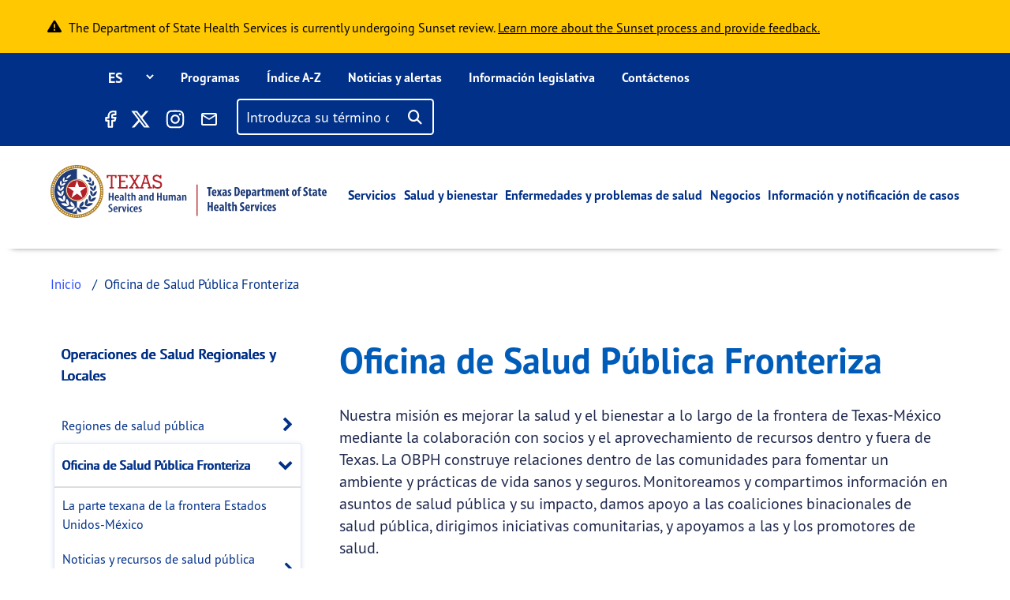

--- FILE ---
content_type: text/html; charset=UTF-8
request_url: https://www.dshs.texas.gov/es/border-health
body_size: 40294
content:
<!DOCTYPE html>
<html lang="es" dir="ltr" prefix="content: http://purl.org/rss/1.0/modules/content/  dc: http://purl.org/dc/terms/  foaf: http://xmlns.com/foaf/0.1/  og: http://ogp.me/ns#  rdfs: http://www.w3.org/2000/01/rdf-schema#  schema: http://schema.org/  sioc: http://rdfs.org/sioc/ns#  sioct: http://rdfs.org/sioc/types#  skos: http://www.w3.org/2004/02/skos/core#  xsd: http://www.w3.org/2001/XMLSchema# ">
  <head>
    <meta charset="utf-8" />
<meta name="description" content="Explore how Texas DSHS promotes a healthy border through a public health structure that prioritize public health enhancements along the Texas and Mexico border." />
<link rel="canonical" href="https://www.dshs.texas.gov/es/border-health" />
<meta name="Generator" content="Drupal 10 (https://www.drupal.org)" />
<meta name="MobileOptimized" content="width" />
<meta name="HandheldFriendly" content="true" />
<meta name="viewport" content="width=device-width, initial-scale=1, shrink-to-fit=no" />
<meta http-equiv="x-ua-compatible" content="ie=edge" />
<script type="application/ld+json">{
          "@context": "https://schema.org",
          "@type": "BreadcrumbList",
          "itemListElement": [{
              "@type": "ListItem",
              "position": "1",
              "name": "Inicio",
              "item": "https://www.dshs.texas.gov/es"
            },{
              "@type": "ListItem",
              "position": "2",
              "name": "Oficina de Salud Pública Fronteriza",
              "item": "https://www.dshs.texas.gov/es"
            }]}</script>
<link rel="icon" href="/sites/default/files/favicon.ico" type="image/vnd.microsoft.icon" />
<link rel="alternate" hreflang="en" href="https://www.dshs.texas.gov/border-health" />
<link rel="alternate" hreflang="es" href="https://www.dshs.texas.gov/es/border-health" />
<link rel="prev" href="/es/node/47126" />
<link rel="up" href="/es/regional-local-health-operations" />
<link rel="next" href="/es/regional-local-health-operations/texas-border-health/tx-mx-border" />

    <title>Oficina de Salud Pública Fronteriza | Texas DSHS</title>
    <link rel="stylesheet" media="all" href="/sites/default/files/css/css_1L56vMFPmO0F3_wvdxfuzlkzhL_ic77zNr6A2wj8r1k.css?delta=0&amp;language=es&amp;theme=dshs_theme&amp;include=[base64]" />
<link rel="stylesheet" media="all" href="https://use.fontawesome.com/releases/v6.5.1/css/all.css" />
<link rel="stylesheet" media="all" href="/sites/default/files/css/css_7lbjKmOfau0AxX34fbBs-eIG9YL-iGlX_ZGBRPyFdqY.css?delta=2&amp;language=es&amp;theme=dshs_theme&amp;include=[base64]" />
<link rel="stylesheet" media="all" href="/sites/default/files/css/css_GW-c3AynrsN6k0Qw7MMoTKhpLBJkHMm5Qf32MTpuBvY.css?delta=3&amp;language=es&amp;theme=dshs_theme&amp;include=[base64]" />
<link rel="stylesheet" media="all" href="//cdn.jsdelivr.net/npm/bootstrap@5.1.3/dist/css/bootstrap.min.css" />
<link rel="stylesheet" media="all" href="/sites/default/files/css/css_lg3BK91ymcss6BJZwc6Mi6hKodIoBbHwsxTYk6QCxQI.css?delta=5&amp;language=es&amp;theme=dshs_theme&amp;include=[base64]" />
<link rel="stylesheet" media="all" href="//cdn.datatables.net/1.11.5/css/jquery.dataTables.min.css" />
<link rel="stylesheet" media="all" href="/sites/default/files/css/css_8sRVvmo5Y4H6kRn9GceVyZoP23xpPAmdZp5e3wyrhhg.css?delta=7&amp;language=es&amp;theme=dshs_theme&amp;include=[base64]" />
<link rel="stylesheet" media="print" href="/sites/default/files/css/css_58XvkuqYOH849H8LNaDZ0-mqdp2irQZgTdcIEDrRLPg.css?delta=8&amp;language=es&amp;theme=dshs_theme&amp;include=[base64]" />
<link rel="stylesheet" media="all" href="https://use.typekit.net/rjh1asp.css" />

    <script type="application/json" data-drupal-selector="drupal-settings-json">{"path":{"baseUrl":"\/","pathPrefix":"es\/","currentPath":"node\/4266","currentPathIsAdmin":false,"isFront":false,"currentLanguage":"es"},"pluralDelimiter":"\u0003","suppressDeprecationErrors":true,"gtm":{"tagId":null,"settings":{"data_layer":"dataLayer","include_classes":false,"allowlist_classes":"google\nnonGooglePixels\nnonGoogleScripts\nnonGoogleIframes","blocklist_classes":"customScripts\ncustomPixels","include_environment":false,"environment_id":"","environment_token":""},"tagIds":["GTM-TZCTNRT"]},"gtag":{"tagId":"","consentMode":false,"otherIds":[],"events":[],"additionalConfigInfo":[]},"ajaxPageState":{"libraries":"[base64]","theme":"dshs_theme","theme_token":null},"ajaxTrustedUrl":{"\/es\/search\/site":true},"translationPaths":{"\/news-alerts\/dshs-award-5-million-grants-support-local-vaccination-efforts-across-texas":"\/news-alerts\/dshs-award-5-million-grants-support-local-vaccination-efforts-across-texas","\/news-alerts\/news-tile-shorter-one":"\/news-alerts\/news-tile-shorter-one","\/news-alerts\/news-release-page-13":"\/news-alerts\/news-release-page-13","\/news-alerts\/news-release-page-14":"\/news-alerts\/news-release-page-14","\/news-alerts\/news-release-page-16":"\/news-alerts\/news-release-page-16","\/news-alerts\/news-release-page-17":"\/news-alerts\/news-release-page-17","\/news-alerts\/news-release-page-18":"\/news-alerts\/news-release-page-18","\/news-alerts\/news-release-page-19":"\/news-alerts\/news-release-page-19","\/news-alerts\/texas-gov-faqs":"\/news-alerts\/texas-gov-faqs","\/news-alerts\/news-update-covid-19-0":"\/es\/news-alerts\/ultimas-noticias-covid-19","\/news-alerts\/10-million-grants-support-local-vaccination-efforts-across-texas":"\/news-alerts\/10-million-grants-support-local-vaccination-efforts-across-texas","\/news-alerts\/congenital-syphilis-health-advisory-10-03-19":"\/es\/news-alerts\/congenital-syphilis-health-advisory-10-03-19","\/news-alerts\/measles-health-advisory-jan-23-2018":"\/es\/news-alerts\/measles-health-advisory-jan-23-2018","\/news-alerts\/health-advisory-dshs-warns-mercury-poisoning-linked-to-tainted-skin-creams":"\/es\/news-alerts\/health-advisory-dshs-warns-mercury-poisoning-linked-to-tainted-skin-creams","\/news-alerts\/illnesses-prompt-advisory-about-certain-blue-bell-products":"\/news-alerts\/illnesses-prompt-advisory-about-certain-blue-bell-products","\/news-alerts\/aerial-vaccine-drop-returns-as-defense-against-rabies":"\/news-alerts\/aerial-vaccine-drop-returns-as-defense-against-rabies","\/news-alerts\/new-state-campaign-sparks-discussion-about-mental-health":"\/news-alerts\/new-state-campaign-sparks-discussion-about-mental-health","\/news-alerts\/dshs-confirms-first-monkeypox-case-texas-2022":"\/es\/news-alerts\/dshs-confirms-first-monkeypox-case-texas-2022","\/news-alerts\/dshs-issues-fish-consumption-advisory-lake-como":"\/news-alerts\/dshs-issues-fish-consumption-advisory-lake-como","\/news-alerts\/texas-outlines-requirements-blue-bell":"\/news-alerts\/texas-outlines-requirements-blue-bell","\/news-alerts\/vaccine-airdrops-target-rabies-texas":"\/news-alerts\/vaccine-airdrops-target-rabies-texas","\/news-alerts\/public-health-investigation-finds-monkeypox-cases-spread-texas":"\/es\/news-alerts\/public-health-investigation-finds-monkeypox-cases-spread-texas","\/news-alerts\/dshs-urges-precautions-hunters-ranchers":"\/news-alerts\/dshs-urges-precautions-hunters-ranchers","\/news-alerts\/texas-to-test-newborns-scid-a-life-threatening-immune-disorder":"\/news-alerts\/texas-to-test-newborns-scid-a-life-threatening-immune-disorder","\/news-alerts\/dshs-offers-health-related-precautions-following-recent-storms":"\/news-alerts\/dshs-offers-health-related-precautions-following-recent-storms","\/news-alerts\/operation-border-health-preparedness-offers-free-health-services-at-six-sites-next-week":"\/es\/news-alerts\/operation-border-health-preparedness-offers-free-health-services-at-six-sites-next-week","\/news-alerts\/vaccine-airdrops-return-to-control-rabies-texas":"\/news-alerts\/vaccine-airdrops-return-to-control-rabies-texas","\/news-alerts\/dshs-to-host-community-meeting-about-construction-project":"\/news-alerts\/dshs-to-host-community-meeting-about-construction-project","\/news-alerts\/health-officials-urge-vaccination-before-flu-season-strikes":"\/news-alerts\/health-officials-urge-vaccination-before-flu-season-strikes","\/news-alerts\/texas-investigating-measles-exposures-at-kansas-softball-event":"\/news-alerts\/texas-investigating-measles-exposures-at-kansas-softball-event","\/news-alerts\/health-alert-monkeypox-virus-infection-the-united-states-other-non-endemic-countries-2022":"\/es\/news-alerts\/health-alert-monkeypox-virus-infection-the-united-states-other-non-endemic-countries-2022","\/news-alerts\/dshs-reports-first-locally-acquired-zika-case":"\/news-alerts\/dshs-reports-first-locally-acquired-zika-case","\/news-alerts\/students-to-wear-mustaches-to-highlight-anti-drug-efforts":"\/news-alerts\/students-to-wear-mustaches-to-highlight-anti-drug-efforts","\/news-alerts\/underserved-communities-to-benefit-from-20-million-health-center-grants":"\/es\/news-alerts\/underserved-communities-to-benefit-from-20-million-health-center-grants","\/news-alerts\/second-health-care-worker-tests-positive-ebola":"\/news-alerts\/second-health-care-worker-tests-positive-ebola","\/news-alerts\/texas-encourages-vigilance-flu-treatment-precautions":"\/news-alerts\/texas-encourages-vigilance-flu-treatment-precautions","\/news-alerts\/texas-patient-tests-positive-ebola":"\/news-alerts\/texas-patient-tests-positive-ebola","\/news-alerts\/texas-receives-shipment-14000-doses-monkeypox-vaccine":"\/es\/news-alerts\/texas-receives-shipment-14000-doses-monkeypox-vaccine","\/news-alerts\/update-texas-cases-prompt-blue-bell-reminder":"\/news-alerts\/update-texas-cases-prompt-blue-bell-reminder","\/news-alerts\/dshs-to-discuss-results-freeport-metals-screening-at-open-house":"\/news-alerts\/dshs-to-discuss-results-freeport-metals-screening-at-open-house","\/news-alerts\/pertussis-prompts-texas-health-alert":"\/news-alerts\/pertussis-prompts-texas-health-alert","\/news-alerts\/state-officials-follow-federal-guidance-after-ebola-death":"\/news-alerts\/state-officials-follow-federal-guidance-after-ebola-death","\/news-alerts\/dshs-urges-precautions-as-west-nile-season-nears":"\/news-alerts\/dshs-urges-precautions-as-west-nile-season-nears","\/news-alerts\/new-hantavirus-cases-trigger-precaution-reminder":"\/news-alerts\/new-hantavirus-cases-trigger-precaution-reminder","\/news-alerts\/texas-confirms-states-first-chikungunya-case":"\/news-alerts\/texas-confirms-states-first-chikungunya-case","\/news-alerts\/texas-schoolchildren-put-style-over-substance-abuse-at-capitol-rally-against-drug-use":"\/news-alerts\/texas-schoolchildren-put-style-over-substance-abuse-at-capitol-rally-against-drug-use","\/news-alerts\/dshs-warns-recalled-uncle-bens-infused-rice-products":"\/news-alerts\/dshs-warns-recalled-uncle-bens-infused-rice-products","\/news-alerts\/dshs-salmonella-outbreak-prompts-warning":"\/news-alerts\/dshs-salmonella-outbreak-prompts-warning","\/news-alerts\/hantavirus-case-prompts-precaution-reminder-0":"\/news-alerts\/hantavirus-case-prompts-precaution-reminder-0","\/news-alerts\/texas-ebola-update":"\/news-alerts\/texas-ebola-update","\/news-alerts\/publics-help-needed-to-find-child-possibly-exposed-to-rabies":"\/news-alerts\/publics-help-needed-to-find-child-possibly-exposed-to-rabies","\/news-alerts\/texas-reaches-ebola-monitoring-endpoint":"\/news-alerts\/texas-reaches-ebola-monitoring-endpoint","\/news-alerts\/high-flu-activity-means-people-should-get-vaccinated-seek-treatment":"\/news-alerts\/high-flu-activity-means-people-should-get-vaccinated-seek-treatment","\/news-alerts\/dshs-partners-provide-free-medical-care-south-texas-0":"\/news-alerts\/dshs-partners-provide-free-medical-care-south-texas-0","\/news-alerts\/texas-kids-promote-staying-drug-free-rally-mustaches":"\/news-alerts\/texas-kids-promote-staying-drug-free-rally-mustaches","\/news-alerts\/texas-releases-ebola-contact-estimate":"\/news-alerts\/texas-releases-ebola-contact-estimate","\/news-alerts\/hantavirus-case-prompts-precaution-reminder":"\/news-alerts\/hantavirus-case-prompts-precaution-reminder","\/news-alerts\/dshs-advises-consumers-to-follow-warning-about-townsend-frozen-berries":"\/news-alerts\/dshs-advises-consumers-to-follow-warning-about-townsend-frozen-berries","\/news-alerts\/opening-hunting-season-prompts-precautions-around-animals":"\/news-alerts\/opening-hunting-season-prompts-precautions-around-animals","\/news-alerts\/influenza-vaccine-available-across-texas-as-flu-season-begins":"\/news-alerts\/influenza-vaccine-available-across-texas-as-flu-season-begins","\/news-alerts\/texas-takes-aim-at-zika-virus":"\/news-alerts\/texas-takes-aim-at-zika-virus","\/news-alerts\/texas-issues-measles-alert":"\/news-alerts\/texas-issues-measles-alert","\/news-alerts\/national-salmonella-outbreak-highlights-precautions-around-live-poultry":"\/news-alerts\/national-salmonella-outbreak-highlights-precautions-around-live-poultry","\/news-alerts\/flu-on-the-rise-texas-dshs-encourages-vaccination-prevention":"\/news-alerts\/flu-on-the-rise-texas-dshs-encourages-vaccination-prevention","\/news-alerts\/texas-reports-years-first-west-nile-case-1":"\/news-alerts\/texas-reports-years-first-west-nile-case-1","\/news-alerts\/dshs-urges-hantavirus-precautions-following-golden-crescent-case":"\/news-alerts\/dshs-urges-hantavirus-precautions-following-golden-crescent-case","\/news-alerts\/dshs-local-health-department-bring-free-medical-care-to-east-texas":"\/news-alerts\/dshs-local-health-department-bring-free-medical-care-to-east-texas","\/news-alerts\/dr-david-lakey-statement-on-amber-vinsons-recovery":"\/news-alerts\/dr-david-lakey-statement-on-amber-vinsons-recovery","\/news-alerts\/east-matagorda-bay-now-included-closure-oyster-harvesting-due-to-algae":"\/news-alerts\/east-matagorda-bay-now-included-closure-oyster-harvesting-due-to-algae","\/news-alerts\/public-health-workers-to-assess-health-needs-near-site-hidden-pines-fire":"\/news-alerts\/public-health-workers-to-assess-health-needs-near-site-hidden-pines-fire","\/news-alerts\/commissioner-dr-david-lakey-statement-about-texas-ebola-patient":"\/news-alerts\/commissioner-dr-david-lakey-statement-about-texas-ebola-patient","\/news-alerts\/howard-county-pertussis-cases-prompt-warning":"\/news-alerts\/howard-county-pertussis-cases-prompt-warning","\/news-alerts\/texas-marks-50-years-life-saving-tests-newborns":"\/news-alerts\/texas-marks-50-years-life-saving-tests-newborns","\/news-alerts\/texas-confirms-ebola-case":"\/news-alerts\/texas-confirms-ebola-case","\/news-alerts\/dshs-releases-new-flower-mound-cancer-report":"\/news-alerts\/dshs-releases-new-flower-mound-cancer-report","\/news-alerts\/anti-rabies-program-expands-to-17-counties":"\/news-alerts\/anti-rabies-program-expands-to-17-counties","\/news-alerts\/dshs-closes-galveston-bay-to-oyster-harvesting":"\/news-alerts\/dshs-closes-galveston-bay-to-oyster-harvesting","\/news-alerts\/texas-awards-funding-womens-health-care":"\/news-alerts\/texas-awards-funding-womens-health-care","\/news-alerts\/texas-orders-family-ebola-patient-to-stay-home":"\/news-alerts\/texas-orders-family-ebola-patient-to-stay-home","\/news-alerts\/anti-rabies-program-expands-to-waller-county":"\/news-alerts\/anti-rabies-program-expands-to-waller-county","\/news-alerts\/dr-david-lakey-statement-on-nina-phams-recovery":"\/news-alerts\/dr-david-lakey-statement-on-nina-phams-recovery","\/news-alerts\/texas-confirms-first-west-nile-case-the-season-0":"\/news-alerts\/texas-confirms-first-west-nile-case-the-season-0","\/news-alerts\/dshs-expands-closure-oyster-harvesting-due-to-algae":"\/news-alerts\/dshs-expands-closure-oyster-harvesting-due-to-algae","\/news-alerts\/dshs-to-evaluate-new-flower-mound-cancer-data":"\/news-alerts\/dshs-to-evaluate-new-flower-mound-cancer-data","\/news-alerts\/health-departments-search-people-who-had-contact-rabid-puppy":"\/news-alerts\/health-departments-search-people-who-had-contact-rabid-puppy","\/news-alerts\/dshs-expands-vaccine-drops-to-combat-rabies":"\/news-alerts\/dshs-expands-vaccine-drops-to-combat-rabies","\/news-alerts\/as-flu-season-returns-so-does-the-need-flu-vaccine":"\/news-alerts\/as-flu-season-returns-so-does-the-need-flu-vaccine","\/news-alerts\/first-lady-reminds-texans-to-get-flu-shot-new-psa":"\/news-alerts\/first-lady-reminds-texans-to-get-flu-shot-new-psa","\/news-alerts\/operation-lone-star-provides-free-medical-care-to-south-texas":"\/news-alerts\/operation-lone-star-provides-free-medical-care-to-south-texas","\/news-alerts\/texas-to-practice-medicine-distribution-during-mock-emergency":"\/news-alerts\/texas-to-practice-medicine-distribution-during-mock-emergency","\/news-alerts\/dshs-offers-hot-weather-precautions":"\/news-alerts\/dshs-offers-hot-weather-precautions","\/news-alerts\/cyclospora-illnesses-texas-prompt-investigation":"\/news-alerts\/cyclospora-illnesses-texas-prompt-investigation","\/news-alerts\/statement-on-first-ebola-test-being-conducted-austin":"\/news-alerts\/statement-on-first-ebola-test-being-conducted-austin","\/news-alerts\/dshs-urges-precautions-to-reduce-west-nile-exposure":"\/news-alerts\/dshs-urges-precautions-to-reduce-west-nile-exposure","\/news-alerts\/dshs-advises-consumers-to-heed-recall-woodstock-frozen-pomegranate-kernels":"\/news-alerts\/dshs-advises-consumers-to-heed-recall-woodstock-frozen-pomegranate-kernels","\/news-alerts\/dshs-improves-reporting-covid-19-fatalities":"\/news-alerts\/dshs-improves-reporting-covid-19-fatalities","\/news-alerts\/now-is-the-time-to-get-your-flu-shot":"\/news-alerts\/now-is-the-time-to-get-your-flu-shot","\/news-alerts\/texas-confirms-first-death-covid-19-patient":"\/news-alerts\/texas-confirms-first-death-covid-19-patient","\/news-alerts\/texans-cleared-from-ebola-monitoring":"\/news-alerts\/texans-cleared-from-ebola-monitoring","\/news-alerts\/operation-lone-star-brings-free-health-services-to-south-texas-0":"\/news-alerts\/operation-lone-star-brings-free-health-services-to-south-texas-0","\/news-alerts\/dshs-shares-advice-a-safe-healthy-thanksgiving":"\/news-alerts\/dshs-shares-advice-a-safe-healthy-thanksgiving","\/news-alerts\/cyclospora-on-the-rise-texas-testing-reporting-key-to-finding-source":"\/news-alerts\/cyclospora-on-the-rise-texas-testing-reporting-key-to-finding-source","\/news-alerts\/ebola-test-results-expected-later-today":"\/news-alerts\/ebola-test-results-expected-later-today","\/news-alerts\/texas-finalizes-penalty-agreement-blue-bell":"\/news-alerts\/texas-finalizes-penalty-agreement-blue-bell","\/news-alerts\/child-flu-deaths-highlight-the-need-immunization":"\/news-alerts\/child-flu-deaths-highlight-the-need-immunization","\/news-alerts\/dshs-tea-launch-webpage-covid-19-case-data-reported-by-texas-public-schools":"\/news-alerts\/dshs-tea-launch-webpage-covid-19-case-data-reported-by-texas-public-schools","\/news-alerts\/texas-confirms-first-west-nile-case-the-season":"\/news-alerts\/texas-confirms-first-west-nile-case-the-season","\/news-alerts\/public-health-experts-at-dshs-uthealth-collaborate-on-nations-largest-covid-19-serological-testing-assessment":"\/news-alerts\/public-health-experts-at-dshs-uthealth-collaborate-on-nations-largest-covid-19-serological-testing-assessment","\/news-alerts\/unpasteurized-milk-recall-from-wise-county-dairy":"\/news-alerts\/unpasteurized-milk-recall-from-wise-county-dairy","\/news-alerts\/texas-reports-years-first-west-nile-case-0":"\/news-alerts\/texas-reports-years-first-west-nile-case-0","\/news-alerts\/health-departments-seek-publics-help-rabies-investigation":"\/news-alerts\/health-departments-seek-publics-help-rabies-investigation","\/news-alerts\/health-officials-warn-shigellosis-outbreak-fort-stockton":"\/news-alerts\/health-officials-warn-shigellosis-outbreak-fort-stockton","\/news-alerts\/dshs-encourages-people-to-get-the-flu-shot-during-national-influenza-vaccination-week":"\/news-alerts\/dshs-encourages-people-to-get-the-flu-shot-during-national-influenza-vaccination-week","\/news-alerts\/texas-expands-improves-measures-covid-19-positivity-rate":"\/news-alerts\/texas-expands-improves-measures-covid-19-positivity-rate","\/news-alerts\/dshs-steps-up-anti-rabies-activity-after-positive-test":"\/news-alerts\/dshs-steps-up-anti-rabies-activity-after-positive-test","\/news-alerts\/sealy-firm-recalls-whole-frozen-chickens-due-to-possible-contamination":"\/news-alerts\/sealy-firm-recalls-whole-frozen-chickens-due-to-possible-contamination","\/news-alerts\/texas-health-commissioner-declares-public-health-disaster":"\/news-alerts\/texas-health-commissioner-declares-public-health-disaster","\/news-alerts\/dshs-offers-pam-precautions":"\/news-alerts\/dshs-offers-pam-precautions","\/news-alerts\/oyster-harvesting-closed-along-portions-texas-coast":"\/news-alerts\/oyster-harvesting-closed-along-portions-texas-coast","\/news-alerts\/zika-risk-texas-rises-temperatures":"\/news-alerts\/zika-risk-texas-rises-temperatures","\/news-alerts\/dshs-distributes-additional-medical-supplies-covid-19-response":"\/es\/news-alerts\/dshs-distributes-additional-medical-supplies-covid-19-response","\/news-alerts\/warm-wet-weather-heightens-west-nile-concern-texas":"\/news-alerts\/warm-wet-weather-heightens-west-nile-concern-texas","\/news-alerts\/texas-adds-new-test-to-the-newborn-screening-panel":"\/news-alerts\/texas-adds-new-test-to-the-newborn-screening-panel","\/news-alerts\/people-65-older-or-certain-medical-conditions-next-phase-covid-19-vaccine":"\/news-alerts\/people-65-older-or-certain-medical-conditions-next-phase-covid-19-vaccine","\/news-alerts\/operation-lone-star-brings-free-health-services-to-south-texas":"\/news-alerts\/operation-lone-star-brings-free-health-services-to-south-texas","\/news-alerts\/early-flu-immunization-will-help-protect-texas-from-covid-19":"\/news-alerts\/early-flu-immunization-will-help-protect-texas-from-covid-19","\/news-alerts\/texas-zika-illness-linked-to-miami-travel":"\/news-alerts\/texas-zika-illness-linked-to-miami-travel","\/news-alerts\/texas-alerts-providers-public-about-mumps-as-cases-reach-20-year-high":"\/news-alerts\/texas-alerts-providers-public-about-mumps-as-cases-reach-20-year-high","\/news-alerts\/dshs-hosts-presentation-on-medication-to-treat-opioid-use-disorder":"\/news-alerts\/dshs-hosts-presentation-on-medication-to-treat-opioid-use-disorder","\/news-alerts\/dshs-accelerates-covid-19-case-reporting":"\/news-alerts\/dshs-accelerates-covid-19-case-reporting","\/news-alerts\/health-officials-find-probable-local-zika-infection":"\/news-alerts\/health-officials-find-probable-local-zika-infection","\/news-alerts\/dshs-announces-distribution-remdesivir-to-hospitals":"\/news-alerts\/dshs-announces-distribution-remdesivir-to-hospitals","\/news-alerts\/texas-urges-health-precautions-residents-affected-by-hurricane-harvey":"\/news-alerts\/texas-urges-health-precautions-residents-affected-by-hurricane-harvey","\/news-alerts\/dshs-commissioner-urges-people-to-take-precautions-to-avoid-getting-the-flu":"\/news-alerts\/dshs-commissioner-urges-people-to-take-precautions-to-avoid-getting-the-flu","\/news-alerts\/free-car-seat-safety-checkup-may-17-midland":"\/news-alerts\/free-car-seat-safety-checkup-may-17-midland","\/news-alerts\/dshs-reminds-pregnant-women-who-travel-to-mexico-about-zika-testing":"\/news-alerts\/dshs-reminds-pregnant-women-who-travel-to-mexico-about-zika-testing","\/news-alerts\/free-car-seat-safety-checkup-sept-20-el-paso":"\/news-alerts\/free-car-seat-safety-checkup-sept-20-el-paso","\/news-alerts\/infant-botulism-cases-prompt-alert-about-honey-pacifiers":"\/es\/news-alerts\/infant-botulism-cases-prompt-alert-about-honey-pacifiers","\/news-alerts\/rabies-vaccine-airdrops-resume-along-border":"\/news-alerts\/rabies-vaccine-airdrops-resume-along-border","\/news-alerts\/more-than-160-texas-hospitals-join-effort-to-reduce-maternal-mortality":"\/news-alerts\/more-than-160-texas-hospitals-join-effort-to-reduce-maternal-mortality","\/news-alerts\/free-car-seat-safety-checkups-come-to-alpine-brady-van-horn-big-spring":"\/news-alerts\/free-car-seat-safety-checkups-come-to-alpine-brady-van-horn-big-spring","\/news-alerts\/texas-reports-10-measles-cases-2019":"\/news-alerts\/texas-reports-10-measles-cases-2019","\/news-alerts\/additional-locally-acquired-zika-case-cameron-county":"\/news-alerts\/additional-locally-acquired-zika-case-cameron-county","\/news-alerts\/aerial-vaccine-drop-returns-to-fight-rabies":"\/news-alerts\/aerial-vaccine-drop-returns-to-fight-rabies","\/news-alerts\/do-not-delay-get-your-flu-shot-before-flu-season-strikes-texas-influenza-awareness-day-is-oct-1":"\/news-alerts\/do-not-delay-get-your-flu-shot-before-flu-season-strikes-texas-influenza-awareness-day-is-oct-1","\/news-alerts\/health-officials-urge-texans-to-get-a-flu-shot-now":"\/news-alerts\/health-officials-urge-texans-to-get-a-flu-shot-now","\/news-alerts\/infant-death-texas-linked-to-zika":"\/news-alerts\/infant-death-texas-linked-to-zika","\/news-alerts\/dshs-reminds-the-public-health-precautions-following-hurricane-laura":"\/news-alerts\/dshs-reminds-the-public-health-precautions-following-hurricane-laura","\/news-alerts\/texas-confirms-first-west-nile-cases-the-year":"\/news-alerts\/texas-confirms-first-west-nile-cases-the-year","\/news-alerts\/update-radiographic-camera-located-intact-gillespie-county":"\/news-alerts\/update-radiographic-camera-located-intact-gillespie-county","\/news-alerts\/dshs-issues-alert-as-flea-borne-typhus-activity-texas-increases":"\/news-alerts\/dshs-issues-alert-as-flea-borne-typhus-activity-texas-increases","\/news-alerts\/dshs-reminds-people-its-not-too-late-to-get-a-flu-shot":"\/news-alerts\/dshs-reminds-people-its-not-too-late-to-get-a-flu-shot","\/news-alerts\/first-west-nile-case-2020-highlights-mosquito-precautions":"\/news-alerts\/first-west-nile-case-2020-highlights-mosquito-precautions","\/news-alerts\/dshs-notifies-public-missing-radiographic-camera-gillespie-county":"\/es\/news-alerts\/dshs-notifies-public-missing-radiographic-camera-gillespie-county","\/news-alerts\/dshs-provides-flood-precautions-as-hurricane-harvey-affects-texas":"\/news-alerts\/dshs-provides-flood-precautions-as-hurricane-harvey-affects-texas","\/news-alerts\/dshs-accepting-applications-to-manufacture-or-sell-consumable-hemp-products":"\/news-alerts\/dshs-accepting-applications-to-manufacture-or-sell-consumable-hemp-products","\/news-alerts\/dshs-will-not-report-covid-19-data-on-sunday-due-to-a-software-upgrade":"\/news-alerts\/dshs-will-not-report-covid-19-data-on-sunday-due-to-a-software-upgrade","\/news-alerts\/dshs-promotes-awareness-harmful-bacteria-coastal-waters":"\/news-alerts\/dshs-promotes-awareness-harmful-bacteria-coastal-waters","\/news-alerts\/public-health-officials-outline-zika-testing-guidance":"\/news-alerts\/public-health-officials-outline-zika-testing-guidance","\/news-alerts\/state-health-officials-urge-zika-testing-rio-grande-valley":"\/news-alerts\/state-health-officials-urge-zika-testing-rio-grande-valley","\/news-alerts\/texas-announces-local-zika-virus-case-rio-grande-valley":"\/news-alerts\/texas-announces-local-zika-virus-case-rio-grande-valley","\/news-alerts\/joint-statement-by-tea-dshs-on-creation-covid-19-data-system-texas-public-schools":"\/news-alerts\/joint-statement-by-tea-dshs-on-creation-covid-19-data-system-texas-public-schools","\/news-alerts\/media-statement-texas-case-covid-19-without-international-travel":"\/news-alerts\/media-statement-texas-case-covid-19-without-international-travel","\/news-alerts\/dshs-announces-first-texas-acquired-chikungunya-case":"\/news-alerts\/dshs-announces-first-texas-acquired-chikungunya-case","\/news-alerts\/texas-adds-probable-cases-antigen-test-positivity-rate-to-data-dashboard":"\/news-alerts\/texas-adds-probable-cases-antigen-test-positivity-rate-to-data-dashboard","\/news-alerts\/texas-receives-26-million-public-health-response-to-opioid-epidemic":"\/es\/news-alerts\/texas-receives-26-million-public-health-response-to-opioid-epidemic","\/news-alerts\/dshs-encourages-texans-to-get-vaccinated-now-as-flu-season-begins":"\/news-alerts\/dshs-encourages-texans-to-get-vaccinated-now-as-flu-season-begins","\/news-alerts\/possible-measles-exposure-at-waxahachie-movie-theater":"\/news-alerts\/possible-measles-exposure-at-waxahachie-movie-theater","\/news-alerts\/rabid-puppy-at-stephenville-animal-shelter-prompts-warning":"\/news-alerts\/rabid-puppy-at-stephenville-animal-shelter-prompts-warning","\/news-alerts\/statement-on-monoclonal-antibody-availability":"\/news-alerts\/statement-on-monoclonal-antibody-availability","\/news-alerts\/dshs-partners-provide-free-medical-care-south-texas":"\/news-alerts\/dshs-partners-provide-free-medical-care-south-texas","\/news-alerts\/health-officials-alert-public-to-carbon-monoxide-dangers":"\/es\/news-alerts\/health-officials-alert-public-to-carbon-monoxide-dangers","\/news-alerts\/dshs-provides-tips-a-safe-halloween-d%C3%ADa-de-los-muertos":"\/news-alerts\/dshs-provides-tips-a-safe-halloween-d\u00eda-de-los-muertos","\/news-alerts\/texas-on-alert-local-zika-urges-precautions":"\/news-alerts\/texas-on-alert-local-zika-urges-precautions","\/news-alerts\/ellis-county-measles-investigation-expands-to-include-six-cases":"\/news-alerts\/ellis-county-measles-investigation-expands-to-include-six-cases","\/news-alerts\/dshs-to-award-10-million-grants-to-support-local-vaccination-efforts-across-texas":"\/es\/news-alerts\/dshs-to-award-10-million-grants-to-support-local-vaccination-efforts-across-texas","\/news-alerts\/dshs-reminds-texans-to-avoid-sick-or-dead-wildlife":"\/news-alerts\/dshs-reminds-texans-to-avoid-sick-or-dead-wildlife","\/news-alerts\/new-covid-19-vaccine-campaign-highlights-real-texans-their-stories":"\/es\/news-alerts\/new-covid-19-vaccine-campaign-highlights-real-texans-their-stories","\/news-alerts\/dshs-hosts-ribbon-cutting-ceremony-newborn-screening-test":"\/news-alerts\/dshs-hosts-ribbon-cutting-ceremony-newborn-screening-test","\/news-alerts\/texas-to-receive-620000-doses-second-week-covid-19-vaccine-distribution":"\/news-alerts\/texas-to-receive-620000-doses-second-week-covid-19-vaccine-distribution","\/news-alerts\/texas-announces-additional-local-zika-cases-cameron-county":"\/news-alerts\/texas-announces-additional-local-zika-cases-cameron-county","\/news-alerts\/dshs-statement-on-johnson-johnson-vaccine":"\/news-alerts\/dshs-statement-on-johnson-johnson-vaccine","\/news-alerts\/dshs-announces-first-case-covid-19-texas":"\/news-alerts\/dshs-announces-first-case-covid-19-texas","\/news-alerts\/dshs-encourages-pediatric-providers-to-enroll-covid-19-vaccine-program":"\/es\/news-alerts\/dshs-encourages-pediatric-providers-to-enroll-covid-19-vaccine-program","\/news-alerts\/baby-born-texas-microcephaly-linked-to-zika":"\/news-alerts\/baby-born-texas-microcephaly-linked-to-zika","\/news-alerts\/illnesses-caused-by-cyclospora-parasite-prompt-public-health-investigation":"\/news-alerts\/illnesses-caused-by-cyclospora-parasite-prompt-public-health-investigation","\/news-alerts\/texas-announces-covid-19-vaccine-allocation-week-jan-25":"\/es\/news-alerts\/texas-announces-covid-19-vaccine-allocation-week-jan-25","\/news-alerts\/health-department-investigates-severe-lung-disease-among-e-cigarette-users":"\/es\/news-alerts\/health-department-investigates-severe-lung-disease-among-e-cigarette-users","\/news-alerts\/texas-to-receive-more-than-1-million-covid-19-vaccine-first-doses-next-week":"\/news-alerts\/texas-to-receive-more-than-1-million-covid-19-vaccine-first-doses-next-week","\/news-alerts\/years-first-west-nile-case-highlights-precautions":"\/news-alerts\/years-first-west-nile-case-highlights-precautions","\/news-alerts\/new-data-refutes-inflated-texas-maternal-mortality-rate":"\/news-alerts\/new-data-refutes-inflated-texas-maternal-mortality-rate","\/news-alerts\/dshs-urges-providers-to-order-additional-covid-19-vaccine-as-needed":"\/news-alerts\/dshs-urges-providers-to-order-additional-covid-19-vaccine-as-needed","\/news-alerts\/texas-investigates-case-covid-19-without-travel-or-known-exposure":"\/news-alerts\/texas-investigates-case-covid-19-without-travel-or-known-exposure","\/news-alerts\/texas-launches-next-phase-vaccination-campaign":"\/news-alerts\/texas-launches-next-phase-vaccination-campaign","\/news-alerts\/rabies-control-takes-flight-along-the-border":"\/news-alerts\/rabies-control-takes-flight-along-the-border","\/news-alerts\/texas-adds-three-counties-to-enhanced-zika-testing-recommendations":"\/news-alerts\/texas-adds-three-counties-to-enhanced-zika-testing-recommendations","\/news-alerts\/texas-to-receive-more-than-800000-covid-19-vaccine-first-doses-next-week":"\/es\/news-alerts\/texas-to-receive-more-than-800000-covid-19-vaccine-first-doses-next-week","\/news-alerts\/first-west-nile-case-highlights-precautions-mosquito-borne-diseases":"\/news-alerts\/first-west-nile-case-highlights-precautions-mosquito-borne-diseases","\/news-alerts\/texas-to-receive-more-than-500000-first-doses-covid-19-vaccine-next-week":"\/es\/news-alerts\/texas-to-receive-more-than-500000-first-doses-covid-19-vaccine-next-week","\/news-alerts\/state-campaign-focuses-on-protection-against-zika":"\/news-alerts\/state-campaign-focuses-on-protection-against-zika","\/news-alerts\/covid-19-vaccine-coming-to-texas-continues-to-increase":"\/es\/news-alerts\/covid-19-vaccine-coming-to-texas-continues-to-increase","\/news-alerts\/vaccine-airdrops-to-combat-rabies-resume-along-border":"\/news-alerts\/vaccine-airdrops-to-combat-rabies-resume-along-border","\/news-alerts\/wildlife-vaccine-airdrops-to-combat-rabies-resume-along-texas-border":"\/es\/news-alerts\/wildlife-vaccine-airdrops-to-combat-rabies-resume-along-texas-border","\/news-alerts\/free-health-services-available-south-texas-next-week":"\/news-alerts\/free-health-services-available-south-texas-next-week","\/news-alerts\/school-child-care-personnel-now-eligible-to-be-vaccinated":"\/es\/news-alerts\/school-child-care-personnel-now-eligible-to-be-vaccinated","\/news-alerts\/flu-season-is-coming-get-your-flu-shot-now":"\/es\/news-alerts\/flu-season-is-coming-get-your-flu-shot-now","\/news-alerts\/dshs-updates-covid-19-dashboard-final-2020-data":"\/es\/news-alerts\/dshs-updates-covid-19-dashboard-final-2020-data","\/news-alerts\/texas-to-open-covid-19-vaccination-to-all-adults-on-march-29":"\/news-alerts\/texas-to-open-covid-19-vaccination-to-all-adults-on-march-29","\/news-alerts\/dshs-partners-create-network-to-analyze-covid-19-variants-texas":"\/es\/news-alerts\/dshs-partners-create-network-to-analyze-covid-19-variants-texas","\/news-alerts\/dshs-statement-on-monkeypox-investigation":"\/es\/news-alerts\/dshs-statement-on-monkeypox-investigation","\/news-alerts\/texas-identifies-case-covid-19-omicron-variant":"\/es\/news-alerts\/texas-identifies-case-covid-19-omicron-variant","\/news-alerts\/texas-to-provide-covid-19-vaccine-large-vaccination-hubs":"\/es\/news-alerts\/texas-to-provide-covid-19-vaccine-large-vaccination-hubs","\/news-alerts\/more-than-325000-first-doses-sent-to-providers-fourth-week-covid-19-vaccine-distribution-224250-second-doses-sent-to-complete-vaccination-first-week-recipients":"\/es\/news-alerts\/more-than-325000-first-doses-sent-to-providers-fourth-week-covid-19-vaccine-distribution-224250-second-doses-sent-to-complete-vaccination-first-week-recipients","\/news-alerts\/texas-announces-covid-19-vaccination-hub-providers-week-jan-11":"\/es\/news-alerts\/texas-announces-covid-19-vaccination-hub-providers-week-jan-11","\/news-alerts\/mumps-health-advisory-april-12-2017":"\/es\/news-alerts\/mumps-health-advisory-april-12-2017","\/news-alerts\/second-round-grant-funding-available-through-the-texas-vaccine-outreach-education-program":"\/es\/news-alerts\/second-round-grant-funding-available-through-the-texas-vaccine-outreach-education-program","\/news-alerts\/texas-to-receive-more-than-900000-covid-19-vaccine-first-doses-next-week":"\/es\/news-alerts\/texas-to-receive-more-than-900000-covid-19-vaccine-first-doses-next-week","\/news-alerts\/texas-identifies-case-covid-19-uk-variant":"\/es\/news-alerts\/texas-identifies-case-covid-19-uk-variant","\/news-alerts\/texas-reports-years-first-west-nile-case":"\/es\/news-alerts\/la-prevenci\u00f3n-contra-los-mosquitos-debe-formar-parte-de-los-planes","\/news-alerts\/texas-to-receive-more-than-400000-first-doses-covid-19-vaccine-next-week":"\/es\/news-alerts\/texas-to-receive-more-than-400000-first-doses-covid-19-vaccine-next-week","\/news-alerts\/texas-resumes-wildlife-vaccine-airdrops-to-combat-rabies-along-border":"\/es\/news-alerts\/texas-resumes-wildlife-vaccine-airdrops-to-combat-rabies-along-border","\/news-alerts\/adolescents-ages-12-to-15-years-now-eligible-to-be-vaccinated-against-covid-19":"\/es\/news-alerts\/adolescents-ages-12-to-15-years-now-eligible-to-be-vaccinated-against-covid-19","\/news-alerts\/texas-center-infectious-disease-commemorates-world-tb-day":"\/es\/news-alerts\/texas-center-infectious-disease-commemorates-world-tb-day","\/news-alerts\/2021-emergency-medical-services-awards-announced":"\/es\/news-alerts\/2021-emergency-medical-services-awards-announced","\/news-alerts\/texas-allocated-nearly-600000-first-doses-covid-19-vaccine-next-week":"\/es\/news-alerts\/texas-allocated-nearly-600000-first-doses-covid-19-vaccine-next-week","\/news-alerts\/texas-to-receive-19-million-doses-covid-19-vaccine-next-week":"\/es\/news-alerts\/texas-to-receive-19-million-doses-covid-19-vaccine-next-week","\/news-alerts\/dshs-launches-new-round-pop-up-vaccine-events":"\/es\/news-alerts\/dshs-launches-new-round-pop-up-vaccine-events","\/news-alerts\/texas-reports-first-west-nile-case-2022":"\/es\/news-alerts\/texas-reports-first-west-nile-case-2022","\/news-alerts\/texas-data-shows-unvaccinated-people-20-times-more-likely-to-die-from-covid-19":"\/es\/news-alerts\/texas-data-shows-unvaccinated-people-20-times-more-likely-to-die-from-covid-19","\/news-alerts\/texas-to-receive-more-than-400000-first-doses-covid-19-vaccine-week-feb-15":"\/es\/news-alerts\/texas-to-receive-more-than-400000-first-doses-covid-19-vaccine-week-feb-15","\/news-alerts\/texas-to-receive-record-25-million-doses-covid-19-vaccine-next-week":"\/es\/news-alerts\/texas-to-receive-record-25-million-doses-covid-19-vaccine-next-week","\/news-alerts\/dshs-texas-am-health-announce-texas-vaccine-outreach-education-program-grants":"\/es\/news-alerts\/dshs-texas-am-health-announce-texas-vaccine-outreach-education-program-grants","\/news-alerts\/dshs-pop-up-events-at-walmart-encourage-vaccination":"\/es\/news-alerts\/dshs-pop-up-events-at-walmart-encourage-vaccination","\/news-alerts\/dshs-launches-texas-public-health-vaccine-scheduler":"\/es\/news-alerts\/dshs-launches-texas-public-health-vaccine-scheduler","\/news-alerts\/texas-to-receive-more-than-13-million-doses-pfizers-pediatric-vaccine":"\/es\/news-alerts\/texas-to-receive-more-than-13-million-doses-pfizers-pediatric-vaccine","\/news-alerts\/texas-lifts-pause-on-johnson-johnson-vaccine":"\/es\/news-alerts\/texas-lifts-pause-on-johnson-johnson-vaccine","\/news-alerts\/cyclospora-health-advisory-08-12-19":"\/news-alerts\/cyclospora-health-advisory-08-12-19","\/news-alerts\/typhus-health-alert-nov-30-2017":"\/es\/news-alerts\/typhus-health-alert-nov-30-2017","\/news-alerts\/health-advisory-hand-sanitizer-disinfectant-chemical-exposure":"\/es\/news-alerts\/health-advisory-hand-sanitizer-disinfectant-chemical-exposure","\/news-alerts\/texas-to-receive-more-than-1-million-first-doses-covid-19-vaccine-next-week":"\/es\/news-alerts\/texas-to-receive-more-than-1-million-first-doses-covid-19-vaccine-next-week","\/news-alerts\/silica-health-advisory-03-18-19":"\/news-alerts\/silica-health-advisory-03-18-19","\/news-alerts\/updated-vaping-health-alert-09-05-19":"\/news-alerts\/updated-vaping-health-alert-09-05-19","\/news-alerts\/health-advisory-increased-interseasonal-respiratory-syncytial-virus-rsv-activity-texas":"\/news-alerts\/health-advisory-increased-interseasonal-respiratory-syncytial-virus-rsv-activity-texas","\/news-alerts\/health-alert-increased-ivermectin-exposure-calls-to-texas-poison-centers-potential-toxicity-august-26-2021":"\/news-alerts\/health-alert-increased-ivermectin-exposure-calls-to-texas-poison-centers-potential-toxicity-august-26-2021","\/news-alerts\/health-advisory-recommendation-to-report-cronobacter-sakazakii-infections-infants":"\/es\/news-alerts\/health-advisory-recommendation-to-report-cronobacter-sakazakii-infections-infants","\/news-alerts\/severe-lung-disease-vaping-health-alert-08-16-19":"\/es\/news-alerts\/severe-lung-disease-vaping-health-alert-08-16-19","\/news-alerts\/health-advisory-agency-toxic-substances-disease-registrys-pfas-exposure-assessment-near-the-former-reese-air-force-base-lubbock-texas":"\/news-alerts\/health-advisory-agency-toxic-substances-disease-registrys-pfas-exposure-assessment-near-the-former-reese-air-force-base-lubbock-texas","\/news-alerts\/zika-health-alert-aug-24-2017":"\/es\/news-alerts\/zika-health-alert-aug-24-2017","\/news-alerts\/dshs-resumes-filling-medical-staffing-requests":"\/es\/news-alerts\/dshs-resumes-filling-medical-staffing-requests","\/news-alerts\/cyclospora-health-advisory-june-21-2018":"\/es\/news-alerts\/cyclospora-health-advisory-june-21-2018","\/news-alerts\/health-alert-recommendation-to-test-patients-symptoms-consistent-cyclospora-infection":"\/es\/news-alerts\/health-alert-recommendation-to-test-patients-symptoms-consistent-cyclospora-infection","\/news-alerts\/health-advisory-disinfectants-sold-stored-drinking-water-bottles-other-inappropriate-containers":"\/news-alerts\/health-advisory-disinfectants-sold-stored-drinking-water-bottles-other-inappropriate-containers","\/news-alerts\/zika-health-alert-april-2-2018":"\/es\/news-alerts\/zika-health-alert-april-2-2018","\/news-alerts\/operation-lone-star-returns-next-week-free-health-services-at-six-sites":"\/es\/news-alerts\/operation-lone-star-returns-next-week-free-health-services-at-six-sites","\/news-alerts\/drug-resistant-infections-imported-from-mexico-advisory-04-15-19":"\/news-alerts\/drug-resistant-infections-imported-from-mexico-advisory-04-15-19","\/news-alerts\/zika-health-alert-10-14-16":"\/es\/news-alerts\/zika-health-alert-10-14-16","\/news-alerts\/cyclospora-health-advisory-july-17-2017":"\/news-alerts\/cyclospora-health-advisory-july-17-2017","\/news-alerts\/infant-botulism-health-alert-nov-16-2018":"\/es\/news-alerts\/infant-botulism-health-alert-nov-16-2018","\/news-alerts\/texas-to-receive-17-million-doses-covid-19-vaccine-next-week":"\/news-alerts\/texas-to-receive-17-million-doses-covid-19-vaccine-next-week","\/news-alerts\/afm-health-advisory-oct-15-2018":"\/news-alerts\/afm-health-advisory-oct-15-2018","\/news-alerts\/zika-health-alert":"\/es\/news-alerts\/zika-health-alert","\/news-alerts\/stem-cell-product-contamination-health-advisory-04-26-19":"\/es\/news-alerts\/stem-cell-product-contamination-health-advisory-04-26-19","\/news-alerts\/zika-health-alert-april-7-2017":"\/news-alerts\/zika-health-alert-april-7-2017","\/news-alerts\/people-50-older-eligible-to-be-vaccinated-beginning-march-15":"\/es\/news-alerts\/people-50-older-eligible-to-be-vaccinated-beginning-march-15","\/news-alerts\/health-advisory-recommendation-to-test-patients-symptoms-consistent-cyclospora-infection":"\/news-alerts\/health-advisory-recommendation-to-test-patients-symptoms-consistent-cyclospora-infection","\/news-alerts\/texas-begins-screening-newborns-spinal-muscular-atrophy":"\/es\/news-alerts\/texas-begins-screening-newborns-spinal-muscular-atrophy","\/news-alerts\/health-advisory-pan-resistant-candida-auris-identified-texas":"\/news-alerts\/health-advisory-pan-resistant-candida-auris-identified-texas","\/news-alerts\/measles-health-alert-feb-8-2019":"\/news-alerts\/measles-health-alert-feb-8-2019","\/news-alerts\/health-alert-cases-cerebral-venous-sinus-thrombosis-thrombocytopenia-after-receipt-the-johnson-johnson-covid-19-vaccine":"\/news-alerts\/health-alert-cases-cerebral-venous-sinus-thrombosis-thrombocytopenia-after-receipt-the-johnson-johnson-covid-19-vaccine","\/news-alerts\/measles-health-alert-advisory-feb-5-2019":"\/news-alerts\/measles-health-alert-advisory-feb-5-2019","\/news-alerts\/brucellosis-health-alert-aug-14-2017":"\/es\/news-alerts\/brucellosis-health-alert-aug-14-2017","\/news-alerts\/dshs-investigates-rare-human-case-rabies":"\/es\/news-alerts\/dshs-investigates-rare-human-case-rabies","\/news-alerts\/texas-to-receive-19-million-doses-covid-19-vaccine-week-april-19":"\/es\/news-alerts\/texas-to-receive-19-million-doses-covid-19-vaccine-week-april-19","\/news-alerts\/texas-shifts-from-covid-19-vaccine-allocation-to-ordering":"\/es\/news-alerts\/texas-shifts-from-covid-19-vaccine-allocation-to-ordering","\/news-alerts\/news-update-multisystem-inflammatory-syndrome-children-mis-c":"\/news-alerts\/news-update-multisystem-inflammatory-syndrome-children-mis-c","\/news-alerts\/news-update-monkeypox":"\/news-alerts\/news-update-monkeypox","\/news-alerts\/dshs-encourages-flu-vaccination-ahead-thanksgiving":"\/es\/news-alerts\/dshs-encourages-flu-vaccination-ahead-thanksgiving","\/news-alerts\/public-health-officials-encourage-texans-get-their-flu-vaccination-now":"\/es\/news-alerts\/funcionarios-de-salud-publica-animan-los-texanos-vacunarse-contra-la-gripe-ahora-mismo","\/news-alerts\/multi-colored-or-rainbow-fentanyl":"\/es\/news-alerts\/aviso-de-salud-publica-fentanilo-multicolor-o-con-los-colores-del-arcoiris","\/news-alerts\/updated-covid-19-boosters-expected-be-available-texas-next-week":"\/es\/news-alerts\/se-preve-que-las-vacunas-de-refuerzo-actualizadas-contra-el-covid-19-esten-disponibles","\/news-alerts\/texas-confirms-first-death-person-monkeypox":"\/es\/news-alerts\/texas-confirma-primera-muerte-de-una-persona-con-viruela-simica","\/news-alerts\/dshs-announces-2022-emergency-medical-services-award-winners":"\/es\/news-alerts\/dshs-anuncia-los-ganadores-del-premio-los-servicios-medicos-de-emergencia-de-2022","\/news-alerts\/scholarships-ems-education-and-training-available-dshs":"\/es\/news-alerts\/el-dshs-ofrece-becas-para-la-educacion-y-capacitacion-en-el-campo-de-los-ems","\/news-alerts\/testnewssignup-0":"\/news-alerts\/testnewssignup-0","\/news-alerts\/dshs-recalls-oysters-harvested-area-southeastern-galveston-bay":"\/es\/news-alerts\/dshs-recalls-oysters-harvested-area-southeastern-galveston-bay","\/news-alerts\/news-update-tx-1-oyster-recall":"\/es\/news-alerts\/ultimas-noticias-retiro-de-ostiones-del-area-tx-1","\/news-alerts\/dshs-launches-wildlife-vaccine-bait-airdrop-texas-border-combat-rabies":"\/es\/news-alerts\/dshs-lanza-vacunas-aereas-lo-largo-de-la-frontera-para-combatir-la-rabia-en-animales","\/news-alerts\/health-officials-alert-public-carbon-monoxide-dangers":"\/es\/news-alerts\/autoridades-de-salud-alertan-al-publico-sobre-los-peligros-del-monoxido-de-carbono","\/news-alerts\/dshs-adopts-new-blood-lead-reference-value-3-5-ugdl":"\/es\/news-alerts\/aviso-de-salud-publica-dshs-adopta-un-nuevo-valor-de-referencia-para-el-plomo-en-la","\/news-alerts\/dshs-scholarships-ems-training-awarded-large-numbers-early-program":"\/es\/news-alerts\/dshs-otorga-gran-cantidad-de-becas-para-capacitacion-sobre-servicios-medicos-de","\/news-alerts\/dshs-notifies-public-missing-radiographic-camera-houston-area":"\/es\/news-alerts\/dshs-notifica-al-publico-sobre-la-perdida-de-una-camara-radiografica-en-el-area-de","\/news-alerts\/xylazine-illicit-drugs-increases-overdose-risks":"\/es\/news-alerts\/aviso-de-salud-publica-la-xilacina-en-drogas-ilicitas-incrementa-el-riesgo-de","\/news-alerts\/state-health-officials-warn-dangerous-drug-combination":"\/es\/news-alerts\/funcionarios-estatales-de-salud-advierten-sobre-peligrosa-combinacion-de-drogas","\/news-alerts\/world-tb-day-observed-texas-center-infectious-disease":"\/es\/news-alerts\/el-centro-de-enfermedades-infecciosas-de-texas-conmemora-el-dia-mundial-de-la","\/news-alerts\/health-department-alerts-public-clinicians-about-suspected-fungal-infections-linked":"\/es\/news-alerts\/el-departamento-de-salud-alerta-al-publico-y-los-profesionales-de-la-salud-sobre","\/news-alerts\/governor-abbott-announces-over-9-million-ems-student-scholarships":"\/es\/news-alerts\/el-gobernador-abbott-anuncia-la-concesion-de-mas-de-9-millones-en-becas-para","\/news-alerts\/emergency-preparation-key-2023-hurricane-season-approaches":"\/es\/news-alerts\/la-preparacion-para-las-emergencias-es-clave-medida-que-se-acerca-la-temporada-de","\/news-alerts\/outbreak-fungal-meningitis":"\/es\/news-alerts\/alerta-de-salud-brote-de-presunta-meningitis-fungica","\/node\/48746":"\/es\/node\/48746","\/news-alerts\/missing-radiographic-camera-found-intact":"\/es\/news-alerts\/encuentran-intacta-camara-radiografica-desaparecida","\/news-alerts\/fungal-meningitis":"\/es\/news-alerts\/casos-de-sospecha-de-meningitis-fungica","\/news-alerts\/shigellosis-outbreak-lavaca-county":"\/es\/news-alerts\/aviso-de-salud-publica-brote-de-shigelosis-en-el-condado-de-lavaca","\/news-alerts\/dshs-announces-2023-2024-public-health-fellows":"\/es\/news-alerts\/dshs-anuncia-nombres-de-becarios-de-salud-publica-2023-2024","\/news-alerts\/potential-risk-new-mpox-cases":"\/es\/news-alerts\/aviso-de-salud-publica-posible-riesgo-de-nuevos-casos-de-viruela-simica","\/news-alerts\/confirmed-case-measles":"\/es\/news-alerts\/alerta-de-salud-caso-confirmado-de-sarampion","\/news-alerts\/test-patients-symptoms-cyclospora-infection":"\/es\/news-alerts\/aviso-de-salud-publica-pruebas-pacientes-con-sintomas-de-infeccion-por-cyclospora","\/news-alerts\/state-health-officials-provide-hot-weather-precautions":"\/es\/news-alerts\/autoridades-de-salud-del-estado-dan-precauciones-para-la-ola-de-calor","\/news-alerts\/locally-acquired-malaria-case":"\/es\/news-alerts\/aviso-de-salud-publica-caso-de-malaria-o-paludismo-localmente-adquirida","\/news-alerts\/texas-reports-first-west-nile-case-2023":"\/es\/news-alerts\/texas-reporta-primer-caso-de-virus-del-nilo-occidental-de-2023","\/news-alerts\/no-cost-healthcare-five-rgv-sites-during-operation-border-health-preparedness":"\/es\/news-alerts\/atencion-medica-gratuita-en-cinco-localidades-del-valle-del-rio-grande-durante-la","\/news-alerts\/fungal-meningitis-outbreak-change-clinical-guidance":"\/es\/news-alerts\/aviso-de-salud-publica-brote-de-meningitis-fungica-cambio-en-la-orientacion-clinica","\/news-alerts\/animal-rabies-public-health-region-8":"\/es\/news-alerts\/health-advisory-animal-rabies-health-advisory-public-health-region-8","\/news-alerts\/texas-launches-effort-reduce-opioid-related-deaths-pregnancy-houston-summit":"\/es\/news-alerts\/texas-inicia-esfuerzo-para-reducir-muertes-relacionadas-con-los-opioides-durante-el","\/news-alerts\/confirmed-case-measles-august-2023":"\/es\/news-alerts\/alerta-de-salud-caso-confirmado-de-sarampion-agosto-de-2023","\/news-alerts\/ems-scholarship-program-attracts-and-retains-personnel-texas":"\/es\/news-alerts\/el-programa-de-becas-en-ems-atrae-y-retiene-personal-en-texas","\/news-alerts\/flu-vaccination-recommended-annual-flu-season-kicks-texas":"\/es\/news-alerts\/se-recomienda-la-vacunacion-contra-la-gripe-en-el-inicio-de-la-temporada-de-gripe-anual","\/news-alerts\/red-tide-along-texas-gulf-coast":"\/es\/news-alerts\/aviso-de-salud-publica-marea-roja-en-toda-la-costa-del-golfo-de-texas","\/news-alerts\/grant-will-improve-drug-use-data-prevention-texas":"\/es\/news-alerts\/una-subvencion-mejorara-los-datos-sobre-consumo-de-drogas-para-la-prevencion-en-texas","\/news-alerts\/high-blood-lead-levels-texas-children-consuming-recalled-cinnamon-applesauce-pouches":"\/es\/news-alerts\/aviso-de-salud-publica-altos-niveles-de-plomo-en-la-sangre-en-ninos-texanos-que","\/news-alerts\/health-department-alerts-public-about-cinnamon-applesauce-recall":"\/es\/news-alerts\/el-departamento-de-salud-alerta-al-publico-sobre-la-retirada-del-mercado-de-la-compota","\/news-alerts\/mpox-caused-human-human-transmission-monkeypox-virus-clade-i-geographic-spread":"\/es\/news-alerts\/aviso-de-salud-publica-viruela-simica-causada-por-la-transmision-de-persona-persona-del","\/news-alerts\/dshss-annual-oral-rabies-vaccine-bait-airdrop-marks-30-years":"\/es\/news-alerts\/se-cumplen-30-anos-de-la-distribucion-anual-de-vacunas-aereas-contra-la-rabia-del-dshs","\/news-alerts\/texas-launches-new-respiratory-virus-dashboard-report":"\/es\/news-alerts\/texas-lanza-un-nuevo-tablero-de-datos-y-un-informe-sobre-virus-respiratorios","\/news-alerts\/listeria-outbreak-linked-queso-fresco":"\/es\/news-alerts\/ultimas-noticias-brote-de-listeria-relacionado-con-consumo-de-quesos-frescos","\/news-alerts\/news-update-february-9-listeria-outbreak-linked-queso-fresco":"\/news-alerts\/news-update-february-9-listeria-outbreak-linked-queso-fresco","\/news-alerts\/increase-invasive-meningococcal-disease-february-23-2024":"\/es\/news-alerts\/aviso-de-salud-publica-aumento-de-la-enfermedad-meningococica-invasiva","\/news-alerts\/public-hearing-notice-fiscal-years-2025-2029-strategic-plan":"\/news-alerts\/public-hearing-notice-fiscal-years-2025-2029-strategic-plan","\/news-alerts\/health-officials-provide-guidance-returning-home-after-wildfires":"\/es\/news-alerts\/los-funcionarios-de-salud-ofrecen-orientacion-sobre-el-regreso-casa-tras-los-incendios","\/news-alerts\/recall-donated-ground-beef-products":"\/es\/news-alerts\/retiro-de-productos-de-carne-molida-de-res-donada","\/news-alerts\/texas-tobacco-quitline-service-enhancements-will-help-texans-overcome-addiction":"\/news-alerts\/texas-tobacco-quitline-service-enhancements-will-help-texans-overcome-addiction","\/news-alerts\/texas-health-centers-expand-services-thanks-19-3-million-grants":"\/es\/news-alerts\/los-centros-de-salud-de-texas-amplian-sus-servicios-gracias-19-3-millones-en","\/news-alerts\/notice-public-hearing-2026-2027-biennium-lar":"\/news-alerts\/notice-public-hearing-2026-2027-biennium-lar","\/news-alerts\/first-case-novel-influenza-h5n1-texas-march-2024":"\/es\/news-alerts\/alerta-de-salud-primer-caso-de-nueva-influenza-aviar-ah5n1-en-texas-marzo-de-2024","\/news-alerts\/dshs-reports-first-human-case-avian-influenza-texas":"\/es\/news-alerts\/dshs-informa-del-primer-caso-humano-de-influenza-aviar-en-texas","\/news-alerts\/test-patients-symptoms-consistent-cyclospora-infection":"\/es\/news-alerts\/aviso-de-salud-publica-realizacion-de-pruebas-de-laboratorio-los-pacientes-con-sintomas","\/news-alerts\/dshs-urges-residents-take-health-precautions-following-east-texas-flooding":"\/es\/news-alerts\/dshs-exhorta-la-poblacion-que-tome-precauciones-de-salud-despues-de-las-inundaciones-en","\/news-alerts\/dshs-commissioner-appoints-seven-maternal-mortality-and-morbidity-review-committee":"\/es\/news-alerts\/comisionada-del-dshs-nombra-siete-miembros-para-el-comite-de-revision-de-la-mortalidad","\/news-alerts\/new-data-tools-provide-insights-maternal-and-child-health":"\/es\/news-alerts\/nuevas-herramientas-de-datos-brindan-informacion-sobre-la-salud-maternoinfantil","\/news-alerts\/skin-creams-containing-dangerous-levels-mercury":"\/es\/news-alerts\/aviso-de-salud-publica-cremas-para-la-piel-contienen-niveles-peligrosos-de-mercurio","\/news-alerts\/dshs-reminds-residents-hurricane-impacted-areas-safety-precautions":"\/es\/news-alerts\/dshs-recuerda-los-residentes-en-areas-afectadas-por-el-huracan-sobre-las-medidas-de","\/news-alerts\/first-texas-case-west-nile-virus-and-global-increase-dengue-virus-cases-highlights-need":"\/es\/news-alerts\/el-primer-caso-de-virus-del-nilo-occidental-en-texas-y-el-aumento-mundial-de-casos-de","\/news-alerts\/operation-border-health-preparedness-offers-no-cost-healthcare-five-rgv-locations":"\/es\/news-alerts\/operacion-salud-en-la-frontera-preparacion-para-desastres-obph-ofrece-atencion-medica","\/news-alerts\/health-department-alerts-public-about-recall-diamond-shruumz-products":"\/es\/news-alerts\/el-departamento-de-salud-alerta-sobre-el-retiro-del-mercado-de-productos-diamond","\/news-alerts\/ongoing-transmission-mpox-texas-and-recommendations-preparedness":"\/es\/news-alerts\/ultima-informacion-recomendaciones-para-la-preparacion-sobre-la-transmision-continua-de","\/news-alerts\/wound-botulism-cases-associated-injection-drug-use":"\/es\/news-alerts\/alerta-de-salud-casos-de-botulismo-por-heridas-asociadas-al-uso-de-drogas-inyectables","\/news-alerts\/dshs-rallies-support-fight-against-congenital-syphilis":"\/es\/news-alerts\/el-dshs-recaba-apoyo-para-la-lucha-contra-la-sifilis-congenita","\/news-alerts\/early-vaccination-defense-against-serious-illness-new-flu-season-begins-month":"\/es\/news-alerts\/la-vacunacion-temprana-como-medio-de-proteccion-contra-enfermedades-graves-conforme","\/news-alerts\/increase-pertussis-cases":"\/es\/news-alerts\/alerta-de-salud-publica-aumento-de-casos-de-tosferina","\/news-alerts\/texas-public-health-officials-announce-first-locally-acquired-case-dengue-virus-2024":"\/news-alerts\/texas-public-health-officials-announce-first-locally-acquired-case-dengue-virus-2024","\/news-alerts\/2024-dshs-emergency-medical-services-award-winners-selected":"\/es\/news-alerts\/dshs-selecciona-los-ganadores-de-los-premios-los-servicios-medicos-de-emergencia-de","\/news-alerts\/health-officials-update-features-and-content-respiratory-illness-dashboard":"\/es\/news-alerts\/funcionarios-de-salud-actualizan-herramientas-y-contenidos-de-graficas-sobre","\/news-alerts\/dshss-oral-rabies-vaccination-program-expands-bait-distribution-area":"\/es\/news-alerts\/el-programa-de-vacunacion-oral-contra-la-rabia-del-dshs-amplia-el-area-de-distribucion","\/news-alerts\/confirmed-case-measles-january-2025":"\/es\/news-alerts\/caso-confirmado-de-sarampion-enero-2025","\/news-alerts\/state-health-officials-urge-vigilance-additional-measles-cases-are-identified":"\/es\/news-alerts\/funcionarios-de-salud-estatales-instan-la-vigilancia-ante-la-aparicion-de-nuevos-casos","\/news-alerts\/measles-outbreak-gaines-county-texas":"\/es\/news-alerts\/alerta-de-salud-publica-brote-de-sarampion-en-el-condado-de-gaines-texas","\/news-alerts\/measles-outbreak-2025":"\/es\/news-alerts\/brote-de-sarampion-2025","\/news-alerts\/measles-exposures-central-south-central-texas":"\/es\/news-alerts\/exposiciones-al-sarampion-en-el-centro-y-centro-sur-de-texas","\/news-alerts\/dshs-provides-update-measles-outbreak":"\/news-alerts\/dshs-provides-update-measles-outbreak","\/news-alerts\/texas-announces-first-death-measles-outbreak":"\/es\/news-alerts\/texas-anuncia-el-primer-fallecimiento-asociado-con-brote-de-sarampion","\/news-alerts\/measles-outbreak-case-definition":"\/es\/news-alerts\/alerta-de-salud-publica-definicion-de-caso-de-brote-de-sarampion","\/news-alerts\/dshs-notifies-public-missing-radiographic-camera-loving-county":"\/es\/news-alerts\/dshs-informa-al-publico-de-la-desaparicion-de-una-camara-radiografica-en-el-condado-de","\/news-alerts\/naloxone-locator-map-launched-part-one-pill-kills-campaign":"\/es\/news-alerts\/se-lanza-un-mapa-localizador-de-naloxona-como-parte-de-la-campana-una-pastilla-mata","\/news-alerts\/texas-announces-second-death-measles-outbreak":"\/es\/news-alerts\/texas-anuncia-el-segundo-fallecimiento-por-el-brote-de-sarampion","\/news-alerts\/health-alert-texas-2025-measles-outbreak-expanded-outbreak-counties":"\/es\/news-alerts\/alerta-de-salud-publica-brote-de-sarampion-en-texas-2025-condados-con-brote-ampliado","\/news-alerts\/cyclospora-health-advisory-test-and-report-patients-symptoms-consistent-cyclospora":"\/es\/news-alerts\/aviso-de-salud-publica-sobre-cyclospora-realizar-pruebas-de-deteccion-los-pacientes-con","\/news-alerts\/public-health-officials-confirm-first-case-west-nile-2025":"\/es\/news-alerts\/las-autoridades-de-salud-publica-confirman-el-primer-caso-del-virus-del-nilo-occidental","\/news-alerts\/after-four-hot-car-deaths-two-weeks-texas-health-officials-urge-adults-never-leave":"\/es\/news-alerts\/luego-de-cuatro-muertes-por-golpes-de-calor-vehiculares-los-funcionarios-de-salud-de","\/news-alerts\/texas-announces-end-west-texas-measles-outbreak":"\/es\/news-alerts\/texas-anuncia-el-fin-del-brote-de-sarampion-en-el-oeste-de-texas","\/news-alerts\/serious-illnesses-associated-7-oh-use":"\/es\/news-alerts\/enfermedades-graves-relacionadas-con-el-consumo-de-7-oh","\/news-alerts\/public-health-officials-warn-people-not-use-7-oh-products":"\/es\/news-alerts\/funcionarios-de-salud-publica-advierten-la-poblacion-de-no-utilizar-productos-con-7-oh","\/news-alerts\/dshs-adds-lysosomal-diseases-testing-states-newborn-screening-panel":"\/es\/news-alerts\/dshs-anade-pruebas-de-deteccion-de-enfermedades-lisosomicas-al-panel-de-pruebas-de","\/news-alerts\/new-dshs-anti-tobacco-and-vaping-program-now-online-no-cost-young-texans":"\/es\/news-alerts\/nuevo-programa-contra-el-consumo-de-tabaco-y-el-vapeo-del-dshs-disponible-en-linea-y","\/news-alerts\/dshs-health-advisory-raising-awareness-about-new-world-screwworm":"\/es\/news-alerts\/concientizacion-sobre-el-gusano-barrenador-del-nuevo-mundo","\/news-alerts\/dshs-announces-emergency-rules-prohibiting-sale-consumable-hemp-products-minors":"\/es\/news-alerts\/dshs-anuncia-normas-de-emergencia-sobre-la-prohibicion-de-la-venta-de-productos-de","\/news-alerts\/health-alert-increase-pertussis-cases-texas":"\/es\/news-alerts\/alerta-de-salud-publica-aumento-de-casos-de-tosferina-en-texas","\/news-alerts\/dont-pass-flu-stuffing-thanksgiving-get-shot-now-protect-you-and-your-family-throughout":"\/es\/news-alerts\/evite-contagiar-la-gripe-durante-el-dia-de-accion-de-gracias-vacunese-ahora-para","\/news-alerts\/dshs-recognizes-excellence-texas-ems-trauma-awards":"\/es\/news-alerts\/dshs-reconoce-la-excelencia-durante-los-premios-de-ems-y-de-traumatologia-de-texas"},"ckeditorAccordion":{"accordionStyle":{"collapseAll":1,"keepRowsOpen":0,"animateAccordionOpenAndClose":0,"openTabsWithHash":0,"allowHtmlInTitles":0}},"statistics":{"data":{"nid":"4266"},"url":"\/core\/modules\/statistics\/statistics.php"},"field_group":{"html_element":{"mode":"default","context":"view","settings":{"classes":"get-in-touch","show_empty_fields":false,"id":"","element":"div","show_label":false,"label_element":"h3","label_element_classes":"","attributes":"","effect":"none","speed":"fast"}}},"search_api_autocomplete":{"acquia_search":{"auto_submit":true}},"user":{"uid":0,"permissionsHash":"7c086390a3fbc9252de5515ac46916da7d5fca983588840d053398f4364ef37f"}}</script>
<script src="/core/assets/vendor/jquery/jquery.min.js?v=3.7.1"></script>
<script src="/core/assets/vendor/once/once.min.js?v=1.0.1"></script>
<script src="/sites/default/files/languages/es_D8T-i3vp0JZJUB81gABuVbq901AiiHeftgD9sJTaPHE.js?t7gjn5"></script>
<script src="/core/misc/drupalSettingsLoader.js?v=10.3.1"></script>
<script src="/core/misc/drupal.js?v=10.3.1"></script>
<script src="/core/misc/drupal.init.js?v=10.3.1"></script>
<script src="/core/assets/vendor/tabbable/index.umd.min.js?v=6.2.0"></script>
<script src="/modules/contrib/google_tag/js/gtm.js?t7gjn5"></script>
<script src="/modules/contrib/google_tag/js/gtag.js?t7gjn5"></script>
<script src="/core/misc/progress.js?v=10.3.1"></script>
<script src="/core/assets/vendor/loadjs/loadjs.min.js?v=4.3.0"></script>
<script src="/core/misc/debounce.js?v=10.3.1"></script>
<script src="/core/misc/announce.js?v=10.3.1"></script>
<script src="/core/misc/message.js?v=10.3.1"></script>
<script src="/core/misc/ajax.js?v=10.3.1"></script>
<script src="/modules/contrib/google_tag/js/gtag.ajax.js?t7gjn5"></script>

  
                              <script>!function(e){var n="https://s.go-mpulse.net/boomerang/";if("False"=="True")e.BOOMR_config=e.BOOMR_config||{},e.BOOMR_config.PageParams=e.BOOMR_config.PageParams||{},e.BOOMR_config.PageParams.pci=!0,n="https://s2.go-mpulse.net/boomerang/";if(window.BOOMR_API_key="GS3G2-MXRGS-SBX5U-HAJW8-S4GCZ",function(){function e(){if(!o){var e=document.createElement("script");e.id="boomr-scr-as",e.src=window.BOOMR.url,e.async=!0,i.parentNode.appendChild(e),o=!0}}function t(e){o=!0;var n,t,a,r,d=document,O=window;if(window.BOOMR.snippetMethod=e?"if":"i",t=function(e,n){var t=d.createElement("script");t.id=n||"boomr-if-as",t.src=window.BOOMR.url,BOOMR_lstart=(new Date).getTime(),e=e||d.body,e.appendChild(t)},!window.addEventListener&&window.attachEvent&&navigator.userAgent.match(/MSIE [67]\./))return window.BOOMR.snippetMethod="s",void t(i.parentNode,"boomr-async");a=document.createElement("IFRAME"),a.src="about:blank",a.title="",a.role="presentation",a.loading="eager",r=(a.frameElement||a).style,r.width=0,r.height=0,r.border=0,r.display="none",i.parentNode.appendChild(a);try{O=a.contentWindow,d=O.document.open()}catch(_){n=document.domain,a.src="javascript:var d=document.open();d.domain='"+n+"';void(0);",O=a.contentWindow,d=O.document.open()}if(n)d._boomrl=function(){this.domain=n,t()},d.write("<bo"+"dy onload='document._boomrl();'>");else if(O._boomrl=function(){t()},O.addEventListener)O.addEventListener("load",O._boomrl,!1);else if(O.attachEvent)O.attachEvent("onload",O._boomrl);d.close()}function a(e){window.BOOMR_onload=e&&e.timeStamp||(new Date).getTime()}if(!window.BOOMR||!window.BOOMR.version&&!window.BOOMR.snippetExecuted){window.BOOMR=window.BOOMR||{},window.BOOMR.snippetStart=(new Date).getTime(),window.BOOMR.snippetExecuted=!0,window.BOOMR.snippetVersion=12,window.BOOMR.url=n+"GS3G2-MXRGS-SBX5U-HAJW8-S4GCZ";var i=document.currentScript||document.getElementsByTagName("script")[0],o=!1,r=document.createElement("link");if(r.relList&&"function"==typeof r.relList.supports&&r.relList.supports("preload")&&"as"in r)window.BOOMR.snippetMethod="p",r.href=window.BOOMR.url,r.rel="preload",r.as="script",r.addEventListener("load",e),r.addEventListener("error",function(){t(!0)}),setTimeout(function(){if(!o)t(!0)},3e3),BOOMR_lstart=(new Date).getTime(),i.parentNode.appendChild(r);else t(!1);if(window.addEventListener)window.addEventListener("load",a,!1);else if(window.attachEvent)window.attachEvent("onload",a)}}(),"".length>0)if(e&&"performance"in e&&e.performance&&"function"==typeof e.performance.setResourceTimingBufferSize)e.performance.setResourceTimingBufferSize();!function(){if(BOOMR=e.BOOMR||{},BOOMR.plugins=BOOMR.plugins||{},!BOOMR.plugins.AK){var n=""=="true"?1:0,t="",a="cj2zfrax2oyk42kinu6q-f-6ffc3b70e-clientnsv4-s.akamaihd.net",i="false"=="true"?2:1,o={"ak.v":"39","ak.cp":"1513189","ak.ai":parseInt("960297",10),"ak.ol":"0","ak.cr":10,"ak.ipv":4,"ak.proto":"h2","ak.rid":"bbab067","ak.r":41409,"ak.a2":n,"ak.m":"b","ak.n":"ff","ak.bpcip":"18.117.146.0","ak.cport":36102,"ak.gh":"23.197.30.162","ak.quicv":"","ak.tlsv":"tls1.3","ak.0rtt":"","ak.0rtt.ed":"","ak.csrc":"-","ak.acc":"","ak.t":"1766354237","ak.ak":"hOBiQwZUYzCg5VSAfCLimQ==6nTf8WFtuOZ5M5OuULXSR6U2vyBs++bfJOjzsNwBfIqfBQ+zftzy5CgrKab9FZWwS+wZ8TkYGAksxWttTgQ2/dY2uop8KUNdfMhavLEWy7UY3ZroOgeW7lrx+G0iq9OYigGYok/GIJKoaarnh4JeDBvjl0bO/[base64]","ak.pv":"1","ak.dpoabenc":"","ak.tf":i};if(""!==t)o["ak.ruds"]=t;var r={i:!1,av:function(n){var t="http.initiator";if(n&&(!n[t]||"spa_hard"===n[t]))o["ak.feo"]=void 0!==e.aFeoApplied?1:0,BOOMR.addVar(o)},rv:function(){var e=["ak.bpcip","ak.cport","ak.cr","ak.csrc","ak.gh","ak.ipv","ak.m","ak.n","ak.ol","ak.proto","ak.quicv","ak.tlsv","ak.0rtt","ak.0rtt.ed","ak.r","ak.acc","ak.t","ak.tf"];BOOMR.removeVar(e)}};BOOMR.plugins.AK={akVars:o,akDNSPreFetchDomain:a,init:function(){if(!r.i){var e=BOOMR.subscribe;e("before_beacon",r.av,null,null),e("onbeacon",r.rv,null,null),r.i=!0}return this},is_complete:function(){return!0}}}}()}(window);</script></head>
  <body class="layout-no-sidebars page-node-4266 path-node node--type-child-page">
    <a href="#main-content" class="visually-hidden-focusable">
      Skip to main content
    </a>
    <noscript><iframe src="https://www.googletagmanager.com/ns.html?id=GTM-TZCTNRT"
                  height="0" width="0" style="display:none;visibility:hidden"></iframe></noscript>

      <div class="dialog-off-canvas-main-canvas" data-off-canvas-main-canvas>
    <div id="page-wrapper">
  <div id="page" class="home-page">
    <!-- Header -- Begin -->
<header id="header" class="header-front header" role="banner" aria-label="Site header">
            <div class="alert-bar-region">
          <section class="region region-alert">
    <div id="block-wcmsalertbarblock" class="block block-wcms-alert-bar block-wcms-alert-bar-block">
  
    
      <div class="content">
      <div class="clear-both wcms-alert-bars">
            <div class="red">
                  </div>
            <div class="yellow">
                      <div class="alert-bar">
                                          <div class="alert-icon">
                <i class="fas fa-exclamation-triangle" aria-hidden="true"></i>
              </div>
              <div class="alert-content">
                
            <div class="clearfix text-formatted field field--name-alert-text field--type-text-long field--label-hidden field__item"  class="clearfix text-formatted field field--name-alert-text field--type-text-long field--label-hidden field__item" id="field--name-alert-text"><p>The Department of State Health Services is currently undergoing Sunset review. <a href="https://www.dshs.texas.gov/about-dshs/legislative-information/sunset-review">Learn more about the Sunset process and provide feedback.</a></p></div>
      
              </div>
            </div>
                  </div>
            <div class="blue">
                  </div>
    </div>

    </div>
  </div>

  </section>

      </div>
              <nav  class="navbar navbar-top" id="navbar-top" aria-label="Top level navigation with language selection, share links and search">
        <div class="navbar-top-content">
          <div class="navbar-top-content-left">
              <section class="region region-language">
    <div class="language-desk block block-dropdown-language block-dropdown-languagelanguage-interface">
  
    
      <div class="content">
      <div class="dropbutton-wrapper dropbutton-multiple" data-once="dropbutton">
  <select class="dshs-head-lang" aria-label="Seleccionar idioma">
    <option value="eng" aria-label="Inglés">ENG</option>
    <option value="es" aria-label="Español">ES</option>
  </select>
</div>

    </div>
  </div>
<div class="language-mobile block block-dropdown-language block-dropdown-languagelanguage-interface">
  
      <div class="sr-only">Language</div>
    
      <div class="content">
      <div class="dropbutton-wrapper dropbutton-multiple" data-once="dropbutton">
  <select class="dshs-head-lang" aria-label="Seleccionar idioma">
    <option value="eng" aria-label="Inglés">ENG</option>
    <option value="es" aria-label="Español">ES</option>
  </select>
</div>

    </div>
  </div>

  </section>

              <section class="region region-top-menu">
    <div  class="block block-menu navigation menu--top-menu">
            
  <div  class="visually-hidden">Top Menu</div>
  

        
              <ul block="topmenu" region="top_menu" class="clearfix nav">
                    <li class="nav-item">
                <a href="/es/programs-directory" class="nav-link nav-link--es-programs-directory" data-drupal-link-system-path="node/396">Programas</a>
              </li>
                <li class="nav-item">
                <a href="/es/health-topics" class="nav-link nav-link--es-health-topics" data-drupal-link-system-path="health-topics">Índice A-Z</a>
              </li>
                <li class="nav-item">
                <a href="/es/news-alerts" class="nav-link nav-link--es-news-alerts" data-drupal-link-system-path="node/281">Noticias y alertas</a>
              </li>
                <li class="nav-item">
                <a href="/es/about-dshs/legislative-information" class="nav-link nav-link--es-about-dshs-legislative-information" title="Información legislativa" data-drupal-link-system-path="node/4476">Información legislativa</a>
              </li>
                <li class="nav-item">
                <a href="/es/contact-us" class="nav-link nav-link--es-contact-us" data-drupal-link-system-path="node/421">Contáctenos</a>
              </li>
        </ul>
  


  </div>

  </section>

          </div>
          <div class="navbar-top-content-right">
              <section class="region region-media">
    <div class="block-social-media-links block block-social-media-links-block">
  
    
      <div class="content">
      

<ul class="social-media-links--platforms platforms inline horizontal">
							<li>
			<a class="social-media-link-icon--facebook" href="https://www.facebook.com/TexasDSHS"  aria-label="Click here to visit facebook">
				<span class='fab fa-facebook fa-2x'></span>
			</a>

					</li>
							<li>
			<a class="social-media-link-icon--twitter" href="https://www.x.com/TexasDSHS"  aria-label="Click here to visit X">
				<span class='fab fa-x-twitter fa-2x'></span>
			</a>

					</li>
							<li>
			<a class="social-media-link-icon--instagram" href="https://www.instagram.com/TexasDSHS"  aria-label="Click here to visit instagram">
				<span class='fab fa-instagram fa-2x'></span>
			</a>

					</li>
							<li>
			<a class="social-media-link-icon--website" href="https://service.govdelivery.com/accounts/TXHHSC/subscriber/new?qsp=328"  aria-label="Click here to subscribe to updates">
				<span class='fa fa-home fa-2x'></span>
			</a>

					</li>
	</ul>

    </div>
  </div>
<div class="views-exposed-form d-lg-flex ds-xl-flex d-md-none d-sm-none d-xs-none acquia-search-home block block-views block-views-exposed-filter-blockacquia-search-block-1" data-drupal-selector="views-exposed-form-acquia-search-block-1" id="block-exposedformacquia-searchblock-1">
  
    
      <div class="content">
      
<form region="media" action="/es/search/site" method="get" id="views-exposed-form-acquia-search-block-69486c83e3432" accept-charset="UTF-8" class="views-exposed-form-acquia-search-block-1">
  <div class="form-row">
  





			<div class="js-form-item js-form-type-search-api-autocomplete form-type-search-api-autocomplete js-form-item-content form-item-content mb-3">
									<label for="edit-content--9">Buscar</label>
																							<input placeholder="Introduzca su término de búsqueda..." aria-label="Enter your search term" data-drupal-selector="edit-content" data-search-api-autocomplete-search="acquia_search" class="form-autocomplete form-control" data-autocomplete-path="/es/search_api_autocomplete/acquia_search?display=block_1&amp;&amp;filter=content" type="text" id="edit-content--9" name="content" value="" size="30" maxlength="128" />

																									</div>
		
<div data-drupal-selector="edit-actions" class="form-actions js-form-wrapper form-wrapper mb-3" id="edit-actions--9"><button class="fa fa-search button js-form-submit form-submit btn btn-primary" data-drupal-selector="edit-submit-acquia-search-9" type="submit" id="edit-submit-acquia-search--9" value="" tabindex="0" aria-label="Buscar">
			<span class="sr-only">Buscar</span>
	</button>

</div>

</div>

</form>

    </div>
  </div>

  </section>

          </div>
        </div>
      </nav>
        <div class="navbar navbar-expand-lg navbar-main" id="navbar-main" aria-label="Primary menu navigation">
      <div class="navbar-main-wrapper">
              <div class="header-top-container">
        <div class="logo-container">
                <a href="/es" title="Home page link" rel="home" class="navbar-brand">
              <img src="/sites/default/files/logo.svg" alt="Texas DSHS logo" class="img-fluid d-inline-block align-top" />
            
    </a>
    

        </div>
        <div class="d-xl-none m-auto mobile-search-container">
          <button class="ms navbar-toggler m-auto" type="button" data-bs-toggle="collapse"
                  data-bs-target="#CollapsingSearchbar" aria-controls="CollapsingSearchbar"
                  aria-expanded="false" aria-label="Toggle search bar">
            <i class="fa fa-search"></i>
          </button>
        </div>
                  <button class="navbar-toggler" type="button" data-bs-toggle="collapse"
                  data-bs-target="#CollapsingNavbar" aria-controls="CollapsingNavbar"
                  aria-expanded="false" aria-label="Toggle navigation">
                        <div class="animated-toggler"><span></span><span></span><span></span><span></span></div>
          </button>
                </div>
                <div class="d-xl-none collapse search-mobile" id="CollapsingSearchbar">
          <div class="views-exposed-form block block-views block-views-exposed-filter-blockacquia-search-block-1" data-drupal-selector="views-exposed-form-acquia-search-block-1">
  
    
      <div class="content">
      
<form action="/es/search/site" method="get" id="views-exposed-form-acquia-search-block-69486c83e6735" accept-charset="UTF-8" class="views-exposed-form-acquia-search-block-1">
  <div class="form-row">
  





			<div class="js-form-item js-form-type-search-api-autocomplete form-type-search-api-autocomplete js-form-item-content form-item-content mb-3">
									<label for="edit-content--10">Buscar</label>
																							<input placeholder="Introduzca su término de búsqueda..." aria-label="Enter your search term" data-drupal-selector="edit-content" data-search-api-autocomplete-search="acquia_search" class="form-autocomplete form-control" data-autocomplete-path="/es/search_api_autocomplete/acquia_search?display=block_1&amp;&amp;filter=content" type="text" id="edit-content--10" name="content" value="" size="30" maxlength="128" />

																									</div>
		
<div data-drupal-selector="edit-actions" class="form-actions js-form-wrapper form-wrapper mb-3" id="edit-actions--10"><button class="fa fa-search button js-form-submit form-submit btn btn-primary" data-drupal-selector="edit-submit-acquia-search-10" type="submit" id="edit-submit-acquia-search--10" value="" tabindex="0" aria-label="Buscar">
			<span class="sr-only">Buscar</span>
	</button>

</div>

</div>

</form>

    </div>
  </div>

        </div>
                            <div class="collapse navbar-collapse mobile-navbar" id="CollapsingNavbar">
              <div id="block-mainnavigation" class="block block-we-megamenu block-we-megamenu-blockmain">
  
    
      <div class="content">
      <div class="region-we-mega-menu">
	<a class="navbar-toggle collapsed">
	    <span class="icon-bar"></span>
	    <span class="icon-bar"></span>
	    <span class="icon-bar"></span>
	</a>
	<nav  class="main navbar navbar-default navbar-we-mega-menu mobile-collapse click-action" data-menu-name="main" data-block-theme="dshs_theme" data-style="Default" data-animation="None" data-delay="" data-duration="" data-autoarrow="" data-alwayshowsubmenu="" data-action="clicked" data-mobile-collapse="0">
	  <div class="container-fluid">
	    <ul  class="we-mega-menu-ul nav nav-tabs">
  <li  class="we-mega-menu-li dropdown-menu active active-trail" data-level="0" data-element-type="we-mega-menu-li" description="" data-id="08c9c979-fc45-4773-8ded-cc2f5b445a3b" data-submenu="1" data-hide-sub-when-collapse="" data-group="0" data-class="" data-icon="" data-caption="" data-alignsub="" data-target="">
                        <a class="we-mega-menu-li dropdown-title-link" title="" href="/es/services" target=""aria-expanded="false">
      Servicios    </a>
    <div  class="we-mega-menu-submenu" data-element-type="we-mega-menu-submenu" data-submenu-width="800" data-class="" style="width: 800px">
  <div class="we-mega-menu-submenu-inner">
    <div  class="we-mega-menu-row" data-element-type="we-mega-menu-row" data-custom-row="0">
  <div  class="we-mega-menu-col span2 replace-title" data-element-type="we-mega-menu-col" data-width="2" data-block="menutitle" data-blocktitle="1" data-hidewhencollapse="" data-class="replace-title">
    <div class="type-of-block"><div class="block-inner"><h2>Menu Title</h2><div class="block-content-basic block block-block-content block-block-contentcc700c83-17b8-49c2-8f70-b13ba0432c42">
  
    
      <div class="content">
      
    </div>
  </div>
</div></div>

</div>
<div  class="we-mega-menu-col span2" data-element-type="we-mega-menu-col" data-width="2" data-block="" data-blocktitle="1" data-hidewhencollapse="" data-class="">
  <ul class="nav nav-tabs subul">
  <li  class="we-mega-menu-li dropdown-menu we-mega-menu-group" data-level="1" data-element-type="we-mega-menu-li" description="Estadísticas vitales" data-id="dd01e6e5-c659-4864-8b16-8cd4736f7b76" data-submenu="1" data-hide-sub-when-collapse="" data-group="1" data-class="" data-icon="" data-caption="" data-alignsub="" data-target="">
              <a class="we-mega-menu-li dropdown-title-link" title="Estadísticas vitales" href="/es/estadisticas-vitales-de-texas" target="">
      Estadísticas vitales    </a>
    <div  class="we-mega-menu-submenu" data-element-type="we-mega-menu-submenu" data-submenu-width="" data-class="" style="width: px">
  <div class="we-mega-menu-submenu-inner">
    <div  class="we-mega-menu-row" data-element-type="we-mega-menu-row" data-custom-row="0">
  <div  class="we-mega-menu-col span12" data-element-type="we-mega-menu-col" data-width="12" data-block="" data-blocktitle="0" data-hidewhencollapse="" data-class="">
  <ul class="nav nav-tabs subul">
  <li  class="we-mega-menu-li" data-level="2" data-element-type="we-mega-menu-li" description="Registros de nacimiento" data-id="11077ec4-bcb0-4c01-a29b-244312b6f443" data-submenu="0" data-hide-sub-when-collapse="" data-group="0" data-class="" data-icon="" data-caption="" data-alignsub="" data-target="">
              <a class="we-mega-menu-li dropdown-title-link" title="Registros de nacimiento" href="/es/vital-statistics/birth-records" target="">
      Registros de nacimiento    </a>
    
</li>
<li  class="we-mega-menu-li" data-level="2" data-element-type="we-mega-menu-li" description="Actas de defunción" data-id="e6d302aa-2bef-40e0-ae22-2877e8dcf8b2" data-submenu="0" data-hide-sub-when-collapse="" data-group="0" data-class="" data-icon="" data-caption="" data-alignsub="" data-target="">
              <a class="we-mega-menu-li dropdown-title-link" title="Actas de defunción" href="/es/vital-statistics/death-records" target="">
      Actas de defunción    </a>
    
</li>
<li  class="we-mega-menu-li" data-level="2" data-element-type="we-mega-menu-li" description="Registros de matrimonio" data-id="373dc424-3e5f-4533-9eb4-457fa26c02b4" data-submenu="0" data-hide-sub-when-collapse="" data-group="0" data-class="" data-icon="" data-caption="" data-alignsub="" data-target="">
              <a class="we-mega-menu-li dropdown-title-link" title="Registros de matrimonio" href="/es/vital-statistics/marriage-divorce-records" target="">
      Registros de matrimonio    </a>
    
</li>

</ul>
</div>

</div>

  </div>
</div>
</li>

</ul>
</div>
<div  class="we-mega-menu-col span2" data-element-type="we-mega-menu-col" data-width="2" data-block="" data-blocktitle="1" data-hidewhencollapse="" data-class="">
  <ul class="nav nav-tabs subul">
  <li  class="we-mega-menu-li dropdown-menu we-mega-menu-group" data-level="1" data-element-type="we-mega-menu-li" description="Servicios de laboratorio" data-id="7da2d7fd-5ab0-4a53-b20a-a3cb06badd96" data-submenu="1" data-hide-sub-when-collapse="" data-group="1" data-class="" data-icon="" data-caption="" data-alignsub="" data-target="">
              <a class="we-mega-menu-li dropdown-title-link" title="Servicios de laboratorio" href="/es/node/46816" target="">
      Servicios de laboratorio    </a>
    <div  class="we-mega-menu-submenu" data-element-type="we-mega-menu-submenu" data-submenu-width="" data-class="" style="width: px">
  <div class="we-mega-menu-submenu-inner">
    <div  class="we-mega-menu-row" data-element-type="we-mega-menu-row" data-custom-row="0">
  <div  class="we-mega-menu-col span12" data-element-type="we-mega-menu-col" data-width="12" data-block="" data-blocktitle="0" data-hidewhencollapse="" data-class="">
  <ul class="nav nav-tabs subul">
  <li  class="we-mega-menu-li" data-level="2" data-element-type="we-mega-menu-li" description="Menú de servicios" data-id="3d9a17c7-5213-42c3-87f9-97c652595c97" data-submenu="0" data-hide-sub-when-collapse="" data-group="0" data-class="" data-icon="" data-caption="" data-alignsub="" data-target="">
              <a class="we-mega-menu-li dropdown-title-link" title="Menú de servicios" href="/es/node/35626" target="">
      Menú de servicios    </a>
    
</li>
<li  class="we-mega-menu-li" data-level="2" data-element-type="we-mega-menu-li" description="Programas y laboratorios" data-id="cf821098-4b2c-4869-8242-9bb656c84554" data-submenu="0" data-hide-sub-when-collapse="" data-group="0" data-class="" data-icon="" data-caption="" data-alignsub="" data-target="">
              <a class="we-mega-menu-li dropdown-title-link" title="Programas y laboratorios" href="/es/node/8851" target="">
      Programas y laboratorios    </a>
    
</li>
<li  class="we-mega-menu-li" data-level="2" data-element-type="we-mega-menu-li" description="Laboratorios del departamento de salud local" data-id="05a77856-5ae2-49db-8c87-06d924cff568" data-submenu="0" data-hide-sub-when-collapse="" data-group="0" data-class="" data-icon="" data-caption="" data-alignsub="" data-target="_self">
              <a class="we-mega-menu-li dropdown-title-link" title="Laboratorios del departamento de salud local" href="/es/node/40716" target="_self">
      Laboratorios del departamento de salud local    </a>
    
</li>

</ul>
</div>

</div>

  </div>
</div>
</li>

</ul>
</div>
<div  class="we-mega-menu-col span2" data-element-type="we-mega-menu-col" data-width="2" data-block="" data-blocktitle="1" data-hidewhencollapse="" data-class="">
  <ul class="nav nav-tabs subul">
  <li  class="we-mega-menu-li dropdown-menu we-mega-menu-group active active-trail" data-level="1" data-element-type="we-mega-menu-li" description="Salud regional y local" data-id="76c434fa-8897-4524-a849-aa0e5d945e86" data-submenu="1" data-hide-sub-when-collapse="" data-group="1" data-class="" data-icon="" data-caption="" data-alignsub="" data-target="">
              <a class="we-mega-menu-li dropdown-title-link" title="Salud regional y local" href="/es/regional-local-health-operations" target="">
      Salud regional y local    </a>
    <div  class="we-mega-menu-submenu" data-element-type="we-mega-menu-submenu" data-submenu-width="" data-class="" style="width: px">
  <div class="we-mega-menu-submenu-inner">
    <div  class="we-mega-menu-row" data-element-type="we-mega-menu-row" data-custom-row="0">
  <div  class="we-mega-menu-col span12" data-element-type="we-mega-menu-col" data-width="12" data-block="" data-blocktitle="0" data-hidewhencollapse="" data-class="">
  <ul class="nav nav-tabs subul">
  <li  class="we-mega-menu-li" data-level="2" data-element-type="we-mega-menu-li" description="Regiones de servicios de salud" data-id="f572a5b6-1167-40ab-a156-12ef443ed408" data-submenu="0" data-hide-sub-when-collapse="" data-group="0" data-class="" data-icon="" data-caption="" data-alignsub="" data-target="_self">
              <a class="we-mega-menu-li dropdown-title-link" title="Regiones de servicios de salud" href="/es/regional-local-health-operations/public-health-regions" target="_self">
      Regiones de servicios de salud    </a>
    
</li>
<li  class="we-mega-menu-li active active-trail" data-level="2" data-element-type="we-mega-menu-li" description="Oficina de Salud Pública Fronteriza" data-id="b1f32050-1e59-40ad-8c34-f23382671a5f" data-submenu="0" data-hide-sub-when-collapse="" data-group="0" data-class="" data-icon="" data-caption="" data-alignsub="" data-target="_self">
              <a class="we-mega-menu-li dropdown-title-link" title="Oficina de Salud Pública Fronteriza" href="/es/border-health" target="_self">
      Oficina de Salud Pública Fronteriza    </a>
    
</li>
<li  class="we-mega-menu-li" data-level="2" data-element-type="we-mega-menu-li" description="Centro de Enfermedades Infecciosas de Texas" data-id="b3026ef7-c4dd-418a-98a7-4fe5687d50df" data-submenu="0" data-hide-sub-when-collapse="" data-group="0" data-class="" data-icon="" data-caption="" data-alignsub="" data-target="_self">
              <a class="we-mega-menu-li dropdown-title-link" title="Centro de Enfermedades Infecciosas de Texas" href="/es/regional-local-health-operations/tcid" target="_self">
      Centro de Enfermedades Infecciosas de Texas    </a>
    
</li>
<li  class="we-mega-menu-li" data-level="2" data-element-type="we-mega-menu-li" description="Enfermería en salud pública" data-id="8219a141-1906-4899-b7bb-aff4ec78c720" data-submenu="0" data-hide-sub-when-collapse="" data-group="0" data-class="" data-icon="" data-caption="" data-alignsub="" data-target="_self">
              <a class="we-mega-menu-li dropdown-title-link" title="Enfermería en salud pública" href="/es/regional-local-health-operations/public-health-nursing" target="_self">
      Enfermería en salud pública    </a>
    
</li>
<li  class="we-mega-menu-li" data-level="2" data-element-type="we-mega-menu-li" description="" data-id="f74b1d93-2220-4918-9bd5-a134bad77d70" data-submenu="0" data-hide-sub-when-collapse="" data-group="0" data-class="" data-icon="" data-caption="" data-alignsub="" data-target="_self">
              <a class="we-mega-menu-li dropdown-title-link" title="" href="/about-the-center-health-emergency-preparedness-response" target="_self">
      Centro de Preparación y Respuesta a Emergencias Sanitarias    </a>
    
</li>

</ul>
</div>

</div>

  </div>
</div>
</li>

</ul>
</div>
<div  class="we-mega-menu-col span4" data-element-type="we-mega-menu-col" data-width="4" data-block="" data-blocktitle="1" data-hidewhencollapse="" data-class="">
  <ul class="nav nav-tabs subul">
  <li  class="we-mega-menu-li dropdown-menu we-mega-menu-group" data-level="1" data-element-type="we-mega-menu-li" description="Recursos de investigación y financiación" data-id="b7f1f4ac-694c-4abb-8b5d-35b7a882b2a0" data-submenu="1" data-hide-sub-when-collapse="" data-group="1" data-class="" data-icon="" data-caption="" data-alignsub="" data-target="">
            <div class="dropdown-title">Recursos de investigación y financiación</div>
        <div  class="we-mega-menu-submenu" data-element-type="we-mega-menu-submenu" data-submenu-width="" data-class="" style="width: px">
  <div class="we-mega-menu-submenu-inner">
    <div  class="we-mega-menu-row" data-element-type="we-mega-menu-row" data-custom-row="0">
  <div  class="we-mega-menu-col span12" data-element-type="we-mega-menu-col" data-width="12" data-block="" data-blocktitle="0" data-hidewhencollapse="" data-class="">
  <ul class="nav nav-tabs subul">
  <li  class="we-mega-menu-li" data-level="2" data-element-type="we-mega-menu-li" description="" data-id="27f081ea-9d03-485d-857b-d4163f3d1486" data-submenu="0" data-hide-sub-when-collapse="" data-group="0" data-class="" data-icon="" data-caption="" data-alignsub="" data-target="_self">
              <a class="we-mega-menu-li dropdown-title-link" title="" href="https://www.dshs.texas.gov/office-practice-learning/continuing-education-service" target="_self">
      Continuing Education Service    </a>
    
</li>
<li  class="we-mega-menu-li" data-level="2" data-element-type="we-mega-menu-li" description="Eventos y Formación" data-id="3c2bc96f-20a8-42df-a681-018bc97dc37f" data-submenu="0" data-hide-sub-when-collapse="" data-group="0" data-class="" data-icon="" data-caption="" data-alignsub="" data-target="">
              <a class="we-mega-menu-li dropdown-title-link" title="Eventos y Formación" href="/es/node/44466" target="">
      Eventos y Formación    </a>
    
</li>
<li  class="we-mega-menu-li" data-level="2" data-element-type="we-mega-menu-li" description="" data-id="c2f59f21-5d54-45f3-b3e0-3ebab5df5854" data-submenu="0" data-hide-sub-when-collapse="" data-group="0" data-class="" data-icon="" data-caption="" data-alignsub="" data-target="">
              <a class="we-mega-menu-li dropdown-title-link" title="" href="/es/node/44276" target="">
      Cómo pedir prestados materiales    </a>
    
</li>
<li  class="we-mega-menu-li" data-level="2" data-element-type="we-mega-menu-li" description="https://www.dshs.texas.gov/office-practice-learning/institutional-review-board-irb" data-id="954bcb05-a8b6-4a72-bbb1-93b815d2ec00" data-submenu="0" data-hide-sub-when-collapse="" data-group="0" data-class="" data-icon="" data-caption="" data-alignsub="" data-target="_self">
              <a class="we-mega-menu-li dropdown-title-link" title="https://www.dshs.texas.gov/office-practice-learning/institutional-review-board-irb" href="https://www.dshs.texas.gov/office-practice-learning/institutional-review-board-irb" target="_self">
      Institutional Review Board    </a>
    
</li>
<li  class="we-mega-menu-li" data-level="2" data-element-type="we-mega-menu-li" description="Training Network Now Servicio de transmisión de video" data-id="4ff0b0fb-c19f-4b56-bb02-14e07a2584c9" data-submenu="0" data-hide-sub-when-collapse="" data-group="0" data-class="" data-icon="" data-caption="" data-alignsub="" data-target="">
              <a class="we-mega-menu-li dropdown-title-link" title="Training Network Now Servicio de transmisión de video" href="/es/node/48476" target="">
      Training Network Now Servicio de transmisión de video    </a>
    
</li>

</ul>
</div>

</div>

  </div>
</div>
</li>

</ul>
</div>

</div>
<div  class="we-mega-menu-row" data-element-type="we-mega-menu-row" data-custom-row="1">
  <div  class="we-mega-menu-col span12 view-all" data-element-type="we-mega-menu-col" data-width="12" data-block="viewallservices" data-blocktitle="0" data-hidewhencollapse="" data-class="view-all">
    <div class="type-of-block"><div class="block-inner"><div class="block-content-basic block block-block-content block-block-content7e65350e-0b50-4c9c-a26f-eba862c8937a block-viewallservices">
  
    
      <div class="content">
      
            <div class="clearfix text-formatted field field--name-body field--type-text-with-summary field--label-hidden field__item"  class="clearfix text-formatted field field--name-body field--type-text-with-summary field--label-hidden field__item" id="field--name-body"><p><a href="#">View all services</a></p></div>
      
    </div>
  </div>
</div></div>

</div>

</div>

  </div>
</div>
</li>
<li  class="we-mega-menu-li dropdown-menu" data-level="0" data-element-type="we-mega-menu-li" description="" data-id="dbfdba99-90da-43d6-8b78-59bebdbaaf35" data-submenu="1" data-hide-sub-when-collapse="" data-group="0" data-class="" data-icon="" data-caption="" data-alignsub="" data-target="">
                        <a class="we-mega-menu-li dropdown-title-link" title="" href="/es/health-wellness" target=""aria-expanded="false">
      Salud y bienestar    </a>
    <div  class="we-mega-menu-submenu" data-element-type="we-mega-menu-submenu" data-submenu-width="800" data-class="" style="width: 800px">
  <div class="we-mega-menu-submenu-inner">
    <div  class="we-mega-menu-row" data-element-type="we-mega-menu-row" data-custom-row="0">
  <div  class="we-mega-menu-col span3 replace-title" data-element-type="we-mega-menu-col" data-width="3" data-block="menutitle" data-blocktitle="1" data-hidewhencollapse="" data-class="replace-title">
    <div class="type-of-block"><div class="block-inner"><h2>Menu Title</h2><div class="block-content-basic block block-block-content block-block-contentcc700c83-17b8-49c2-8f70-b13ba0432c42">
  
    
      <div class="content">
      
    </div>
  </div>
</div></div>

</div>
<div  class="we-mega-menu-col span3" data-element-type="we-mega-menu-col" data-width="3" data-block="" data-blocktitle="1" data-hidewhencollapse="" data-class="">
  <ul class="nav nav-tabs subul">
  <li  class="we-mega-menu-li dropdown-menu we-mega-menu-group" data-level="1" data-element-type="we-mega-menu-li" description="Salud de la familia" data-id="35d59e3a-c143-4de6-9b4e-e85ce4ec5141" data-submenu="1" data-hide-sub-when-collapse="" data-group="1" data-class="" data-icon="" data-caption="" data-alignsub="" data-target="">
            <div class="dropdown-title">Salud de la familia</div>
        <div  class="we-mega-menu-submenu" data-element-type="we-mega-menu-submenu" data-submenu-width="" data-class="" style="width: px">
  <div class="we-mega-menu-submenu-inner">
    <div  class="we-mega-menu-row" data-element-type="we-mega-menu-row" data-custom-row="0">
  <div  class="we-mega-menu-col span12" data-element-type="we-mega-menu-col" data-width="12" data-block="" data-blocktitle="0" data-hidewhencollapse="" data-class="">
  <ul class="nav nav-tabs subul">
  <li  class="we-mega-menu-li" data-level="2" data-element-type="we-mega-menu-li" description="" data-id="10ea940f-5121-400a-bf8d-c96acc59bbd2" data-submenu="0" data-hide-sub-when-collapse="" data-group="0" data-class="" data-icon="" data-caption="" data-alignsub="" data-target="_self">
              <a class="we-mega-menu-li dropdown-title-link" title="" href="/es/maternal-child-health" target="_self">
      Salud materna e infantil    </a>
    
</li>
<li  class="we-mega-menu-li" data-level="2" data-element-type="we-mega-menu-li" description="Preparación para emergencias" data-id="7227fc02-9dac-47f2-b884-f1ae41f83e90" data-submenu="0" data-hide-sub-when-collapse="" data-group="0" data-class="" data-icon="" data-caption="" data-alignsub="" data-target="">
              <a class="we-mega-menu-li dropdown-title-link" title="Preparación para emergencias" href="/es/node/43656" target="">
      Preparación para emergencias    </a>
    
</li>
<li  class="we-mega-menu-li" data-level="2" data-element-type="we-mega-menu-li" description="Salud bucodental" data-id="6df6e6e3-38d6-453f-ae67-5c72b6c16f81" data-submenu="0" data-hide-sub-when-collapse="" data-group="0" data-class="" data-icon="" data-caption="" data-alignsub="" data-target="">
              <a class="we-mega-menu-li dropdown-title-link" title="Salud bucodental" href="/es/dental-health" target="">
      Salud bucodental    </a>
    
</li>
<li  class="we-mega-menu-li" data-level="2" data-element-type="we-mega-menu-li" description="Prevención de lesiones" data-id="03380238-a7d7-4a77-a3a7-5526b7103da4" data-submenu="0" data-hide-sub-when-collapse="" data-group="0" data-class="" data-icon="" data-caption="" data-alignsub="" data-target="_self">
              <a class="we-mega-menu-li dropdown-title-link" title="Prevención de lesiones" href="/es/injury-prevention" target="_self">
      Prevención de lesiones    </a>
    
</li>

</ul>
</div>

</div>

  </div>
</div>
</li>

</ul>
</div>
<div  class="we-mega-menu-col span3" data-element-type="we-mega-menu-col" data-width="3" data-block="" data-blocktitle="1" data-hidewhencollapse="" data-class="">
  <ul class="nav nav-tabs subul">
  <li  class="we-mega-menu-li dropdown-menu we-mega-menu-group" data-level="1" data-element-type="we-mega-menu-li" description="Vida sana" data-id="50a6c8e6-a777-463c-8398-f4a14d66a0d5" data-submenu="1" data-hide-sub-when-collapse="" data-group="1" data-class="" data-icon="" data-caption="" data-alignsub="" data-target="">
            <div class="dropdown-title">Vida sana</div>
        <div  class="we-mega-menu-submenu" data-element-type="we-mega-menu-submenu" data-submenu-width="" data-class="" style="width: px">
  <div class="we-mega-menu-submenu-inner">
    <div  class="we-mega-menu-row" data-element-type="we-mega-menu-row" data-custom-row="0">
  <div  class="we-mega-menu-col span12" data-element-type="we-mega-menu-col" data-width="12" data-block="" data-blocktitle="0" data-hidewhencollapse="" data-class="">
  <ul class="nav nav-tabs subul">
  <li  class="we-mega-menu-li" data-level="2" data-element-type="we-mega-menu-li" description="Tabaco" data-id="3c2351bf-adbb-4a54-b12b-716fdb3028a0" data-submenu="0" data-hide-sub-when-collapse="" data-group="0" data-class="" data-icon="" data-caption="" data-alignsub="" data-target="">
              <a class="we-mega-menu-li dropdown-title-link" title="Tabaco" href="/es/tobacco" target="">
      Tabaco    </a>
    
</li>
<li  class="we-mega-menu-li" data-level="2" data-element-type="we-mega-menu-li" description="Vapear" data-id="70331228-9d3b-41fd-966d-c5741dd6cbc9" data-submenu="0" data-hide-sub-when-collapse="" data-group="0" data-class="" data-icon="" data-caption="" data-alignsub="" data-target="">
              <a class="we-mega-menu-li dropdown-title-link" title="Vapear" href="/es/vaping" target="">
      Vapear    </a>
    
</li>
<li  class="we-mega-menu-li" data-level="2" data-element-type="we-mega-menu-li" description="Bienestar en la comunidad y en el lugar de trabajo" data-id="d166a883-2e2a-462d-8aae-d80faff765ac" data-submenu="0" data-hide-sub-when-collapse="" data-group="0" data-class="" data-icon="" data-caption="" data-alignsub="" data-target="">
              <a class="we-mega-menu-li dropdown-title-link" title="Bienestar en la comunidad y en el lugar de trabajo" href="/es/node/42506" target="">
      Bienestar en la comunidad y en el lugar de trabajo    </a>
    
</li>
<li  class="we-mega-menu-li" data-level="2" data-element-type="we-mega-menu-li" description="" data-id="61ee6773-eb7e-41f0-bb01-c4193f6d91d5" data-submenu="0" data-hide-sub-when-collapse="" data-group="0" data-class="" data-icon="" data-caption="" data-alignsub="" data-target="_self">
              <a class="we-mega-menu-li dropdown-title-link" title="" href="/es/node/8266" target="_self">
      Obesity Prevention Program     </a>
    
</li>

</ul>
</div>

</div>

  </div>
</div>
</li>

</ul>
</div>
<div  class="we-mega-menu-col span3" data-element-type="we-mega-menu-col" data-width="3" data-block="" data-blocktitle="1" data-hidewhencollapse="" data-class="">
  <ul class="nav nav-tabs subul">
  <li  class="we-mega-menu-li dropdown-menu we-mega-menu-group" data-level="1" data-element-type="we-mega-menu-li" description="" data-id="f717b64b-1e1c-412f-800f-36cb1cfc98ac" data-submenu="1" data-hide-sub-when-collapse="" data-group="1" data-class="" data-icon="" data-caption="" data-alignsub="" data-target="_self">
            <div class="dropdown-title">Childhood Health</div>
        <div  class="we-mega-menu-submenu" data-element-type="we-mega-menu-submenu" data-submenu-width="" data-class="" style="width: px">
  <div class="we-mega-menu-submenu-inner">
    <div  class="we-mega-menu-row" data-element-type="we-mega-menu-row" data-custom-row="0">
  <div  class="we-mega-menu-col span12" data-element-type="we-mega-menu-col" data-width="12" data-block="" data-blocktitle="0" data-hidewhencollapse="" data-class="">
  <ul class="nav nav-tabs subul">
  <li  class="we-mega-menu-li" data-level="2" data-element-type="we-mega-menu-li" description="Inmunizaciones" data-id="8efe5fe6-92a7-4d2f-9a7e-e9917c604e79" data-submenu="0" data-hide-sub-when-collapse="" data-group="0" data-class="" data-icon="" data-caption="" data-alignsub="" data-target="">
              <a class="we-mega-menu-li dropdown-title-link" title="Inmunizaciones" href="/es/immunizations" target="">
      Inmunizaciones    </a>
    
</li>
<li  class="we-mega-menu-li" data-level="2" data-element-type="we-mega-menu-li" description="Salud escolar" data-id="78ee72a3-27d5-48d7-9f0a-f61f04dc4ff4" data-submenu="0" data-hide-sub-when-collapse="" data-group="0" data-class="" data-icon="" data-caption="" data-alignsub="" data-target="">
              <a class="we-mega-menu-li dropdown-title-link" title="Salud escolar" href="/es/node/8261" target="">
      Salud escolar    </a>
    
</li>
<li  class="we-mega-menu-li" data-level="2" data-element-type="we-mega-menu-li" description="Proyecciones de visión y audición" data-id="c9d790ae-70fc-445c-ad5e-d75a2f5acbd1" data-submenu="0" data-hide-sub-when-collapse="" data-group="0" data-class="" data-icon="" data-caption="" data-alignsub="" data-target="">
              <a class="we-mega-menu-li dropdown-title-link" title="Proyecciones de visión y audición" href="/es/node/45686" target="">
      Proyecciones de visión y audición    </a>
    
</li>

</ul>
</div>

</div>

  </div>
</div>
</li>

</ul>
</div>

</div>
<div  class="we-mega-menu-row" data-element-type="we-mega-menu-row" data-custom-row="1">
  <div  class="we-mega-menu-col span12 view-all" data-element-type="we-mega-menu-col" data-width="12" data-block="viewallservices" data-blocktitle="0" data-hidewhencollapse="" data-class="view-all">
    <div class="type-of-block"><div class="block-inner"><div class="block-content-basic block block-block-content block-block-content7e65350e-0b50-4c9c-a26f-eba862c8937a block-viewallservices">
  
    
      <div class="content">
      
            <div class="clearfix text-formatted field field--name-body field--type-text-with-summary field--label-hidden field__item"  class="clearfix text-formatted field field--name-body field--type-text-with-summary field--label-hidden field__item" id="field--name-body"><p><a href="#">View all services</a></p></div>
      
    </div>
  </div>
</div></div>

</div>

</div>

  </div>
</div>
</li>
<li  class="we-mega-menu-li dropdown-menu" data-level="0" data-element-type="we-mega-menu-li" description="" data-id="0f2fccf4-a034-42ab-88a7-6ee13bf62da1" data-submenu="1" data-hide-sub-when-collapse="" data-group="0" data-class="" data-icon="" data-caption="" data-alignsub="" data-target="">
                        <a class="we-mega-menu-li dropdown-title-link" title="" href="/es/diseases-conditions" target=""aria-expanded="false">
      Enfermedades y problemas de salud    </a>
    <div  class="we-mega-menu-submenu" data-element-type="we-mega-menu-submenu" data-submenu-width="800" data-class="" style="width: 800px">
  <div class="we-mega-menu-submenu-inner">
    <div  class="we-mega-menu-row" data-element-type="we-mega-menu-row" data-custom-row="0">
  <div  class="we-mega-menu-col span2 replace-title" data-element-type="we-mega-menu-col" data-width="2" data-block="menutitle" data-blocktitle="1" data-hidewhencollapse="" data-class="replace-title">
    <div class="type-of-block"><div class="block-inner"><h2>Menu Title</h2><div class="block-content-basic block block-block-content block-block-contentcc700c83-17b8-49c2-8f70-b13ba0432c42">
  
    
      <div class="content">
      
    </div>
  </div>
</div></div>

</div>
<div  class="we-mega-menu-col span2" data-element-type="we-mega-menu-col" data-width="2" data-block="" data-blocktitle="1" data-hidewhencollapse="" data-class="">
  <ul class="nav nav-tabs subul">
  <li  class="we-mega-menu-li dropdown-menu we-mega-menu-group" data-level="1" data-element-type="we-mega-menu-li" description="La enfermedad infecciosa" data-id="c1353e54-283b-4256-9b95-5ab10de781ac" data-submenu="1" data-hide-sub-when-collapse="" data-group="1" data-class="" data-icon="" data-caption="" data-alignsub="" data-target="">
            <div class="dropdown-title">La enfermedad infecciosa</div>
        <div  class="we-mega-menu-submenu" data-element-type="we-mega-menu-submenu" data-submenu-width="" data-class="" style="width: px">
  <div class="we-mega-menu-submenu-inner">
    <div  class="we-mega-menu-row" data-element-type="we-mega-menu-row" data-custom-row="0">
  <div  class="we-mega-menu-col span12" data-element-type="we-mega-menu-col" data-width="12" data-block="" data-blocktitle="0" data-hidewhencollapse="" data-class="">
  <ul class="nav nav-tabs subul">
  <li  class="we-mega-menu-li" data-level="2" data-element-type="we-mega-menu-li" description="Enfermedad por coronavirus 2019 (COVID-19)" data-id="4e05ff4c-8c07-466b-a87e-ec947c35462d" data-submenu="0" data-hide-sub-when-collapse="" data-group="0" data-class="" data-icon="" data-caption="" data-alignsub="" data-target="">
              <a class="we-mega-menu-li dropdown-title-link" title="Enfermedad por coronavirus 2019 (COVID-19)" href="/es/covid-19-coronavirus-disease" target="">
      Enfermedad por coronavirus 2019 (COVID-19)    </a>
    
</li>
<li  class="we-mega-menu-li" data-level="2" data-element-type="we-mega-menu-li" description="VIH/Enfermedades de transmisión sexual" data-id="da64b9c5-f68d-4ff1-9f4e-d69fb8f1f1aa" data-submenu="0" data-hide-sub-when-collapse="" data-group="0" data-class="" data-icon="" data-caption="" data-alignsub="" data-target="">
              <a class="we-mega-menu-li dropdown-title-link" title="VIH/Enfermedades de transmisión sexual" href="/hiv-std-program" target="">
      VIH/Enfermedades de transmisión sexual    </a>
    
</li>
<li  class="we-mega-menu-li" data-level="2" data-element-type="we-mega-menu-li" description="Enfermedades prevenibles por vacunación" data-id="9d54e64e-999d-4caa-8630-0638b5398415" data-submenu="0" data-hide-sub-when-collapse="" data-group="0" data-class="" data-icon="" data-caption="" data-alignsub="" data-target="">
              <a class="we-mega-menu-li dropdown-title-link" title="Enfermedades prevenibles por vacunación" href="/es/node/22901" target="">
      Enfermedades prevenibles por vacunación    </a>
    
</li>
<li  class="we-mega-menu-li" data-level="2" data-element-type="we-mega-menu-li" description="Tuberculosis (TB)" data-id="a91a00a9-5d8b-4c45-a38e-fc28e50e2ccc" data-submenu="0" data-hide-sub-when-collapse="" data-group="0" data-class="" data-icon="" data-caption="" data-alignsub="" data-target="">
              <a class="we-mega-menu-li dropdown-title-link" title="Tuberculosis (TB)" href="/es/node/6231" target="">
      Tuberculosis (TB)    </a>
    
</li>
<li  class="we-mega-menu-li" data-level="2" data-element-type="we-mega-menu-li" description="" data-id="26cc6152-7a5f-40aa-9f96-a081e165d036" data-submenu="0" data-hide-sub-when-collapse="" data-group="0" data-class="" data-icon="" data-caption="" data-alignsub="" data-target="_self">
              <a class="we-mega-menu-li dropdown-title-link" title="" href="/es/node/47251" target="_self">
      Zoonosis Control    </a>
    
</li>

</ul>
</div>

</div>

  </div>
</div>
</li>

</ul>
</div>
<div  class="we-mega-menu-col span2" data-element-type="we-mega-menu-col" data-width="2" data-block="" data-blocktitle="1" data-hidewhencollapse="" data-class="">
  <ul class="nav nav-tabs subul">
  <li  class="we-mega-menu-li dropdown-menu we-mega-menu-group" data-level="1" data-element-type="we-mega-menu-li" description="Enfermedades crónicas" data-id="23bf0475-25e5-41fc-b2d2-6eecf3026a20" data-submenu="1" data-hide-sub-when-collapse="" data-group="1" data-class="" data-icon="" data-caption="" data-alignsub="" data-target="">
            <div class="dropdown-title">Enfermedades crónicas</div>
        <div  class="we-mega-menu-submenu" data-element-type="we-mega-menu-submenu" data-submenu-width="" data-class="" style="width: px">
  <div class="we-mega-menu-submenu-inner">
    <div  class="we-mega-menu-row" data-element-type="we-mega-menu-row" data-custom-row="0">
  <div  class="we-mega-menu-col span12" data-element-type="we-mega-menu-col" data-width="12" data-block="" data-blocktitle="0" data-hidewhencollapse="" data-class="">
  <ul class="nav nav-tabs subul">
  <li  class="we-mega-menu-li" data-level="2" data-element-type="we-mega-menu-li" description="Enfermedades cardíacas y accidentes cerebrovasculares" data-id="aed6f447-10c1-4043-a583-8b57f2b4767f" data-submenu="0" data-hide-sub-when-collapse="" data-group="0" data-class="" data-icon="" data-caption="" data-alignsub="" data-target="">
              <a class="we-mega-menu-li dropdown-title-link" title="Enfermedades cardíacas y accidentes cerebrovasculares" href="/es/heart-disease-stroke" target="">
      Enfermedades cardíacas y accidentes cerebrovasculares    </a>
    
</li>
<li  class="we-mega-menu-li" data-level="2" data-element-type="we-mega-menu-li" description="Diabetes" data-id="4f91b771-67af-48ef-b5b3-b93278facf45" data-submenu="0" data-hide-sub-when-collapse="" data-group="0" data-class="" data-icon="" data-caption="" data-alignsub="" data-target="">
              <a class="we-mega-menu-li dropdown-title-link" title="Diabetes" href="/es/diabetes" target="">
      Diabetes    </a>
    
</li>
<li  class="we-mega-menu-li" data-level="2" data-element-type="we-mega-menu-li" description="Asma" data-id="f4e973df-dc3a-4f35-ab0e-185b15d6d763" data-submenu="0" data-hide-sub-when-collapse="" data-group="0" data-class="" data-icon="" data-caption="" data-alignsub="" data-target="">
              <a class="we-mega-menu-li dropdown-title-link" title="Asma" href="/es/node/8431" target="">
      Asma    </a>
    
</li>
<li  class="we-mega-menu-li" data-level="2" data-element-type="we-mega-menu-li" description="Alzheimer’s" data-id="edaf6980-c1f0-4c4b-b20c-75ba59b65058" data-submenu="0" data-hide-sub-when-collapse="" data-group="0" data-class="" data-icon="" data-caption="" data-alignsub="" data-target="">
              <a class="we-mega-menu-li dropdown-title-link" title="Alzheimer’s" href="/es/alzheimers-disease" target="">
      Alzheimer’s    </a>
    
</li>

</ul>
</div>

</div>

  </div>
</div>
</li>

</ul>
</div>
<div  class="we-mega-menu-col span2" data-element-type="we-mega-menu-col" data-width="2" data-block="" data-blocktitle="1" data-hidewhencollapse="" data-class="">
  <ul class="nav nav-tabs subul">
  <li  class="we-mega-menu-li dropdown-menu we-mega-menu-group" data-level="1" data-element-type="we-mega-menu-li" description="Programa Integral de Control del Cáncer de Texas" data-id="b97fc2f7-b275-462d-b503-3687ca6e36a0" data-submenu="1" data-hide-sub-when-collapse="" data-group="1" data-class="" data-icon="" data-caption="" data-alignsub="" data-target="">
              <a class="we-mega-menu-li dropdown-title-link" title="Programa Integral de Control del Cáncer de Texas" href="/es/node/37576" target="">
      Programa Integral de Control del Cáncer de Texas    </a>
    <div  class="we-mega-menu-submenu" data-element-type="we-mega-menu-submenu" data-submenu-width="" data-class="" style="width: px">
  <div class="we-mega-menu-submenu-inner">
    <div  class="we-mega-menu-row" data-element-type="we-mega-menu-row" data-custom-row="0">
  <div  class="we-mega-menu-col span12" data-element-type="we-mega-menu-col" data-width="12" data-block="" data-blocktitle="0" data-hidewhencollapse="" data-class="">
  <ul class="nav nav-tabs subul">
  <li  class="we-mega-menu-li" data-level="2" data-element-type="we-mega-menu-li" description="Cáncer en Texas" data-id="35aab7c2-20aa-470b-bfe0-da8f8a52e2d3" data-submenu="0" data-hide-sub-when-collapse="" data-group="0" data-class="" data-icon="" data-caption="" data-alignsub="" data-target="">
              <a class="we-mega-menu-li dropdown-title-link" title="Cáncer en Texas" href="/es/node/22441" target="">
      Cáncer en Texas    </a>
    
</li>
<li  class="we-mega-menu-li" data-level="2" data-element-type="we-mega-menu-li" description="Recursos sobre el cáncer para profesionales de la salud" data-id="c5ee7199-bb9b-4428-af8d-cfbe90e68ed5" data-submenu="0" data-hide-sub-when-collapse="" data-group="0" data-class="" data-icon="" data-caption="" data-alignsub="" data-target="">
              <a class="we-mega-menu-li dropdown-title-link" title="Recursos sobre el cáncer para profesionales de la salud" href="/es/node/22416" target="">
      Recursos sobre el cáncer para profesionales de la salud    </a>
    
</li>
<li  class="we-mega-menu-li" data-level="2" data-element-type="we-mega-menu-li" description="Recursos para pacientes con cáncer, cuidadores y familias" data-id="294e8305-939b-48a9-94a2-f7676966728e" data-submenu="0" data-hide-sub-when-collapse="" data-group="0" data-class="" data-icon="" data-caption="" data-alignsub="" data-target="_self">
              <a class="we-mega-menu-li dropdown-title-link" title="Recursos para pacientes con cáncer, cuidadores y familias" href="/es/node/30706" target="_self">
      Recursos para pacientes con cáncer, cuidadores y familias    </a>
    
</li>

</ul>
</div>

</div>

  </div>
</div>
</li>

</ul>
</div>
<div  class="we-mega-menu-col span4" data-element-type="we-mega-menu-col" data-width="4" data-block="" data-blocktitle="1" data-hidewhencollapse="" data-class="">
  <ul class="nav nav-tabs subul">
  <li  class="we-mega-menu-li dropdown-menu we-mega-menu-group" data-level="1" data-element-type="we-mega-menu-li" description="Condiciones de detección para recién nacidos" data-id="5af37bed-5641-4050-a454-823c365bdd2c" data-submenu="1" data-hide-sub-when-collapse="" data-group="1" data-class="" data-icon="" data-caption="" data-alignsub="" data-target="">
            <div class="dropdown-title">Condiciones de detección para recién nacidos</div>
        <div  class="we-mega-menu-submenu" data-element-type="we-mega-menu-submenu" data-submenu-width="" data-class="" style="width: px">
  <div class="we-mega-menu-submenu-inner">
    <div  class="we-mega-menu-row" data-element-type="we-mega-menu-row" data-custom-row="0">
  <div  class="we-mega-menu-col span12" data-element-type="we-mega-menu-col" data-width="12" data-block="" data-blocktitle="0" data-hidewhencollapse="" data-class="">
  <ul class="nav nav-tabs subul">
  <li  class="we-mega-menu-li" data-level="2" data-element-type="we-mega-menu-li" description="Las pruebas de detección para recién nacidos" data-id="fc071c3c-5c93-4fab-a4c0-efebb129f67c" data-submenu="0" data-hide-sub-when-collapse="" data-group="0" data-class="" data-icon="" data-caption="" data-alignsub="" data-target="_self">
              <a class="we-mega-menu-li dropdown-title-link" title="Las pruebas de detección para recién nacidos" href="/es/newborn-screening-program" target="_self">
      Las pruebas de detección para recién nacidos    </a>
    
</li>
<li  class="we-mega-menu-li" data-level="2" data-element-type="we-mega-menu-li" description="La enfermedad de la célula falciforme" data-id="266ad885-611b-4e02-89a3-b1ea53b792d5" data-submenu="0" data-hide-sub-when-collapse="" data-group="0" data-class="" data-icon="" data-caption="" data-alignsub="" data-target="">
              <a class="we-mega-menu-li dropdown-title-link" title="La enfermedad de la célula falciforme" href="/es/newborn-screening-program/sickle-cell-disease" target="">
      La enfermedad de la célula falciforme    </a>
    
</li>
<li  class="we-mega-menu-li" data-level="2" data-element-type="we-mega-menu-li" description="Desórdenes de la hemoglobina" data-id="83498bc1-abcf-4d06-b63c-269f66c3961a" data-submenu="0" data-hide-sub-when-collapse="" data-group="0" data-class="" data-icon="" data-caption="" data-alignsub="" data-target="">
              <a class="we-mega-menu-li dropdown-title-link" title="Desórdenes de la hemoglobina" href="/es/node/22561" target="">
      Desórdenes de la hemoglobina    </a>
    
</li>
<li  class="we-mega-menu-li" data-level="2" data-element-type="we-mega-menu-li" description="La enfermedad de cardiopatía congénita crítica" data-id="bb70f9e2-a641-4466-b497-7297cab30b63" data-submenu="0" data-hide-sub-when-collapse="" data-group="0" data-class="" data-icon="" data-caption="" data-alignsub="" data-target="">
              <a class="we-mega-menu-li dropdown-title-link" title="La enfermedad de cardiopatía congénita crítica" href="/es/node/22651" target="">
      La enfermedad de cardiopatía congénita crítica    </a>
    
</li>
<li  class="we-mega-menu-li" data-level="2" data-element-type="we-mega-menu-li" description="Fenilcetonuria (PKU)" data-id="e108b98d-1346-4418-8b88-d26c2abb44a8" data-submenu="0" data-hide-sub-when-collapse="" data-group="0" data-class="" data-icon="" data-caption="" data-alignsub="" data-target="">
              <a class="we-mega-menu-li dropdown-title-link" title="Fenilcetonuria (PKU)" href="/es/node/22531" target="">
      Fenilcetonuria (PKU)    </a>
    
</li>

</ul>
</div>

</div>

  </div>
</div>
</li>

</ul>
</div>

</div>
<div  class="we-mega-menu-row" data-element-type="we-mega-menu-row" data-custom-row="1">
  <div  class="we-mega-menu-col span12 view-all" data-element-type="we-mega-menu-col" data-width="12" data-block="viewallservices" data-blocktitle="0" data-hidewhencollapse="" data-class="view-all">
    <div class="type-of-block"><div class="block-inner"><div class="block-content-basic block block-block-content block-block-content7e65350e-0b50-4c9c-a26f-eba862c8937a block-viewallservices">
  
    
      <div class="content">
      
            <div class="clearfix text-formatted field field--name-body field--type-text-with-summary field--label-hidden field__item"  class="clearfix text-formatted field field--name-body field--type-text-with-summary field--label-hidden field__item" id="field--name-body"><p><a href="#">View all services</a></p></div>
      
    </div>
  </div>
</div></div>

</div>

</div>

  </div>
</div>
</li>
<li  class="we-mega-menu-li dropdown-menu" data-level="0" data-element-type="we-mega-menu-li" description="" data-id="f7b64a22-a8b3-47a8-8583-fe6673532dc3" data-submenu="1" data-hide-sub-when-collapse="" data-group="0" data-class="" data-icon="" data-caption="" data-alignsub="" data-target="">
                        <a class="we-mega-menu-li dropdown-title-link" title="" href="/es/business-compliance" target=""aria-expanded="false">
      Negocios    </a>
    <div  class="we-mega-menu-submenu" data-element-type="we-mega-menu-submenu" data-submenu-width="800" data-class="" style="width: 800px">
  <div class="we-mega-menu-submenu-inner">
    <div  class="we-mega-menu-row" data-element-type="we-mega-menu-row" data-custom-row="0">
  <div  class="we-mega-menu-col span3 replace-title" data-element-type="we-mega-menu-col" data-width="3" data-block="menutitle" data-blocktitle="1" data-hidewhencollapse="" data-class="replace-title">
    <div class="type-of-block"><div class="block-inner"><h2>Menu Title</h2><div class="block-content-basic block block-block-content block-block-contentcc700c83-17b8-49c2-8f70-b13ba0432c42">
  
    
      <div class="content">
      
    </div>
  </div>
</div></div>

</div>
<div  class="we-mega-menu-col span3" data-element-type="we-mega-menu-col" data-width="3" data-block="" data-blocktitle="1" data-hidewhencollapse="" data-class="">
  <ul class="nav nav-tabs subul">
  <li  class="we-mega-menu-li dropdown-menu we-mega-menu-group" data-level="1" data-element-type="we-mega-menu-li" description="Protección al consumidor" data-id="f63e6d4a-7589-4f08-8c07-b5e87267b725" data-submenu="1" data-hide-sub-when-collapse="" data-group="1" data-class="" data-icon="" data-caption="" data-alignsub="" data-target="">
            <div class="dropdown-title">Protección al consumidor</div>
        <div  class="we-mega-menu-submenu" data-element-type="we-mega-menu-submenu" data-submenu-width="" data-class="" style="width: px">
  <div class="we-mega-menu-submenu-inner">
    <div  class="we-mega-menu-row" data-element-type="we-mega-menu-row" data-custom-row="0">
  <div  class="we-mega-menu-col span12" data-element-type="we-mega-menu-col" data-width="12" data-block="" data-blocktitle="0" data-hidewhencollapse="" data-class="">
  <ul class="nav nav-tabs subul">
  <li  class="we-mega-menu-li" data-level="2" data-element-type="we-mega-menu-li" description="Fabricantes de alimentos, mayoristas, y almacenes" data-id="44e2a754-5989-41e6-af79-9231d8c3dc44" data-submenu="0" data-hide-sub-when-collapse="" data-group="0" data-class="" data-icon="" data-caption="" data-alignsub="" data-target="">
              <a class="we-mega-menu-li dropdown-title-link" title="Fabricantes de alimentos, mayoristas, y almacenes" href="/es/node/29836" target="">
      Fabricantes de alimentos, mayoristas, y almacenes    </a>
    
</li>
<li  class="we-mega-menu-li" data-level="2" data-element-type="we-mega-menu-li" description="Fabricantes y distribuidores de medicamentos" data-id="382109da-4d88-4cae-8713-97cb1f76f293" data-submenu="0" data-hide-sub-when-collapse="" data-group="0" data-class="" data-icon="" data-caption="" data-alignsub="" data-target="">
              <a class="we-mega-menu-li dropdown-title-link" title="Fabricantes y distribuidores de medicamentos" href="/es/node/4561" target="">
      Fabricantes y distribuidores de medicamentos    </a>
    
</li>
<li  class="we-mega-menu-li" data-level="2" data-element-type="we-mega-menu-li" description="Programas de Riesgos Ambientales" data-id="508bcf5b-b31d-4b27-a562-0fcca3072ef8" data-submenu="0" data-hide-sub-when-collapse="" data-group="0" data-class="" data-icon="" data-caption="" data-alignsub="" data-target="">
              <a class="we-mega-menu-li dropdown-title-link" title="Programas de Riesgos Ambientales" href="/es/node/26856" target="">
      Programas de Riesgos Ambientales    </a>
    
</li>
<li  class="we-mega-menu-li" data-level="2" data-element-type="we-mega-menu-li" description="Explore how the Asbestos Hazard Emergency Response Act (AHERA) is designed to protect students, educators, and staff from exposure to asbestos in schools. " data-id="00def56c-a194-4c56-8084-ec2e3817cf67" data-submenu="0" data-hide-sub-when-collapse="" data-group="0" data-class="" data-icon="" data-caption="" data-alignsub="" data-target="_self">
              <a class="we-mega-menu-li dropdown-title-link" title="Explore how the Asbestos Hazard Emergency Response Act (AHERA) is designed to protect students, educators, and staff from exposure to asbestos in schools. " href="https://www.dshs.texas.gov/asbestos-hazard-emergency-response-act-ahera" target="_self">
      Ley de Respuesta a Emergencias por Peligro de Asbesto (AHERA)    </a>
    
</li>

</ul>
</div>

</div>

  </div>
</div>
</li>

</ul>
</div>
<div  class="we-mega-menu-col span3" data-element-type="we-mega-menu-col" data-width="3" data-block="" data-blocktitle="1" data-hidewhencollapse="" data-class="">
  <ul class="nav nav-tabs subul">
  <li  class="we-mega-menu-li dropdown-menu we-mega-menu-group" data-level="1" data-element-type="we-mega-menu-li" description="Licencias, registros y permisos" data-id="6d346a79-8d14-4915-8b49-cafb9eaac268" data-submenu="1" data-hide-sub-when-collapse="" data-group="1" data-class="" data-icon="" data-caption="" data-alignsub="" data-target="">
            <div class="dropdown-title">Licencias, registros y permisos</div>
        <div  class="we-mega-menu-submenu" data-element-type="we-mega-menu-submenu" data-submenu-width="" data-class="" style="width: px">
  <div class="we-mega-menu-submenu-inner">
    <div  class="we-mega-menu-row" data-element-type="we-mega-menu-row" data-custom-row="0">
  <div  class="we-mega-menu-col span12" data-element-type="we-mega-menu-col" data-width="12" data-block="" data-blocktitle="0" data-hidewhencollapse="" data-class="">
  <ul class="nav nav-tabs subul">
  <li  class="we-mega-menu-li" data-level="2" data-element-type="we-mega-menu-li" description="Licencia de Servicios Médicos de Emergencia (EMS)" data-id="d8b9645c-29f0-450d-9e71-b0224338c62f" data-submenu="0" data-hide-sub-when-collapse="" data-group="0" data-class="" data-icon="" data-caption="" data-alignsub="" data-target="">
              <a class="we-mega-menu-li dropdown-title-link" title="Licencia de Servicios Médicos de Emergencia (EMS)" href="/es/node/26911" target="">
      Licencia de Servicios Médicos de Emergencia (EMS)    </a>
    
</li>
<li  class="we-mega-menu-li" data-level="2" data-element-type="we-mega-menu-li" description="Tatuaje y perforación corporal" data-id="450fa2aa-ea48-4d5a-9221-e8618c2f10d1" data-submenu="0" data-hide-sub-when-collapse="" data-group="0" data-class="" data-icon="" data-caption="" data-alignsub="" data-target="">
              <a class="we-mega-menu-li dropdown-title-link" title="Tatuaje y perforación corporal" href="/es/tattoo-body-piercing-studios/licensing-requirements-tattoo-body-piercing-studios" target="">
      Tatuaje y perforación corporal    </a>
    
</li>
<li  class="we-mega-menu-li" data-level="2" data-element-type="we-mega-menu-li" description="Gerente de alimentos" data-id="a66dffe7-d560-4905-bdf5-4ba9b8ac0e0d" data-submenu="0" data-hide-sub-when-collapse="" data-group="0" data-class="" data-icon="" data-caption="" data-alignsub="" data-target="">
              <a class="we-mega-menu-li dropdown-title-link" title="Gerente de alimentos" href="/es/node/43391" target="">
      Gerente de alimentos    </a>
    
</li>
<li  class="we-mega-menu-li" data-level="2" data-element-type="we-mega-menu-li" description="Manipulador de alimentos" data-id="46be971b-de42-49d0-9a48-65c0ec5e4a08" data-submenu="0" data-hide-sub-when-collapse="" data-group="0" data-class="" data-icon="" data-caption="" data-alignsub="" data-target="_self">
              <a class="we-mega-menu-li dropdown-title-link" title="Manipulador de alimentos" href="/es/node/4361" target="_self">
      Manipulador de alimentos    </a>
    
</li>

</ul>
</div>

</div>

  </div>
</div>
</li>

</ul>
</div>
<div  class="we-mega-menu-col span3" data-element-type="we-mega-menu-col" data-width="3" data-block="" data-blocktitle="1" data-hidewhencollapse="" data-class="">
  <ul class="nav nav-tabs subul">
  <li  class="we-mega-menu-li dropdown-menu we-mega-menu-group" data-level="1" data-element-type="we-mega-menu-li" description="Legislative Information" data-id="f9277bd8-3d33-411b-afd3-c42cec88eaa9" data-submenu="1" data-hide-sub-when-collapse="" data-group="1" data-class="" data-icon="" data-caption="" data-alignsub="" data-target="_self">
              <a class="we-mega-menu-li dropdown-title-link" title="Legislative Information" href="/es/about-dshs/legislative-information" target="_self">
      Información legislativa    </a>
    <div  class="we-mega-menu-submenu" data-element-type="we-mega-menu-submenu" data-submenu-width="" data-class="" style="width: px">
  <div class="we-mega-menu-submenu-inner">
    <div  class="we-mega-menu-row" data-element-type="we-mega-menu-row" data-custom-row="0">
  <div  class="we-mega-menu-col span12" data-element-type="we-mega-menu-col" data-width="12" data-block="" data-blocktitle="0" data-hidewhencollapse="" data-class="">
  <ul class="nav nav-tabs subul">
  <li  class="we-mega-menu-li" data-level="2" data-element-type="we-mega-menu-li" description="Legislative Reports" data-id="0bbbe758-11bb-4fcc-9735-121bd58c9886" data-submenu="0" data-hide-sub-when-collapse="" data-group="0" data-class="" data-icon="" data-caption="" data-alignsub="" data-target="">
              <a class="we-mega-menu-li dropdown-title-link" title="Legislative Reports" href="/es/node/44746" target="">
      Informes legislativos    </a>
    
</li>
<li  class="we-mega-menu-li" data-level="2" data-element-type="we-mega-menu-li" description="" data-id="9f49ce1e-52bc-4f82-a4fb-a333b0a751e0" data-submenu="0" data-hide-sub-when-collapse="" data-group="0" data-class="" data-icon="" data-caption="" data-alignsub="" data-target="_self">
              <a class="we-mega-menu-li dropdown-title-link" title="" href="/es/node/54606" target="_self">
      Sunset Review    </a>
    
</li>

</ul>
</div>

</div>

  </div>
</div>
</li>

</ul>
</div>

</div>
<div  class="we-mega-menu-row" data-element-type="we-mega-menu-row" data-custom-row="1">
  <div  class="we-mega-menu-col span12 view-all" data-element-type="we-mega-menu-col" data-width="12" data-block="viewallservices" data-blocktitle="0" data-hidewhencollapse="" data-class="view-all">
    <div class="type-of-block"><div class="block-inner"><div class="block-content-basic block block-block-content block-block-content7e65350e-0b50-4c9c-a26f-eba862c8937a block-viewallservices">
  
    
      <div class="content">
      
            <div class="clearfix text-formatted field field--name-body field--type-text-with-summary field--label-hidden field__item"  class="clearfix text-formatted field field--name-body field--type-text-with-summary field--label-hidden field__item" id="field--name-body"><p><a href="#">View all services</a></p></div>
      
    </div>
  </div>
</div></div>

</div>

</div>

  </div>
</div>
</li>
<li  class="we-mega-menu-li dropdown-menu" data-level="0" data-element-type="we-mega-menu-li" description="" data-id="7a8a8856-2a72-4669-8000-a9dfad4cf9c6" data-submenu="1" data-hide-sub-when-collapse="" data-group="0" data-class="" data-icon="" data-caption="" data-alignsub="" data-target="">
                        <a class="we-mega-menu-li dropdown-title-link" title="" href="/es/data-case-reporting" target=""aria-expanded="false">
      Información y notificación de casos    </a>
    <div  class="we-mega-menu-submenu" data-element-type="we-mega-menu-submenu" data-submenu-width="800" data-class="" style="width: 800px">
  <div class="we-mega-menu-submenu-inner">
    <div  class="we-mega-menu-row" data-element-type="we-mega-menu-row" data-custom-row="0">
  <div  class="we-mega-menu-col span4 replace-title" data-element-type="we-mega-menu-col" data-width="4" data-block="menutitle" data-blocktitle="1" data-hidewhencollapse="" data-class="replace-title">
    <div class="type-of-block"><div class="block-inner"><h2>Menu Title</h2><div class="block-content-basic block block-block-content block-block-contentcc700c83-17b8-49c2-8f70-b13ba0432c42">
  
    
      <div class="content">
      
    </div>
  </div>
</div></div>

</div>
<div  class="we-mega-menu-col span4" data-element-type="we-mega-menu-col" data-width="4" data-block="" data-blocktitle="1" data-hidewhencollapse="" data-class="">
  <ul class="nav nav-tabs subul">
  <li  class="we-mega-menu-li dropdown-menu we-mega-menu-group" data-level="1" data-element-type="we-mega-menu-li" description="Estadísticas y datos de salud" data-id="875b2216-2ec7-4f64-9e6b-b3e519158156" data-submenu="1" data-hide-sub-when-collapse="" data-group="1" data-class="" data-icon="" data-caption="" data-alignsub="" data-target="">
            <div class="dropdown-title">Estadísticas y datos de salud</div>
        <div  class="we-mega-menu-submenu" data-element-type="we-mega-menu-submenu" data-submenu-width="" data-class="" style="width: px">
  <div class="we-mega-menu-submenu-inner">
    <div  class="we-mega-menu-row" data-element-type="we-mega-menu-row" data-custom-row="0">
  <div  class="we-mega-menu-col span12" data-element-type="we-mega-menu-col" data-width="12" data-block="" data-blocktitle="0" data-hidewhencollapse="" data-class="">
  <ul class="nav nav-tabs subul">
  <li  class="we-mega-menu-li" data-level="2" data-element-type="we-mega-menu-li" description="Este sitio contiene datos públicos y estadísticas sobre diversos temas de salud en inglés" data-id="5cfadd2e-655d-4f02-b0b0-bce8af877de0" data-submenu="0" data-hide-sub-when-collapse="" data-group="0" data-class="" data-icon="" data-caption="" data-alignsub="" data-target="">
              <a class="we-mega-menu-li dropdown-title-link" title="Este sitio contiene datos públicos y estadísticas sobre diversos temas de salud en inglés" href="https://healthdata.dshs.texas.gov/" target="">
      Datos de salud de Texas    </a>
    
</li>
<li  class="we-mega-menu-li" data-level="2" data-element-type="we-mega-menu-li" description="Datos de estadísticas vitales" data-id="bf9fc947-34d9-4f1d-b440-3d196ed5a060" data-submenu="0" data-hide-sub-when-collapse="" data-group="0" data-class="" data-icon="" data-caption="" data-alignsub="" data-target="">
              <a class="we-mega-menu-li dropdown-title-link" title="Datos de estadísticas vitales" href="/es/node/28731" target="">
      Datos de estadísticas vitales    </a>
    
</li>
<li  class="we-mega-menu-li" data-level="2" data-element-type="we-mega-menu-li" description="Investigación de la fuerza laboral de enfermería" data-id="77f0c20b-819e-435a-88da-5153e3cb0ef4" data-submenu="0" data-hide-sub-when-collapse="" data-group="0" data-class="" data-icon="" data-caption="" data-alignsub="" data-target="">
              <a class="we-mega-menu-li dropdown-title-link" title="Investigación de la fuerza laboral de enfermería" href="/es/node/44696" target="">
      Investigación de la fuerza laboral de enfermería    </a>
    
</li>

</ul>
</div>

</div>

  </div>
</div>
</li>

</ul>
</div>
<div  class="we-mega-menu-col span4" data-element-type="we-mega-menu-col" data-width="4" data-block="" data-blocktitle="1" data-hidewhencollapse="" data-class="">
  <ul class="nav nav-tabs subul">
  <li  class="we-mega-menu-li dropdown-menu we-mega-menu-group" data-level="1" data-element-type="we-mega-menu-li" description="Informes" data-id="5d960bd7-5aeb-4ca1-ac1f-8a4b6c8ae535" data-submenu="1" data-hide-sub-when-collapse="" data-group="1" data-class="" data-icon="" data-caption="" data-alignsub="" data-target="">
            <div class="dropdown-title">Informes</div>
        <div  class="we-mega-menu-submenu" data-element-type="we-mega-menu-submenu" data-submenu-width="" data-class="" style="width: px">
  <div class="we-mega-menu-submenu-inner">
    <div  class="we-mega-menu-row" data-element-type="we-mega-menu-row" data-custom-row="0">
  <div  class="we-mega-menu-col span12" data-element-type="we-mega-menu-col" data-width="12" data-block="" data-blocktitle="0" data-hidewhencollapse="" data-class="">
  <ul class="nav nav-tabs subul">
  <li  class="we-mega-menu-li" data-level="2" data-element-type="we-mega-menu-li" description="Condiciones de notificación" data-id="1d02abd1-e8e6-45bc-8281-e7169edd6ed9" data-submenu="0" data-hide-sub-when-collapse="" data-group="0" data-class="" data-icon="" data-caption="" data-alignsub="" data-target="_self">
              <a class="we-mega-menu-li dropdown-title-link" title="Condiciones de notificación" href="/es/node/20666" target="_self">
      Condiciones de notificación    </a>
    
</li>
<li  class="we-mega-menu-li" data-level="2" data-element-type="we-mega-menu-li" description="Sistema Electrónico Nacional de Vigilancia de Enfermedades (NEDSS)" data-id="a38c8312-9e08-47f1-bd89-89c3ea2c5eb1" data-submenu="0" data-hide-sub-when-collapse="" data-group="0" data-class="" data-icon="" data-caption="" data-alignsub="" data-target="">
              <a class="we-mega-menu-li dropdown-title-link" title="Sistema Electrónico Nacional de Vigilancia de Enfermedades (NEDSS)" href="/es/node/28446" target="">
      Sistema Electrónico Nacional de Vigilancia de Enfermedades (NEDSS)    </a>
    
</li>
<li  class="we-mega-menu-li" data-level="2" data-element-type="we-mega-menu-li" description="La colección de información sobre el cuidado de la salud (THCIC)" data-id="5b6fd088-f872-4b18-9d99-8c007f33e02a" data-submenu="0" data-hide-sub-when-collapse="" data-group="0" data-class="" data-icon="" data-caption="" data-alignsub="" data-target="">
              <a class="we-mega-menu-li dropdown-title-link" title="La colección de información sobre el cuidado de la salud (THCIC)" href="/es/node/28771" target="">
      La colección de información sobre el cuidado de la salud (THCIC)    </a>
    
</li>
<li  class="we-mega-menu-li" data-level="2" data-element-type="we-mega-menu-li" description="Vigilancia Sundrómica de Texas (TxS2)" data-id="f50e35e1-b0df-4cb7-b6fe-6fbdc27ecaaa" data-submenu="0" data-hide-sub-when-collapse="" data-group="0" data-class="" data-icon="" data-caption="" data-alignsub="" data-target="">
              <a class="we-mega-menu-li dropdown-title-link" title="Vigilancia Sundrómica de Texas (TxS2)" href="/es/node/28751" target="">
      Vigilancia Sundrómica de Texas (TxS2)    </a>
    
</li>

</ul>
</div>

</div>

  </div>
</div>
</li>

</ul>
</div>

</div>
<div  class="we-mega-menu-row" data-element-type="we-mega-menu-row" data-custom-row="1">
  <div  class="we-mega-menu-col span12 view-all" data-element-type="we-mega-menu-col" data-width="12" data-block="viewallservices" data-blocktitle="0" data-hidewhencollapse="" data-class="view-all">
    <div class="type-of-block"><div class="block-inner"><div class="block-content-basic block block-block-content block-block-content7e65350e-0b50-4c9c-a26f-eba862c8937a block-viewallservices">
  
    
      <div class="content">
      
            <div class="clearfix text-formatted field field--name-body field--type-text-with-summary field--label-hidden field__item"  class="clearfix text-formatted field field--name-body field--type-text-with-summary field--label-hidden field__item" id="field--name-body"><p><a href="#">View all services</a></p></div>
      
    </div>
  </div>
</div></div>

</div>

</div>

  </div>
</div>
</li>

</ul>
	  </div>
	</nav>
</div>
    </div>
  </div>
<nav role="navigation" aria-labelledby="block-dshs-theme-main-menu-menu" id="block-dshs-theme-main-menu" class="d-xl-none block block-menu navigation menu--main">
            
  <div class="visually-hidden" id="block-dshs-theme-main-menu-menu">Main navigation</div>
  

        
              <ul block="dshs_theme_main_menu" region="primary_menu" class="clearfix nav navbar-nav">
        
                    <li class="nav-item menu-item--expanded active dropdown">
                          <a href="/es/services" class="nav-link active dropdown-toggle nav-link--es-services" data-bs-toggle="dropdown" aria-expanded="false" aria-haspopup="true" data-drupal-link-system-path="node/45871">Servicios</a>
                                  <ul class="dropdown-menu">
        
                    <li class="dropdown-item menu-item--expanded dropdown">
                          <a href="/es/estadisticas-vitales-de-texas" target="_self" title="Estadísticas vitales" data-drupal-link-system-path="node/47146">Estadísticas vitales</a>
          <a href="/es/estadisticas-vitales-de-texas" class="dropdown-toggle nav-link--es-estadisticas-vitales-de-texas" target="_self" title="Estadísticas vitales" data-bs-toggle="dropdown" aria-expanded="false" aria-haspopup="true" data-drupal-link-system-path="node/47146"></a>
                        <ul class="dropdown-menu">
        
                    <li class="dropdown-item">
                          <a href="/es/vital-statistics/birth-records" class="nav-link--es-vital-statistics-birth-records" title="Registros de nacimiento" data-drupal-link-system-path="node/35906">Registros de nacimiento</a>
              </li>
                
                    <li class="dropdown-item">
                          <a href="/es/vital-statistics/death-records" class="nav-link--es-vital-statistics-death-records" title="Actas de defunción" data-drupal-link-system-path="node/35671">Actas de defunción</a>
              </li>
                
                    <li class="dropdown-item">
                          <a href="/es/vital-statistics/marriage-divorce-records" class="nav-link--es-vital-statistics-marriage-divorce-records" title="Registros de matrimonio" data-drupal-link-system-path="node/44536">Registros de matrimonio</a>
              </li>
                    </ul>
  
                        </li>
                
                    <li class="dropdown-item menu-item--expanded dropdown">
                          <a href="/es/node/46816" target="_self" title="Servicios de laboratorio" data-drupal-link-system-path="node/46816">Servicios de laboratorio</a>
          <a href="/es/node/46816" class="dropdown-toggle nav-link--es-node-46816" target="_self" title="Servicios de laboratorio" data-bs-toggle="dropdown" aria-expanded="false" aria-haspopup="true" data-drupal-link-system-path="node/46816"></a>
                        <ul class="dropdown-menu">
        
                    <li class="dropdown-item">
                          <a href="/es/node/35626" class="nav-link--es-node-35626" title="Menú de servicios" data-drupal-link-system-path="node/35626">Menú de servicios</a>
              </li>
                
                    <li class="dropdown-item">
                          <a href="/es/node/8851" class="nav-link--es-node-8851" title="Programas y laboratorios" data-drupal-link-system-path="node/8851">Programas y laboratorios</a>
              </li>
                
                    <li class="dropdown-item">
                          <a href="/es/node/40716" class="nav-link--es-node-40716" title="Laboratorios del departamento de salud local" data-drupal-link-system-path="node/40716">Laboratorios del departamento de salud local</a>
              </li>
                    </ul>
  
                        </li>
                
                    <li class="dropdown-item menu-item--expanded active dropdown">
                          <a href="/es/regional-local-health-operations" target="_self" title="Salud regional y local" data-drupal-link-system-path="node/41921">Salud regional y local</a>
          <a href="/es/regional-local-health-operations" class="active dropdown-toggle nav-link--es-regional-local-health-operations" target="_self" title="Salud regional y local" data-bs-toggle="dropdown" aria-expanded="false" aria-haspopup="true" data-drupal-link-system-path="node/41921"></a>
                        <ul class="dropdown-menu">
        
                    <li class="dropdown-item">
                          <a href="/es/regional-local-health-operations/public-health-regions" class="nav-link--es-regional-local-health-operations-public-health-regions" title="Regiones de servicios de salud" data-drupal-link-system-path="node/38031">Regiones de servicios de salud</a>
              </li>
                
                    <li class="dropdown-item active">
                          <a href="/es/border-health" class="active nav-link--es-border-health is-active" title="Oficina de Salud Pública Fronteriza" data-drupal-link-system-path="node/4266" aria-current="page">Oficina de Salud Pública Fronteriza</a>
              </li>
                
                    <li class="dropdown-item">
                          <a href="/es/regional-local-health-operations/tcid" class="nav-link--es-regional-local-health-operations-tcid" title="Centro de Enfermedades Infecciosas de Texas" data-drupal-link-system-path="node/42636">Centro de Enfermedades Infecciosas de Texas</a>
              </li>
                
                    <li class="dropdown-item">
                          <a href="/es/regional-local-health-operations/public-health-nursing" class="nav-link--es-regional-local-health-operations-public-health-nursing" title="Enfermería en salud pública" data-drupal-link-system-path="node/43746">Enfermería en salud pública</a>
              </li>
                
                    <li class="dropdown-item">
                          <a href="/about-the-center-health-emergency-preparedness-response" class="nav-link--about-the-center-health-emergency-preparedness-response">Centro de Preparación y Respuesta a Emergencias Sanitarias</a>
              </li>
                    </ul>
  
                        </li>
                
                    <li class="dropdown-item menu-item--expanded dropdown">
                          <span title="Recursos de investigación y financiación">Recursos de investigación y financiación</span>
          <span class="dropdown-toggle nav-link-" title="Recursos de investigación y financiación" data-bs-toggle="dropdown" aria-expanded="false" aria-haspopup="true"></span>
                        <ul class="dropdown-menu">
        
                    <li class="dropdown-item">
                          <a href="https://www.dshs.texas.gov/office-practice-learning/continuing-education-service" class="nav-link-https--wwwdshstexasgov-office-practice-learning-continuing-education-service">Continuing Education Service</a>
              </li>
                
                    <li class="dropdown-item">
                          <a href="/es/node/44466" class="nav-link--es-node-44466" title="Eventos y Formación" data-drupal-link-system-path="node/44466">Eventos y Formación</a>
              </li>
                
                    <li class="dropdown-item">
                          <a href="/es/node/44276" class="nav-link--es-node-44276" data-drupal-link-system-path="node/44276">Cómo pedir prestados materiales</a>
              </li>
                
                    <li class="dropdown-item">
                          <a href="https://www.dshs.texas.gov/office-practice-learning/institutional-review-board-irb" class="nav-link-https--wwwdshstexasgov-office-practice-learning-institutional-review-board-irb" title="https://www.dshs.texas.gov/office-practice-learning/institutional-review-board-irb">Institutional Review Board</a>
              </li>
                
                    <li class="dropdown-item">
                          <a href="/es/node/48476" class="nav-link--es-node-48476" title="Training Network Now Servicio de transmisión de video" data-drupal-link-system-path="node/48476">Training Network Now Servicio de transmisión de video</a>
              </li>
                    </ul>
  
                        </li>
                
         <li class="mobile-view-all"><a href="/es/services" data-drupal-link-system-path="node/45871">View all Servicios</a></li>
                </ul>
  
                        </li>
                
                    <li class="nav-item menu-item--expanded dropdown">
                          <a href="/es/health-wellness" class="nav-link dropdown-toggle nav-link--es-health-wellness" data-bs-toggle="dropdown" aria-expanded="false" aria-haspopup="true" data-drupal-link-system-path="node/3946">Salud y bienestar</a>
                                  <ul class="dropdown-menu">
        
                    <li class="dropdown-item menu-item--expanded dropdown">
                          <span title="Salud de la familia">Salud de la familia</span>
          <span class="dropdown-toggle nav-link-" title="Salud de la familia" data-bs-toggle="dropdown" aria-expanded="false" aria-haspopup="true"></span>
                        <ul class="dropdown-menu">
        
                    <li class="dropdown-item">
                          <a href="/es/maternal-child-health" class="nav-link--es-maternal-child-health" data-drupal-link-system-path="node/46951">Salud materna e infantil</a>
              </li>
                
                    <li class="dropdown-item">
                          <a href="/es/node/43656" class="nav-link--es-node-43656" title="Preparación para emergencias" data-drupal-link-system-path="node/43656">Preparación para emergencias</a>
              </li>
                
                    <li class="dropdown-item">
                          <a href="/es/dental-health" class="nav-link--es-dental-health" title="Salud bucodental" data-drupal-link-system-path="node/8291">Salud bucodental</a>
              </li>
                
                    <li class="dropdown-item">
                          <a href="/es/injury-prevention" class="nav-link--es-injury-prevention" title="Prevención de lesiones" data-drupal-link-system-path="node/5916">Prevención de lesiones</a>
              </li>
                    </ul>
  
                        </li>
                
                    <li class="dropdown-item menu-item--expanded dropdown">
                          <span title="Vida sana">Vida sana</span>
          <span class="dropdown-toggle nav-link-" title="Vida sana" data-bs-toggle="dropdown" aria-expanded="false" aria-haspopup="true"></span>
                        <ul class="dropdown-menu">
        
                    <li class="dropdown-item">
                          <a href="/es/tobacco" class="nav-link--es-tobacco" title="Tabaco" data-drupal-link-system-path="node/8421">Tabaco</a>
              </li>
                
                    <li class="dropdown-item">
                          <a href="/es/vaping" class="nav-link--es-vaping" title="Vapear" data-drupal-link-system-path="node/36351">Vapear</a>
              </li>
                
                    <li class="dropdown-item">
                          <a href="/es/node/42506" class="nav-link--es-node-42506" title="Bienestar en la comunidad y en el lugar de trabajo" data-drupal-link-system-path="node/42506">Bienestar en la comunidad y en el lugar de trabajo</a>
              </li>
                
                    <li class="dropdown-item">
                          <a href="/es/node/8266" class="nav-link--es-node-8266" data-drupal-link-system-path="node/8266">Obesity Prevention Program </a>
              </li>
                    </ul>
  
                        </li>
                
                    <li class="dropdown-item menu-item--collapsed">
                          <span class="nav-link-">Childhood Health</span>
              </li>
                
         <li class="mobile-view-all"><a href="/es/health-wellness" data-drupal-link-system-path="node/3946">View all Salud y bienestar</a></li>
                </ul>
  
                        </li>
                
                    <li class="nav-item menu-item--expanded dropdown">
                          <a href="/es/diseases-conditions" class="nav-link dropdown-toggle nav-link--es-diseases-conditions" data-bs-toggle="dropdown" aria-expanded="false" aria-haspopup="true" data-drupal-link-system-path="node/45866">Enfermedades y problemas de salud</a>
                                  <ul class="dropdown-menu">
        
                    <li class="dropdown-item menu-item--expanded dropdown">
                          <span title="La enfermedad infecciosa">La enfermedad infecciosa</span>
          <span class="dropdown-toggle nav-link-" title="La enfermedad infecciosa" data-bs-toggle="dropdown" aria-expanded="false" aria-haspopup="true"></span>
                        <ul class="dropdown-menu">
        
                    <li class="dropdown-item">
                          <a href="/es/covid-19-coronavirus-disease" class="nav-link--es-covid-19-coronavirus-disease" title="Enfermedad por coronavirus 2019 (COVID-19)" data-drupal-link-system-path="node/48421">Enfermedad por coronavirus 2019 (COVID-19)</a>
              </li>
                
                    <li class="dropdown-item">
                          <a href="/hiv-std-program" class="nav-link--hiv-std-program" title="VIH/Enfermedades de transmisión sexual">VIH/Enfermedades de transmisión sexual</a>
              </li>
                
                    <li class="dropdown-item">
                          <a href="/es/node/22901" class="nav-link--es-node-22901" title="Enfermedades prevenibles por vacunación" data-drupal-link-system-path="node/22901">Enfermedades prevenibles por vacunación</a>
              </li>
                
                    <li class="dropdown-item">
                          <a href="/es/node/6231" class="nav-link--es-node-6231" title="Tuberculosis (TB)" data-drupal-link-system-path="node/6231">Tuberculosis (TB)</a>
              </li>
                
                    <li class="dropdown-item">
                          <a href="/es/node/47251" class="nav-link--es-node-47251" data-drupal-link-system-path="node/47251">Zoonosis Control</a>
              </li>
                    </ul>
  
                        </li>
                
                    <li class="dropdown-item menu-item--expanded dropdown">
                          <span title="Enfermedades crónicas">Enfermedades crónicas</span>
          <span class="dropdown-toggle nav-link-" title="Enfermedades crónicas" data-bs-toggle="dropdown" aria-expanded="false" aria-haspopup="true"></span>
                        <ul class="dropdown-menu">
        
                    <li class="dropdown-item">
                          <a href="/es/heart-disease-stroke" class="nav-link--es-heart-disease-stroke" title="Enfermedades cardíacas y accidentes cerebrovasculares" data-drupal-link-system-path="node/6276">Enfermedades cardíacas y accidentes cerebrovasculares</a>
              </li>
                
                    <li class="dropdown-item">
                          <a href="/es/diabetes" class="nav-link--es-diabetes" title="Diabetes" data-drupal-link-system-path="node/7951">Diabetes</a>
              </li>
                
                    <li class="dropdown-item">
                          <a href="/es/node/8431" class="nav-link--es-node-8431" title="Asma" data-drupal-link-system-path="node/8431">Asma</a>
              </li>
                
                    <li class="dropdown-item">
                          <a href="/es/alzheimers-disease" class="nav-link--es-alzheimers-disease" title="Alzheimer’s" data-drupal-link-system-path="node/47136">Alzheimer’s</a>
              </li>
                    </ul>
  
                        </li>
                
                    <li class="dropdown-item menu-item--expanded dropdown">
                          <a href="/es/node/37576" title="Programa Integral de Control del Cáncer de Texas" data-drupal-link-system-path="node/37576">Programa Integral de Control del Cáncer de Texas</a>
          <a href="/es/node/37576" class="dropdown-toggle nav-link--es-node-37576" title="Programa Integral de Control del Cáncer de Texas" data-bs-toggle="dropdown" aria-expanded="false" aria-haspopup="true" data-drupal-link-system-path="node/37576"></a>
                        <ul class="dropdown-menu">
        
                    <li class="dropdown-item">
                          <a href="/es/node/22441" class="nav-link--es-node-22441" title="Cáncer en Texas" data-drupal-link-system-path="node/22441">Cáncer en Texas</a>
              </li>
                
                    <li class="dropdown-item">
                          <a href="/es/node/22416" class="nav-link--es-node-22416" title="Recursos sobre el cáncer para profesionales de la salud" data-drupal-link-system-path="node/22416">Recursos sobre el cáncer para profesionales de la salud</a>
              </li>
                
                    <li class="dropdown-item">
                          <a href="/es/node/30706" class="nav-link--es-node-30706" title="Recursos para pacientes con cáncer, cuidadores y familias" data-drupal-link-system-path="node/30706">Recursos para pacientes con cáncer, cuidadores y familias</a>
              </li>
                    </ul>
  
                        </li>
                
                    <li class="dropdown-item menu-item--expanded dropdown">
                          <span title="Condiciones de detección para recién nacidos">Condiciones de detección para recién nacidos</span>
          <span class="dropdown-toggle nav-link-" title="Condiciones de detección para recién nacidos" data-bs-toggle="dropdown" aria-expanded="false" aria-haspopup="true"></span>
                        <ul class="dropdown-menu">
        
                    <li class="dropdown-item">
                          <a href="/es/newborn-screening-program" class="nav-link--es-newborn-screening-program" title="Las pruebas de detección para recién nacidos" data-drupal-link-system-path="node/39986">Las pruebas de detección para recién nacidos</a>
              </li>
                
                    <li class="dropdown-item">
                          <a href="/es/newborn-screening-program/sickle-cell-disease" class="nav-link--es-newborn-screening-program-sickle-cell-disease" title="La enfermedad de la célula falciforme" data-drupal-link-system-path="node/30251">La enfermedad de la célula falciforme</a>
              </li>
                
                    <li class="dropdown-item">
                          <a href="/es/node/22561" class="nav-link--es-node-22561" title="Desórdenes de la hemoglobina" data-drupal-link-system-path="node/22561">Desórdenes de la hemoglobina</a>
              </li>
                
                    <li class="dropdown-item">
                          <a href="/es/node/22651" class="nav-link--es-node-22651" title="La enfermedad de cardiopatía congénita crítica" data-drupal-link-system-path="node/22651">La enfermedad de cardiopatía congénita crítica</a>
              </li>
                
                    <li class="dropdown-item">
                          <a href="/es/node/22531" class="nav-link--es-node-22531" title="Fenilcetonuria (PKU)" data-drupal-link-system-path="node/22531">Fenilcetonuria (PKU)</a>
              </li>
                    </ul>
  
                        </li>
                
         <li class="mobile-view-all"><a href="/es/diseases-conditions" data-drupal-link-system-path="node/45866">View all Enfermedades y problemas de salud</a></li>
                </ul>
  
                        </li>
                
                    <li class="nav-item menu-item--expanded dropdown">
                          <a href="/es/business-compliance" class="nav-link dropdown-toggle nav-link--es-business-compliance" data-bs-toggle="dropdown" aria-expanded="false" aria-haspopup="true" data-drupal-link-system-path="node/161">Negocios</a>
                                  <ul class="dropdown-menu">
        
                    <li class="dropdown-item menu-item--expanded dropdown">
                          <a href="/es/about-dshs/legislative-information" title="Legislative Information" data-drupal-link-system-path="node/4476">Información legislativa</a>
          <a href="/es/about-dshs/legislative-information" class="dropdown-toggle nav-link--es-about-dshs-legislative-information" title="Legislative Information" data-bs-toggle="dropdown" aria-expanded="false" aria-haspopup="true" data-drupal-link-system-path="node/4476"></a>
                        <ul class="dropdown-menu">
        
                    <li class="dropdown-item">
                          <a href="/es/node/44746" class="nav-link--es-node-44746" title="Legislative Reports" data-drupal-link-system-path="node/44746">Informes legislativos</a>
              </li>
                
                    <li class="dropdown-item">
                          <a href="/es/node/54606" class="nav-link--es-node-54606" data-drupal-link-system-path="node/54606">Sunset Review</a>
              </li>
                    </ul>
  
                        </li>
                
                    <li class="dropdown-item menu-item--expanded dropdown">
                          <span title="Licencias, registros y permisos">Licencias, registros y permisos</span>
          <span class="dropdown-toggle nav-link-" title="Licencias, registros y permisos" data-bs-toggle="dropdown" aria-expanded="false" aria-haspopup="true"></span>
                        <ul class="dropdown-menu">
        
                    <li class="dropdown-item">
                          <a href="/es/node/26911" class="nav-link--es-node-26911" title="Licencia de Servicios Médicos de Emergencia (EMS)" data-drupal-link-system-path="node/26911">Licencia de Servicios Médicos de Emergencia (EMS)</a>
              </li>
                
                    <li class="dropdown-item">
                          <a href="/es/tattoo-body-piercing-studios/licensing-requirements-tattoo-body-piercing-studios" class="nav-link--es-tattoo-body-piercing-studios-licensing-requirements-tattoo-body-piercing-studios" title="Tatuaje y perforación corporal" data-drupal-link-system-path="node/27411">Tatuaje y perforación corporal</a>
              </li>
                
                    <li class="dropdown-item">
                          <a href="/es/node/43391" class="nav-link--es-node-43391" title="Gerente de alimentos" data-drupal-link-system-path="node/43391">Gerente de alimentos</a>
              </li>
                
                    <li class="dropdown-item">
                          <a href="/es/node/4361" class="nav-link--es-node-4361" title="Manipulador de alimentos" data-drupal-link-system-path="node/4361">Manipulador de alimentos</a>
              </li>
                    </ul>
  
                        </li>
                
                    <li class="dropdown-item menu-item--expanded dropdown">
                          <span title="Protección al consumidor">Protección al consumidor</span>
          <span class="dropdown-toggle nav-link-" title="Protección al consumidor" data-bs-toggle="dropdown" aria-expanded="false" aria-haspopup="true"></span>
                        <ul class="dropdown-menu">
        
                    <li class="dropdown-item">
                          <a href="/es/node/29836" class="nav-link--es-node-29836" title="Fabricantes de alimentos, mayoristas, y almacenes" data-drupal-link-system-path="node/29836">Fabricantes de alimentos, mayoristas, y almacenes</a>
              </li>
                
                    <li class="dropdown-item">
                          <a href="/es/node/4561" class="nav-link--es-node-4561" title="Fabricantes y distribuidores de medicamentos" data-drupal-link-system-path="node/4561">Fabricantes y distribuidores de medicamentos</a>
              </li>
                
                    <li class="dropdown-item">
                          <a href="/es/node/26856" class="nav-link--es-node-26856" title="Programas de Riesgos Ambientales" data-drupal-link-system-path="node/26856">Programas de Riesgos Ambientales</a>
              </li>
                
                    <li class="dropdown-item">
                          <a href="https://www.dshs.texas.gov/asbestos-hazard-emergency-response-act-ahera" class="nav-link-https--wwwdshstexasgov-asbestos-hazard-emergency-response-act-ahera" title="Explore how the Asbestos Hazard Emergency Response Act (AHERA) is designed to protect students, educators, and staff from exposure to asbestos in schools. ">Ley de Respuesta a Emergencias por Peligro de Asbesto (AHERA)</a>
              </li>
                    </ul>
  
                        </li>
                
         <li class="mobile-view-all"><a href="/es/business-compliance" data-drupal-link-system-path="node/161">View all Negocios</a></li>
                </ul>
  
                        </li>
                
                    <li class="nav-item menu-item--expanded dropdown">
                          <a href="/es/data-case-reporting" class="nav-link dropdown-toggle nav-link--es-data-case-reporting" data-bs-toggle="dropdown" aria-expanded="false" aria-haspopup="true" data-drupal-link-system-path="node/41781">Información y notificación de casos</a>
                                  <ul class="dropdown-menu">
        
                    <li class="dropdown-item menu-item--expanded dropdown">
                          <span title="Estadísticas y datos de salud">Estadísticas y datos de salud</span>
          <span class="dropdown-toggle nav-link-" title="Estadísticas y datos de salud" data-bs-toggle="dropdown" aria-expanded="false" aria-haspopup="true"></span>
                        <ul class="dropdown-menu">
        
                    <li class="dropdown-item">
                          <a href="https://healthdata.dshs.texas.gov/" class="nav-link-https--healthdatadshstexasgov-" title="Este sitio contiene datos públicos y estadísticas sobre diversos temas de salud en inglés">Datos de salud de Texas</a>
              </li>
                
                    <li class="dropdown-item">
                          <a href="/es/node/28731" class="nav-link--es-node-28731" title="Datos de estadísticas vitales" data-drupal-link-system-path="node/28731">Datos de estadísticas vitales</a>
              </li>
                
                    <li class="dropdown-item">
                          <a href="/es/node/44696" class="nav-link--es-node-44696" title="Investigación de la fuerza laboral de enfermería" data-drupal-link-system-path="node/44696">Investigación de la fuerza laboral de enfermería</a>
              </li>
                    </ul>
  
                        </li>
                
                    <li class="dropdown-item menu-item--expanded dropdown">
                          <span title="Informes">Informes</span>
          <span class="dropdown-toggle nav-link-" title="Informes" data-bs-toggle="dropdown" aria-expanded="false" aria-haspopup="true"></span>
                        <ul class="dropdown-menu">
        
                    <li class="dropdown-item">
                          <a href="/es/node/20666" class="nav-link--es-node-20666" title="Condiciones de notificación" data-drupal-link-system-path="node/20666">Condiciones de notificación</a>
              </li>
                
                    <li class="dropdown-item">
                          <a href="/es/node/28446" class="nav-link--es-node-28446" title="Sistema Electrónico Nacional de Vigilancia de Enfermedades (NEDSS)" data-drupal-link-system-path="node/28446">Sistema Electrónico Nacional de Vigilancia de Enfermedades (NEDSS)</a>
              </li>
                
                    <li class="dropdown-item">
                          <a href="/es/node/28771" class="nav-link--es-node-28771" title="La colección de información sobre el cuidado de la salud (THCIC)" data-drupal-link-system-path="node/28771">La colección de información sobre el cuidado de la salud (THCIC)</a>
              </li>
                
                    <li class="dropdown-item">
                          <a href="/es/node/28751" class="nav-link--es-node-28751" title="Vigilancia Sundrómica de Texas (TxS2)" data-drupal-link-system-path="node/28751">Vigilancia Sundrómica de Texas (TxS2)</a>
              </li>
                    </ul>
  
                        </li>
                
         <li class="mobile-view-all"><a href="/es/data-case-reporting" data-drupal-link-system-path="node/41781">View all Información y notificación de casos</a></li>
                </ul>
  
                        </li>
                    </ul>
  


  </nav>


                          <nav class="navbar navbar-top d-xl-none mobile-navbar-top" aria-label="Top navigation for mobile with language selection, share links and search">
                <div class="navbar-top-content-mobile">
                    <section class="region region-top-menu">
    <div  class="block block-menu navigation menu--top-menu">
            
  <div  class="visually-hidden">Top Menu</div>
  

        
              <ul block="topmenu" region="top_menu" class="clearfix nav">
                    <li class="nav-item">
                <a href="/es/programs-directory" class="nav-link nav-link--es-programs-directory" data-drupal-link-system-path="node/396">Programas</a>
              </li>
                <li class="nav-item">
                <a href="/es/health-topics" class="nav-link nav-link--es-health-topics" data-drupal-link-system-path="health-topics">Índice A-Z</a>
              </li>
                <li class="nav-item">
                <a href="/es/news-alerts" class="nav-link nav-link--es-news-alerts" data-drupal-link-system-path="node/281">Noticias y alertas</a>
              </li>
                <li class="nav-item">
                <a href="/es/about-dshs/legislative-information" class="nav-link nav-link--es-about-dshs-legislative-information" title="Información legislativa" data-drupal-link-system-path="node/4476">Información legislativa</a>
              </li>
                <li class="nav-item">
                <a href="/es/contact-us" class="nav-link nav-link--es-contact-us" data-drupal-link-system-path="node/421">Contáctenos</a>
              </li>
        </ul>
  


  </div>

  </section>

                    <section class="region region-language">
    <div class="language-desk block block-dropdown-language block-dropdown-languagelanguage-interface">
  
    
      <div class="content">
      <div class="dropbutton-wrapper dropbutton-multiple" data-once="dropbutton">
  <select class="dshs-head-lang" aria-label="Seleccionar idioma">
    <option value="eng" aria-label="Inglés">ENG</option>
    <option value="es" aria-label="Español">ES</option>
  </select>
</div>

    </div>
  </div>
<div class="language-mobile block block-dropdown-language block-dropdown-languagelanguage-interface">
  
      <div class="sr-only">Language</div>
    
      <div class="content">
      <div class="dropbutton-wrapper dropbutton-multiple" data-once="dropbutton">
  <select class="dshs-head-lang" aria-label="Seleccionar idioma">
    <option value="eng" aria-label="Inglés">ENG</option>
    <option value="es" aria-label="Español">ES</option>
  </select>
</div>

    </div>
  </div>

  </section>

                  <div class="block-social-media-links block block-social-media-links-block">
  
    
      <div class="content">
      

<ul class="social-media-links--platforms platforms inline horizontal">
							<li>
			<a class="social-media-link-icon--facebook" href="https://www.facebook.com/TexasDSHS"  aria-label="Click here to visit facebook">
				<span class='fab fa-facebook fa-2x'></span>
			</a>

					</li>
							<li>
			<a class="social-media-link-icon--twitter" href="https://www.x.com/TexasDSHS"  aria-label="Click here to visit X">
				<span class='fab fa-x-twitter fa-2x'></span>
			</a>

					</li>
							<li>
			<a class="social-media-link-icon--instagram" href="https://www.instagram.com/TexasDSHS"  aria-label="Click here to visit instagram">
				<span class='fab fa-instagram fa-2x'></span>
			</a>

					</li>
							<li>
			<a class="social-media-link-icon--website" href="https://service.govdelivery.com/accounts/TXHHSC/subscriber/new?qsp=328"  aria-label="Click here to subscribe to updates">
				<span class='fa fa-home fa-2x'></span>
			</a>

					</li>
	</ul>

    </div>
  </div>

                </div>
              </nav>
                      </div>
                
              </div>
    </div>
  </header>
<!-- Header -- End -->
          <div class="breadcrumb-wrapper">
          <div id="block-dshs-theme-breadcrumbs" class="block block-system block-system-breadcrumb-block">
  
    
      <div class="content">
      

  <nav role="navigation" aria-label="breadcrumb" style="">
    <ol class="breadcrumb">
                  <li class="breadcrumb-item">
          <a href="/es">Inicio</a>
        </li>
                        <li class="breadcrumb-item active">
          Oficina de Salud Pública Fronteriza
        </li>
              </ol>
  </nav>

    </div>
  </div>


      </div>
        <main id="main-wrapper" class="layout-main-wrapper clearfix">
              <div class="hero hero-front">
          <aside class="container-fluid section clearfix" role="complementary" style="padding: 0;">
              <div data-drupal-messages-fallback class="hidden"></div>


          </aside>
        </div>
                    <div id="main" class="container">
          
                    <div class="row row-offcanvas row-offcanvas-left clearfix">
            <div class="main-content col" id="content">
              <section class="section">
                <a href="#" class="invisible hidden" id="main-content" tabindex="-1">main content</a>
                  <div id="block-dshs-theme-content" class="block block-system block-system-main-block">
  
    
      <div class="content">
      

<article about="/es/border-health" class="node node--type-child-page node--promoted node--view-mode-full clearfix">
	<div class="node__content clearfix">
		<div class="child-page-flex-container content-flex-container">
			        <div class="child-page-sidebar content-sidebar" style="width:310px;">

      <h1 class="visually-hidden">
      <span class="field field--name-title field--type-string field--label-hidden">Oficina de Salud Pública Fronteriza </span>

    </h1>
    <p class="visually-hidden">This page provides information about <span class="field field--name-title field--type-string field--label-hidden">Oficina de Salud Pública Fronteriza </span>
.</p>
  
  <div class="block block-book block-book-navigation">
  
    
      <div class="content">
      
<div class="book-mobile-nav-div d-flex flex-nowrap justify-content-between px-2"> <a href="/es/regional-local-health-operations" class="mobile-book-nav " tabindex='0'>
     Operaciones de Salud Regionales y Locales  </a><span class="main-book-toggle main-book-down" tabindex='0'></span> </div>
<div class="book-accord">
      <p class="book-toplink toplink-level-1"> <a href="/es/regional-local-health-operations">Operaciones de Salud Regionales y Locales </a> </p>
        <div class="book-section no-immediate-parent">
                    <ul class="sidebar-nav accordion-ss">
                                  
                    
          
                    <li class="dropdownnav-item menu-item--collapsed accordion-close dropdown has-children level-1" class="">
            <div class="sidenav-link-group">
              <a href="/es/regional-local-health-operations/public-health-regions" class="Array" style="font-size: " hreflang="es">Regiones de salud pública</a>

                <i class="fa fa-chevron-right book-link-open-close" style="display:none; font-size: " tabindex="0" role="button" aria-expanded="false" data-action="expand"><span class="sr-only">Open submenu links</span></i>
                <i class="fa fa-chevron-down book-link-open-close" style="display:none; font-size: " tabindex="0" role="button" aria-expanded="true" data-action="collapse"><span class="sr-only">Close submenu links</span></i>                
            </div>
            <div style="display:none" class="child-book-links" aria-hidden="true" tabindex="-1">                   <ul class="inner">
                                    
                    
          
                    <li class="even-background">
            <div class="sidenav-link-group">
              <a href="/es/regional-local-health-operations/texas-public-health-region-8" class="Array" style="font-size: 16px" hreflang="es">Región de Salud Pública 8 de Texas</a>

                <i class="fa fa-chevron-right book-link-open-close" style="display:none; font-size: 16px" tabindex="0" role="button" aria-expanded="false" data-action="expand"><span class="sr-only">Open submenu links</span></i>
                <i class="fa fa-chevron-down book-link-open-close" style="display:none; font-size: 16px" tabindex="0" role="button" aria-expanded="true" data-action="collapse"><span class="sr-only">Close submenu links</span></i>                
            </div>
            <div style="display:none" class="child-book-links" aria-hidden="true" tabindex="-1">                   <ul class="inner">
                                    
                    
          
                      <li>
            <a href="/es/regional-local-health-operations/texas-public-health-region-8/mpox" class="accordion-close nav-link--es-regional-local-health-operations-texas-public-health-region-8-mpox" style="font-size: 14px" hreflang="es">Organizaciones de salud pública de la Región de Salud Pública 8 ofrecen vacunas contra la viruela símica (mpox en inglés)</a>
                    </li>
                            
                    
          
                    <li class="odd-background">
            <div class="sidenav-link-group">
              <a href="/es/regional-local-health-operations/texas-public-health-region-8/programs" class="Array" style="font-size: 14px" hreflang="es">Programas y servicios- Región de Salud Pública 8</a>

                <i class="fa fa-chevron-right book-link-open-close" style="display:none; font-size: 14px" tabindex="0" role="button" aria-expanded="false" data-action="expand"><span class="sr-only">Open submenu links</span></i>
                <i class="fa fa-chevron-down book-link-open-close" style="display:none; font-size: 14px" tabindex="0" role="button" aria-expanded="true" data-action="collapse"><span class="sr-only">Close submenu links</span></i>                
            </div>
            <div style="display:none" class="child-book-links" aria-hidden="true" tabindex="-1">                   <ul class="inner">
                                    
                    
          
                      <li>
            <a href="/es/regional-local-health-operations/texas-public-health-region-8/programs/bi-national-tb" class="accordion-close nav-link--es-regional-local-health-operations-texas-public-health-region-8-programs-bi-national-tb" style="font-size: 14px" hreflang="es">Programa Binacional de Tuberculosis Esperanza y Amistad - Región de Salud Pública 8 de Texas </a>
                    </li>
                            
                    
          
                      <li>
            <a href="/es/regional-local-health-operations/texas-public-health-region-8/programs/border-health" class="accordion-close nav-link--es-regional-local-health-operations-texas-public-health-region-8-programs-border-health" style="font-size: 14px" hreflang="es">Oficina de Salud Pública Fronteriza - Región 8 de Salud Pública de Texas </a>
                    </li>
                            
                    
          
                      <li>
            <a href="/es/regional-local-health-operations/texas-public-health-region-8/programs/community-health" class="accordion-close nav-link--es-regional-local-health-operations-texas-public-health-region-8-programs-community-health" style="font-size: 14px" hreflang="es">Salud Familiar y Comunitaria - Región 8 de la Salud Pública de Texas </a>
                    </li>
                            
                    
          
                    <li class="even-background">
            <div class="sidenav-link-group">
              <a href="/es/regional-local-health-operations/texas-public-health-region-8/programs/epidemiology" class="Array" style="font-size: 14px" hreflang="es">Epidemiología – Región de Salud Pública 8 de Texas </a>

                <i class="fa fa-chevron-right book-link-open-close" style="display:none; font-size: 14px" tabindex="0" role="button" aria-expanded="false" data-action="expand"><span class="sr-only">Open submenu links</span></i>
                <i class="fa fa-chevron-down book-link-open-close" style="display:none; font-size: 14px" tabindex="0" role="button" aria-expanded="true" data-action="collapse"><span class="sr-only">Close submenu links</span></i>                
            </div>
            <div style="display:none" class="child-book-links" aria-hidden="true" tabindex="-1">                   <ul class="inner">
                                    
                    
          
                      <li>
            <a href="/es/regional-local-health-operations/texas-public-health-region-8/programs/epidemiology/flu" class="accordion-close nav-link--es-regional-local-health-operations-texas-public-health-region-8-programs-epidemiology-flu" style="font-size: 12px" hreflang="es">Región de salud pública 8 - Vigilancia de la influenza (gripe)</a>
                    </li>
              </ul>
            </div>
                    </li>
                            
                    
          
                      <li>
            <a href="/es/regional-local-health-operations/texas-public-health-region-8/programs/hiv-std" class="accordion-close nav-link--es-regional-local-health-operations-texas-public-health-region-8-programs-hiv-std" style="font-size: 14px" hreflang="es">VIH-ETS - Región 8 de la Salud Pública de Texas </a>
                    </li>
                            
                    
          
                      <li>
            <a href="/es/regional-local-health-operations/texas-public-health-region-8/programs/immunization" class="accordion-close nav-link--es-regional-local-health-operations-texas-public-health-region-8-programs-immunization" style="font-size: 14px" hreflang="es">Vacunación - Región de Salud Pública 8</a>
                    </li>
                            
                    
          
                      <li>
            <a href="/es/regional-local-health-operations/texas-public-health-region-8/programs/oral-health" class="accordion-close nav-link--es-regional-local-health-operations-texas-public-health-region-8-programs-oral-health" style="font-size: 14px" hreflang="es">Servicios para la salud bucodental: Regiones de Salud Pública 8 y 11</a>
                    </li>
                            
                    
          
                      <li>
            <a href="/es/regional-local-health-operations/texas-public-health-region-8/programs/preparedness-response" class="accordion-close nav-link--es-regional-local-health-operations-texas-public-health-region-8-programs-preparedness-response" style="font-size: 14px" hreflang="es">Preparación - Región de Salud Pública 8 de Texas  </a>
                    </li>
                            
                    
          
                      <li>
            <a href="/es/regional-local-health-operations/texas-public-health-region-8/programs/sanitation" class="accordion-close nav-link--es-regional-local-health-operations-texas-public-health-region-8-programs-sanitation" style="font-size: 14px" hreflang="es">Saneamiento de la salud pública - Región de la Salud Pública 8 de Texas </a>
                    </li>
                            
                    
          
                      <li>
            <a href="/es/regional-local-health-operations/texas-public-health-region-8/programs/retail-food-safety" class="accordion-close nav-link--es-regional-local-health-operations-texas-public-health-region-8-programs-retail-food-safety" style="font-size: 14px" hreflang="es">Seguridad Alimentaria de Ventas al Por Menor - Región de salud pública 8</a>
                    </li>
                            
                    
          
                      <li>
            <a href="/es/regional-local-health-operations/texas-public-health-region-8/programs/shss" class="accordion-close nav-link--es-regional-local-health-operations-texas-public-health-region-8-programs-shss" style="font-size: 14px" hreflang="es">Región de salud pública (PHR) 8 - Servicios Sociales y de Salud Especializados</a>
                    </li>
                            
                    
          
                      <li>
            <a href="/es/regional-local-health-operations/texas-public-health-region-8/programs/texas-health-steps" class="accordion-close nav-link--es-regional-local-health-operations-texas-public-health-region-8-programs-texas-health-steps" style="font-size: 14px" hreflang="es">Pasos Sanos de Texas - Región de Salud Pública 8</a>
                    </li>
                            
                    
          
                      <li>
            <a href="/es/regional-local-health-operations/texas-public-health-region-8/programs/tobacco-prevention" class="accordion-close nav-link--es-regional-local-health-operations-texas-public-health-region-8-programs-tobacco-prevention" style="font-size: 14px" hreflang="es">Prevención y control del tabaco - Región de Salud Pública 8 de Texas  </a>
                    </li>
                            
                    
          
                      <li>
            <a href="/es/regional-local-health-operations/texas-public-health-region-8/programs/tuberculosis-elimination" class="accordion-close nav-link--es-regional-local-health-operations-texas-public-health-region-8-programs-tuberculosis-elimination" style="font-size: 14px" hreflang="es">Eliminación de la tuberculosis - Región de Salud Pública 8 de Texas </a>
                    </li>
                            
                    
          
                      <li>
            <a href="/es/regional-local-health-operations/texas-public-health-region-8/programs/zoonosis-control" class="accordion-close nav-link--es-regional-local-health-operations-texas-public-health-region-8-programs-zoonosis-control" style="font-size: 14px" hreflang="es">División para el Control de la Zoonosis: Región de salud pública 8 </a>
                    </li>
              </ul>
            </div>
                    </li>
                            
                    
          
                      <li>
            <a href="/es/regional-local-health-operations/texas-public-health-region-8/office-locations" class="accordion-close nav-link--es-regional-local-health-operations-texas-public-health-region-8-office-locations" style="font-size: 14px" hreflang="es">Región de Salud Pública 8 – Ubicación de las oficinas</a>
                    </li>
                            
                    
          
                      <li>
            <a href="/es/regional-local-health-operations/texas-public-health-region-8/lhds" class="accordion-close nav-link--es-regional-local-health-operations-texas-public-health-region-8-lhds" style="font-size: 14px" hreflang="es">Departamentos de Salud locales – Región de Salud Pública 8 en Texas </a>
                    </li>
                            
                    
          
                      <li>
            <a href="/es/regional-local-health-operations/texas-public-health-region-8/lha" class="accordion-close nav-link--es-regional-local-health-operations-texas-public-health-region-8-lha" style="font-size: 14px" hreflang="es">Autoridades locales en materia de salud (LHAs) – Región de Salud Pública 8 de Texas </a>
                    </li>
                            
                    
          
                    <li class="odd-background">
            <div class="sidenav-link-group">
              <a href="/es/regional-local-health-operations/texas-public-health-region-8/data" class="Array" style="font-size: 14px" hreflang="es">Datos e informes de la Región de Salud Pública 8</a>

                <i class="fa fa-chevron-right book-link-open-close" style="display:none; font-size: 14px" tabindex="0" role="button" aria-expanded="false" data-action="expand"><span class="sr-only">Open submenu links</span></i>
                <i class="fa fa-chevron-down book-link-open-close" style="display:none; font-size: 14px" tabindex="0" role="button" aria-expanded="true" data-action="collapse"><span class="sr-only">Close submenu links</span></i>                
            </div>
            <div style="display:none" class="child-book-links" aria-hidden="true" tabindex="-1">                   <ul class="inner">
                                    
                    
          
                      <li>
            <a href="/es/regional-local-health-operations/texas-public-health-region-8/2023-annual-reports" class="accordion-close nav-link--es-regional-local-health-operations-texas-public-health-region-8-2023-annual-reports" style="font-size: 14px" hreflang="es">2023 informes anuales del condado</a>
                    </li>
                            
                    
          
                      <li>
            <a href="/es/regional-local-health-operations/texas-public-health-region-8/2022-annual-reports" class="accordion-close nav-link--es-regional-local-health-operations-texas-public-health-region-8-2022-annual-reports" style="font-size: 14px" hreflang="es">2022 informes anuales del condado</a>
                    </li>
              </ul>
            </div>
                    </li>
                            
                    
          
                      <li>
            <a href="/es/regional-local-health-operations/texas-public-health-region-8/annual-reports" class="accordion-close nav-link--es-regional-local-health-operations-texas-public-health-region-8-annual-reports" style="font-size: 14px" hreflang="es">Informes anuales de la Región 8 de Salud Pública</a>
                    </li>
              </ul>
            </div>
                    </li>
                            
                    
          
                    <li class="even-background">
            <div class="sidenav-link-group">
              <a href="/es/regional-local-health-operations/texas-public-health-region-9-10" class="Array" style="font-size: 16px" hreflang="es">Región de Salud Pública 9/10 de Texas</a>

                <i class="fa fa-chevron-right book-link-open-close" style="display:none; font-size: 16px" tabindex="0" role="button" aria-expanded="false" data-action="expand"><span class="sr-only">Open submenu links</span></i>
                <i class="fa fa-chevron-down book-link-open-close" style="display:none; font-size: 16px" tabindex="0" role="button" aria-expanded="true" data-action="collapse"><span class="sr-only">Close submenu links</span></i>                
            </div>
            <div style="display:none" class="child-book-links" aria-hidden="true" tabindex="-1">                   <ul class="inner">
                                    
                    
          
                      <li>
            <a href="/es/regional-local-health-operations/texas-public-health-region-9-10/data" class="accordion-close nav-link--es-regional-local-health-operations-texas-public-health-region-9-10-data" style="font-size: 14px" hreflang="es">Datos e informes - Regiones de Salud Pública 9-10</a>
                    </li>
                            
                    
          
                    <li class="odd-background">
            <div class="sidenav-link-group">
              <a href="/es/regional-local-health-operations/texas-public-health-region-9-10/programs" class="Array" style="font-size: 14px" hreflang="es">Programas y Servicios - Regiones de Salud Pública 9/10 </a>

                <i class="fa fa-chevron-right book-link-open-close" style="display:none; font-size: 14px" tabindex="0" role="button" aria-expanded="false" data-action="expand"><span class="sr-only">Open submenu links</span></i>
                <i class="fa fa-chevron-down book-link-open-close" style="display:none; font-size: 14px" tabindex="0" role="button" aria-expanded="true" data-action="collapse"><span class="sr-only">Close submenu links</span></i>                
            </div>
            <div style="display:none" class="child-book-links" aria-hidden="true" tabindex="-1">                   <ul class="inner">
                                    
                    
          
                      <li>
            <a href="/es/regional-local-health-operations/texas-public-health-region-9-10/programs/case-management" class="accordion-close nav-link--es-regional-local-health-operations-texas-public-health-region-9-10-programs-case-management" style="font-size: 14px" hreflang="es">Gestión de casos para menores y mujeres embarazadas</a>
                    </li>
                            
                    
          
                      <li>
            <a href="/es/regional-local-health-operations/texas-public-health-region-9-10/programs/cshcn" class="accordion-close nav-link--es-regional-local-health-operations-texas-public-health-region-9-10-programs-cshcn" style="font-size: 14px" hreflang="es">Niños con Necesidades de Salud Especiales</a>
                    </li>
                            
                    
          
                      <li>
            <a href="/es/regional-local-health-operations/texas-public-health-region-9-10/programs/epidemiology" class="accordion-close nav-link--es-regional-local-health-operations-texas-public-health-region-9-10-programs-epidemiology" style="font-size: 14px" hreflang="es">Epidemiología</a>
                    </li>
                            
                    
          
                      <li>
            <a href="/es/regional-local-health-operations/texas-public-health-region-9-10/programs/hiv-std" class="accordion-close nav-link--es-regional-local-health-operations-texas-public-health-region-9-10-programs-hiv-std" style="font-size: 14px" hreflang="es">VIH/ETS</a>
                    </li>
                            
                    
          
                      <li>
            <a href="/es/regional-local-health-operations/texas-public-health-region-9-10/programs/immunization" class="accordion-close nav-link--es-regional-local-health-operations-texas-public-health-region-9-10-programs-immunization" style="font-size: 14px" hreflang="es">Programa de Vacunación</a>
                    </li>
                            
                    
          
                    <li class="even-background">
            <div class="sidenav-link-group">
              <a href="/es/regional-local-health-operations/texas-public-health-region-9-10/programs/border-health" class="Array" style="font-size: 14px" hreflang="es">Oficina de Salud Pública Fronteriza - Región de Salud Pública 9/10</a>

                <i class="fa fa-chevron-right book-link-open-close" style="display:none; font-size: 14px" tabindex="0" role="button" aria-expanded="false" data-action="expand"><span class="sr-only">Open submenu links</span></i>
                <i class="fa fa-chevron-down book-link-open-close" style="display:none; font-size: 14px" tabindex="0" role="button" aria-expanded="true" data-action="collapse"><span class="sr-only">Close submenu links</span></i>                
            </div>
            <div style="display:none" class="child-book-links" aria-hidden="true" tabindex="-1">                   <ul class="inner">
                                    
                    
          
                      <li>
            <a href="/es/regional-local-health-operations/texas-public-health-region-9-10/office-of-border-public-health/bids" class="accordion-close nav-link--es-regional-local-health-operations-texas-public-health-region-9-10-office-of-border-public-health-bids" style="font-size: 12px" hreflang="es">Programa Binacional Fronterizo de Vigilancia de Enfermedades Infecciosas</a>
                    </li>
              </ul>
            </div>
                    </li>
                            
                    
          
                      <li>
            <a href="/es/regional-local-health-operations/texas-public-health-region-9-10/programs/oral-health" class="accordion-close nav-link--es-regional-local-health-operations-texas-public-health-region-9-10-programs-oral-health" style="font-size: 14px" hreflang="es">Servicios de salud bucodental - Regiones de Salud Pública 9 y 10</a>
                    </li>
                            
                    
          
                      <li>
            <a href="/es/regional-local-health-operations/texas-public-health-region-9-10/programs/personal-care" class="accordion-close nav-link--es-regional-local-health-operations-texas-public-health-region-9-10-programs-personal-care" style="font-size: 14px" hreflang="es">Servicios de atención personal</a>
                    </li>
                            
                    
          
                      <li>
            <a href="/es/regional-local-health-operations/texas-public-health-region-9-10/programs/preparedness-response" class="accordion-close nav-link--es-regional-local-health-operations-texas-public-health-region-9-10-programs-preparedness-response" style="font-size: 14px" hreflang="es">Preparación y respuesta ante emergencias de salud pública</a>
                    </li>
                            
                    
          
                      <li>
            <a href="/es/regional-local-health-operations/texas-public-health-region-9-10/programs/texas-health-steps" class="accordion-close nav-link--es-regional-local-health-operations-texas-public-health-region-9-10-programs-texas-health-steps" style="font-size: 14px" hreflang="es">Pasos Sanos de Texas - Región de salud pública 9/10</a>
                    </li>
                            
                    
          
                      <li>
            <a href="/es/regional-local-health-operations/texas-public-health-region-9-10/programs/tuberculosis-elimination" class="accordion-close nav-link--es-regional-local-health-operations-texas-public-health-region-9-10-programs-tuberculosis-elimination" style="font-size: 14px" hreflang="es">Eliminación de la tuberculosis - Región de salud pública 9/10</a>
                    </li>
                            
                    
          
                      <li>
            <a href="/es/regional-local-health-operations/texas-public-health-region-9-10/programs/zoonosis-control" class="accordion-close nav-link--es-regional-local-health-operations-texas-public-health-region-9-10-programs-zoonosis-control" style="font-size: 14px" hreflang="es">Zoonosis</a>
                    </li>
              </ul>
            </div>
                    </li>
                            
                    
          
                      <li>
            <a href="/es/regional-local-health-operations/texas-public-health-region-9-10/lhds" class="accordion-close nav-link--es-regional-local-health-operations-texas-public-health-region-9-10-lhds" style="font-size: 14px" hreflang="es">Departamentos locales de salud</a>
                    </li>
                            
                    
          
                      <li>
            <a href="/es/regional-local-health-operations/texas-public-health-region-9-10/regional-county-map" class="accordion-close nav-link--es-regional-local-health-operations-texas-public-health-region-9-10-regional-county-map" style="font-size: 14px" hreflang="es">Mapa regional de los condados</a>
                    </li>
                            
                    
          
                      <li>
            <a href="/es/regional-local-health-operations/texas-public-health-region-9-10/office-locations" class="accordion-close nav-link--es-regional-local-health-operations-texas-public-health-region-9-10-office-locations" style="font-size: 14px" hreflang="es">Clínicas locales - Regiones de Salud Pública 9 y 10  </a>
                    </li>
                            
                    
          
                      <li>
            <a href="/es/regional-local-health-operations/texas-public-health-region-9-10/events" class="accordion-close nav-link--es-regional-local-health-operations-texas-public-health-region-9-10-events" style="font-size: 14px" hreflang="es">Eventos de la Región de Salud Pública 9/10</a>
                    </li>
              </ul>
            </div>
                    </li>
                            
                    
          
                    <li class="even-background">
            <div class="sidenav-link-group">
              <a href="/es/regional-local-health-operations/texas-public-health-region-11" class="Array" style="font-size: 16px" hreflang="es">Región de Salud Pública 11 de Texas</a>

                <i class="fa fa-chevron-right book-link-open-close" style="display:none; font-size: 16px" tabindex="0" role="button" aria-expanded="false" data-action="expand"><span class="sr-only">Open submenu links</span></i>
                <i class="fa fa-chevron-down book-link-open-close" style="display:none; font-size: 16px" tabindex="0" role="button" aria-expanded="true" data-action="collapse"><span class="sr-only">Close submenu links</span></i>                
            </div>
            <div style="display:none" class="child-book-links" aria-hidden="true" tabindex="-1">                   <ul class="inner">
                                    
                    
          
                      <li>
            <a href="/es/regional-local-health-operations/texas-public-health-region-11/lhds" class="accordion-close nav-link--es-regional-local-health-operations-texas-public-health-region-11-lhds" style="font-size: 14px" hreflang="es">Departamentos de Salud locales – Región de Salud Pública 11 de Texas </a>
                    </li>
                            
                    
          
                    <li class="odd-background">
            <div class="sidenav-link-group">
              <a href="/es/regional-local-health-operations/texas-public-health-region-11/programs" class="Array" style="font-size: 14px" hreflang="es">Programas y servicios - Región de Salud Pública 11</a>

                <i class="fa fa-chevron-right book-link-open-close" style="display:none; font-size: 14px" tabindex="0" role="button" aria-expanded="false" data-action="expand"><span class="sr-only">Open submenu links</span></i>
                <i class="fa fa-chevron-down book-link-open-close" style="display:none; font-size: 14px" tabindex="0" role="button" aria-expanded="true" data-action="collapse"><span class="sr-only">Close submenu links</span></i>                
            </div>
            <div style="display:none" class="child-book-links" aria-hidden="true" tabindex="-1">                   <ul class="inner">
                                    
                    
          
                      <li>
            <a href="/es/regional-local-health-operations/texas-public-health-region-11/programs/birth-defects-monitoring" class="accordion-close nav-link--es-regional-local-health-operations-texas-public-health-region-11-programs-birth-defects-monitoring" style="font-size: 14px" hreflang="es">Control de malformaciones congénitas - Región de Salud Pública 11</a>
                    </li>
                            
                    
          
                      <li>
            <a href="/es/regional-local-health-operations/texas-public-health-region-11/programs/border-health" class="accordion-close nav-link--es-regional-local-health-operations-texas-public-health-region-11-programs-border-health" style="font-size: 14px" hreflang="es">Oficina de Salud Pública Fronteriza - Región de Salud Pública 11</a>
                    </li>
                            
                    
          
                      <li>
            <a href="/es/regional-local-health-operations/texas-public-health-region-11/programs/shss" class="accordion-close nav-link--es-regional-local-health-operations-texas-public-health-region-11-programs-shss" style="font-size: 14px" hreflang="es">Servicios Sociales y de Salud Especializados - Región de Salud Pública 11</a>
                    </li>
                            
                    
          
                      <li>
            <a href="/es/regional-local-health-operations/texas-public-health-region-11/programs/epi-response-team" class="accordion-close nav-link--es-regional-local-health-operations-texas-public-health-region-11-programs-epi-response-team" style="font-size: 14px" hreflang="es">Equipo de respuesta epidemiológica - Región de Salud Pública 11</a>
                    </li>
                            
                    
          
                      <li>
            <a href="/es/regional-local-health-operations/texas-public-health-region-11/programs/community-health" class="accordion-close nav-link--es-regional-local-health-operations-texas-public-health-region-11-programs-community-health" style="font-size: 14px" hreflang="es">Servicios de Salud Comunitaria - Región de Salud Pública 11</a>
                    </li>
                            
                    
          
                      <li>
            <a href="/es/regional-local-health-operations/texas-public-health-region-11/programs/sanitation" class="accordion-close nav-link--es-regional-local-health-operations-texas-public-health-region-11-programs-sanitation" style="font-size: 14px" hreflang="es">Programa de Saneamiento de Salud Pública - Región de Salud Pública 11</a>
                    </li>
                            
                    
          
                    <li class="even-background">
            <div class="sidenav-link-group">
              <a href="/es/regional-local-health-operations/texas-public-health-region-11/programs/hiv-std" class="Array" style="font-size: 14px" hreflang="es">VIH-ETS - Región de Salud Pública 11</a>

                <i class="fa fa-chevron-right book-link-open-close" style="display:none; font-size: 14px" tabindex="0" role="button" aria-expanded="false" data-action="expand"><span class="sr-only">Open submenu links</span></i>
                <i class="fa fa-chevron-down book-link-open-close" style="display:none; font-size: 14px" tabindex="0" role="button" aria-expanded="true" data-action="collapse"><span class="sr-only">Close submenu links</span></i>                
            </div>
            <div style="display:none" class="child-book-links" aria-hidden="true" tabindex="-1">                   <ul class="inner">
                                    
                    
          
                      <li>
            <a href="/es/regional-local-health-operations/texas-public-health-region-11/hiv-std/rgv-survey" class="accordion-close nav-link--es-regional-local-health-operations-texas-public-health-region-11-hiv-std-rgv-survey" style="font-size: 12px" hreflang="es">Encuesta sobre servicios de salud sexual en el Valle del Río Grande (RGV)</a>
                    </li>
              </ul>
            </div>
                    </li>
                            
                    
          
                      <li>
            <a href="/es/regional-local-health-operations/texas-public-health-region-11/programs/immunization" class="accordion-close nav-link--es-regional-local-health-operations-texas-public-health-region-11-programs-immunization" style="font-size: 14px" hreflang="es">Programa de Vacunación - Región de Salud Pública 11</a>
                    </li>
                            
                    
          
                      <li>
            <a href="/es/regional-local-health-operations/texas-public-health-region-11/programs/manufactured-foods" class="accordion-close nav-link--es-regional-local-health-operations-texas-public-health-region-11-programs-manufactured-foods" style="font-size: 14px" hreflang="es">Programa de Alimentos Elaborados – Región de Salud Pública 11</a>
                    </li>
                            
                    
          
                      <li>
            <a href="/es/regional-local-health-operations/texas-public-health-region-11/programs/meat-safety" class="accordion-close nav-link--es-regional-local-health-operations-texas-public-health-region-11-programs-meat-safety" style="font-size: 14px" hreflang="es">Programa de Garantía de Inocuidad de la Carne - Región de Salud Pública 11</a>
                    </li>
                            
                    
          
                      <li>
            <a href="/es/regional-local-health-operations/texas-public-health-region-11/programs/preparedness-response" class="accordion-close nav-link--es-regional-local-health-operations-texas-public-health-region-11-programs-preparedness-response" style="font-size: 14px" hreflang="es">Preparación y respuesta para la salud pública - Región de Salud Pública 11</a>
                    </li>
                            
                    
          
                      <li>
            <a href="/es/regional-local-health-operations/texas-public-health-region-11/programs/radiation-control" class="accordion-close nav-link--es-regional-local-health-operations-texas-public-health-region-11-programs-radiation-control" style="font-size: 14px" hreflang="es">Programa de Control de Radiaciones - Región de Salud Pública 11</a>
                    </li>
                            
                    
          
                      <li>
            <a href="/es/regional-local-health-operations/texas-public-health-region-11/programs/bi-national-tb" class="accordion-close nav-link--es-regional-local-health-operations-texas-public-health-region-11-programs-bi-national-tb" style="font-size: 14px" hreflang="es">Proyecto Binacional de Tuberculosis (TB) - Región de Salud Pública 11</a>
                    </li>
                            
                    
          
                      <li>
            <a href="/es/regional-local-health-operations/texas-public-health-region-11/programs/texas-health-steps" class="accordion-close nav-link--es-regional-local-health-operations-texas-public-health-region-11-programs-texas-health-steps" style="font-size: 14px" hreflang="es">Programa Pasos para la Salud de Texas - Región de Salud Pública 11</a>
                    </li>
                            
                    
          
                      <li>
            <a href="/es/regional-local-health-operations/texas-public-health-region-11/programs/tobacco-prevention" class="accordion-close nav-link--es-regional-local-health-operations-texas-public-health-region-11-programs-tobacco-prevention" style="font-size: 14px" hreflang="es">Prevención y Control del Tabaquismo - Región de Salud Pública 11</a>
                    </li>
                            
                    
          
                      <li>
            <a href="/es/regional-local-health-operations/texas-public-health-region-11/programs/toxic-substance-control" class="accordion-close nav-link--es-regional-local-health-operations-texas-public-health-region-11-programs-toxic-substance-control" style="font-size: 14px" hreflang="es">Control de sustancias tóxicas - Región de Salud Pública 11</a>
                    </li>
                            
                    
          
                      <li>
            <a href="/es/regional-local-health-operations/texas-public-health-region-11/programs/vision-hearing-speech" class="accordion-close nav-link--es-regional-local-health-operations-texas-public-health-region-11-programs-vision-hearing-speech" style="font-size: 14px" hreflang="es">Servicios para la vista, la audición y el lenguaje - Región de Salud Pública 11</a>
                    </li>
                            
                    
          
                      <li>
            <a href="/es/regional-local-health-operations/texas-public-health-region-11/programs/zoonosis-control" class="accordion-close nav-link--es-regional-local-health-operations-texas-public-health-region-11-programs-zoonosis-control" style="font-size: 14px" hreflang="es">Control de zoonosis - Región de Salud Pública 11</a>
                    </li>
                            
                    
          
                      <li>
            <a href="/es/regional-local-health-operations/texas-public-health-region-11/programs/retail-food-safety" class="accordion-close nav-link--es-regional-local-health-operations-texas-public-health-region-11-programs-retail-food-safety" style="font-size: 14px" hreflang="es">Alimentos al consumidor - Región de Salud Pública 11</a>
                    </li>
                            
                    
          
                      <li>
            <a href="/es/regional-local-health-operations/texas-public-health-region-11/programs/tuberculosis-elimination" class="accordion-close nav-link--es-regional-local-health-operations-texas-public-health-region-11-programs-tuberculosis-elimination" style="font-size: 14px" hreflang="es">Programa de Erradicación de la Tuberculosis - Región de Salud Pública 11</a>
                    </li>
              </ul>
            </div>
                    </li>
                            
                    
          
                      <li>
            <a href="/es/regional-local-health-operations/border-health/operation-border-health-obh-2025" class="accordion-close nav-link--es-regional-local-health-operations-border-health-operation-border-health-obh-2025" style="font-size: 14px" hreflang="es">Operación Salud en la Frontera (OBH) 2025</a>
                    </li>
              </ul>
            </div>
                    </li>
              </ul>
            </div>
                    </li>
                            
                    
          
                    <li class="dropdownnav-item menu-item--expanded active current_link accordion-open dropdown has-children level-1" class="">
            <div class="sidenav-link-group">
              <a href="/es/border-health" class="Array" style="font-size: " hreflang="es">Oficina de Salud Pública Fronteriza </a>

                <i class="fa fa-chevron-right book-link-open-close" style="display:none; font-size: " tabindex="0" role="button" aria-expanded="false" data-action="expand"><span class="sr-only">Open submenu links</span></i>
                <i class="fa fa-chevron-down book-link-open-close" style="display:none; font-size: " tabindex="0" role="button" aria-expanded="true" data-action="collapse"><span class="sr-only">Close submenu links</span></i>                
            </div>
            <div style="display:none" class="child-book-links" aria-hidden="true" tabindex="-1">                   <ul class="inner">
                                    
                    
          
                      <li>
            <a href="/es/regional-local-health-operations/texas-border-health/tx-mx-border" class="accordion-close nav-link--es-regional-local-health-operations-texas-border-health-tx-mx-border" style="font-size: 16px" hreflang="es">La parte texana de la frontera Estados Unidos-México</a>
                    </li>
                            
                    
          
                    <li class="even-background">
            <div class="sidenav-link-group">
              <a href="/es/regional-local-health-operations/texas-border-health/border-health-news" class="Array" style="font-size: 16px" hreflang="es">Noticias y recursos de salud pública fronteriza</a>

                <i class="fa fa-chevron-right book-link-open-close" style="display:none; font-size: 16px" tabindex="0" role="button" aria-expanded="false" data-action="expand"><span class="sr-only">Open submenu links</span></i>
                <i class="fa fa-chevron-down book-link-open-close" style="display:none; font-size: 16px" tabindex="0" role="button" aria-expanded="true" data-action="collapse"><span class="sr-only">Close submenu links</span></i>                
            </div>
            <div style="display:none" class="child-book-links" aria-hidden="true" tabindex="-1">                   <ul class="inner">
                                    
                    
          
                      <li>
            <a href="/es/regional-local-health-operations/texas-border-health/border-health-news/archive" class="accordion-close nav-link--es-regional-local-health-operations-texas-border-health-border-health-news-archive" style="font-size: 14px" hreflang="es">Ediciones anteriores de El Fronterizo</a>
                    </li>
              </ul>
            </div>
                    </li>
                            
                    
          
                      <li>
            <a href="/es/regional-local-health-operations/texas-border-health/border-county-data" class="accordion-close nav-link--es-regional-local-health-operations-texas-border-health-border-county-data" style="font-size: 16px" hreflang="es">Información de salud fronteriza</a>
                    </li>
                            
                    
          
                      <li>
            <a href="/es/regional-local-health-operations/texas-border-health/task-force-border-health" class="accordion-close nav-link--es-regional-local-health-operations-texas-border-health-task-force-border-health" style="font-size: 16px" hreflang="es">Equipo Especial de Funcionarios de Salud Fronteriza </a>
                    </li>
                            
                    
          
                      <li>
            <a href="/es/regional-local-health-operations/texas-border-health/local-binational-communication-collaboration" class="accordion-close nav-link--es-regional-local-health-operations-texas-border-health-local-binational-communication-collaboration" style="font-size: 16px" hreflang="es">Comunicación y colaboración binacional local </a>
                    </li>
                            
                    
          
                      <li>
            <a href="/es/regional-local-health-operations/texas-border-health/contact-obph" class="accordion-close nav-link--es-regional-local-health-operations-texas-border-health-contact-obph" style="font-size: 16px" hreflang="es">Contáctanos - OBPH</a>
                    </li>
              </ul>
            </div>
                    </li>
                            
                    
          
                    <li class="dropdownnav-item menu-item--collapsed accordion-close dropdown has-children level-1" class="">
            <div class="sidenav-link-group">
              <a href="/es/regional-local-health-operations/texas-center-infectious-disease" class="Array" style="font-size: " hreflang="es">Centro de Enfermedades Infecciosas de Texas (TCID)</a>

                <i class="fa fa-chevron-right book-link-open-close" style="display:none; font-size: " tabindex="0" role="button" aria-expanded="false" data-action="expand"><span class="sr-only">Open submenu links</span></i>
                <i class="fa fa-chevron-down book-link-open-close" style="display:none; font-size: " tabindex="0" role="button" aria-expanded="true" data-action="collapse"><span class="sr-only">Close submenu links</span></i>                
            </div>
            <div style="display:none" class="child-book-links" aria-hidden="true" tabindex="-1">                   <ul class="inner">
                                    
                    
          
                    <li class="even-background">
            <div class="sidenav-link-group">
              <a href="/es/regional-local-health-operations/texas-center-infectious-disease/tcid-mission-vision-core" class="Array" style="font-size: 16px" hreflang="es">Acerca del TCID</a>

                <i class="fa fa-chevron-right book-link-open-close" style="display:none; font-size: 16px" tabindex="0" role="button" aria-expanded="false" data-action="expand"><span class="sr-only">Open submenu links</span></i>
                <i class="fa fa-chevron-down book-link-open-close" style="display:none; font-size: 16px" tabindex="0" role="button" aria-expanded="true" data-action="collapse"><span class="sr-only">Close submenu links</span></i>                
            </div>
            <div style="display:none" class="child-book-links" aria-hidden="true" tabindex="-1">                   <ul class="inner">
                                    
                    
          
                      <li>
            <a href="/es/regional-local-health-operations/texas-center-infectious-disease/our-campus" class="accordion-close nav-link--es-regional-local-health-operations-texas-center-infectious-disease-our-campus" style="font-size: 14px" hreflang="es">Nuestro campus</a>
                    </li>
              </ul>
            </div>
                    </li>
                            
                    
          
                      <li>
            <a href="/es/regional-local-health-operations/texas-center-infectious-disease/resources-healthcare-professionals" class="accordion-close nav-link--es-regional-local-health-operations-texas-center-infectious-disease-resources-healthcare-professionals" style="font-size: 16px" hreflang="es">Información para profesionales de la salud</a>
                    </li>
                            
                    
          
                      <li>
            <a href="/es/regional-local-health-operations/texas-center-infectious-disease/admission-to-tcid" class="accordion-close nav-link--es-regional-local-health-operations-texas-center-infectious-disease-admission-to-tcid" style="font-size: 16px" hreflang="es">Admisión al Centro de Enfermedades Infecciosas de Texas</a>
                    </li>
                            
                    
          
                      <li>
            <a href="/es/regional-local-health-operations/texas-center-infectious-disease/patient-information" class="accordion-close nav-link--es-regional-local-health-operations-texas-center-infectious-disease-patient-information" style="font-size: 16px" hreflang="es">Recursos para pacientes</a>
                    </li>
                            
                    
          
                    <li class="even-background">
            <div class="sidenav-link-group">
              <a href="/es/regional-local-health-operations/texas-center-infectious-disease/department-directory" class="Array" style="font-size: 16px" hreflang="es">Directorio de contactos</a>

                <i class="fa fa-chevron-right book-link-open-close" style="display:none; font-size: 16px" tabindex="0" role="button" aria-expanded="false" data-action="expand"><span class="sr-only">Open submenu links</span></i>
                <i class="fa fa-chevron-down book-link-open-close" style="display:none; font-size: 16px" tabindex="0" role="button" aria-expanded="true" data-action="collapse"><span class="sr-only">Close submenu links</span></i>                
            </div>
            <div style="display:none" class="child-book-links" aria-hidden="true" tabindex="-1">                   <ul class="inner">
                                    
                    
          
                      <li>
            <a href="/es/regional-local-health-operations/texas-center-infectious-disease/tcid-contacts" class="accordion-close nav-link--es-regional-local-health-operations-texas-center-infectious-disease-tcid-contacts" style="font-size: 14px" hreflang="es">Contactos de TCID</a>
                    </li>
              </ul>
            </div>
                    </li>
                            
                    
          
                      <li>
            <a href="/es/regional-local-health-operations/texas-center-infectious-disease/community-relations-volunteer-services" class="accordion-close nav-link--es-regional-local-health-operations-texas-center-infectious-disease-community-relations-volunteer-services" style="font-size: 16px" hreflang="es">Servicios de Voluntariado para Relaciones Comunitarias</a>
                    </li>
              </ul>
            </div>
                    </li>
                            
                    
          
                      <li class="dropdownnav-item accordion-close level-1">
            <a href="/es/regional-local-health-operations/public-health-regions/texas-local-public-health" class="nav-link accordion-close nav-link--es-regional-local-health-operations-public-health-regions-texas-local-public-health" style="font-size: " hreflang="es">Organizaciones locales de salud pública en Texas</a>
                    </li>
                            
                    
          
                    <li class="dropdownnav-item menu-item--collapsed accordion-close dropdown has-children level-1" class="">
            <div class="sidenav-link-group">
              <a href="/es/regional-local-health-operations/texas-border-health/office-border-public-health" class="Array" style="font-size: " hreflang="es">Centro de Capacitación de Promotores de Salud de la Oficina de Salud Pública Fronteriza</a>

                <i class="fa fa-chevron-right book-link-open-close" style="display:none; font-size: " tabindex="0" role="button" aria-expanded="false" data-action="expand"><span class="sr-only">Open submenu links</span></i>
                <i class="fa fa-chevron-down book-link-open-close" style="display:none; font-size: " tabindex="0" role="button" aria-expanded="true" data-action="collapse"><span class="sr-only">Close submenu links</span></i>                
            </div>
            <div style="display:none" class="child-book-links" aria-hidden="true" tabindex="-1">                   <ul class="inner">
                                    
                    
          
                      <li>
            <a href="/es/regional-local-health-operations/texas-border-health/office-border-public-health/about-the-obph-promotora" class="accordion-close nav-link--es-regional-local-health-operations-texas-border-health-office-border-public-health-about-the-obph-promotora" style="font-size: 16px" hreflang="es">Acerca del Centro de Capacitación de Promotores de Salud de la Oficina de Salud Pública Fronteriza (OBPH)</a>
                    </li>
                            
                    
          
                      <li>
            <a href="/es/regional-local-health-operations/texas-border-health/office-border-public-health/community-health-worker-or" class="accordion-close nav-link--es-regional-local-health-operations-texas-border-health-office-border-public-health-community-health-worker-or" style="font-size: 16px" hreflang="es">Preguntas frecuentes sobre el Programa de Capacitación y Certificación de Promotor(a) de Salud o Community Health Worker del Departamento Estatal de Servicios de Salud</a>
                    </li>
                            
                    
          
                      <li>
            <a href="/es/regional-local-health-operations/texas-border-health/office-border-public-health/office-border-public-health" class="accordion-close nav-link--es-regional-local-health-operations-texas-border-health-office-border-public-health-office-border-public-health" style="font-size: 16px" hreflang="es">Centro de Capacitación de Promotores de Salud de la Oficina de Salud Pública Fronteriza (OBPH)</a>
                    </li>
                            
                    
          
                      <li>
            <a href="/es/regional-local-health-operations/texas-border-health/office-border-public-health/training-resources" class="accordion-close nav-link--es-regional-local-health-operations-texas-border-health-office-border-public-health-training-resources" style="font-size: 16px" hreflang="es">Capacitación y recursos</a>
                    </li>
              </ul>
            </div>
                    </li>
                            
                    
          
                    <li class="dropdownnav-item menu-item--collapsed accordion-close dropdown has-children level-1" class="">
            <div class="sidenav-link-group">
              <a href="/es/regional-local-health-operations/public-health-nursing" class="Array" style="font-size: " hreflang="es">Enfermería de Salud Pública</a>

                <i class="fa fa-chevron-right book-link-open-close" style="display:none; font-size: " tabindex="0" role="button" aria-expanded="false" data-action="expand"><span class="sr-only">Open submenu links</span></i>
                <i class="fa fa-chevron-down book-link-open-close" style="display:none; font-size: " tabindex="0" role="button" aria-expanded="true" data-action="collapse"><span class="sr-only">Close submenu links</span></i>                
            </div>
            <div style="display:none" class="child-book-links" aria-hidden="true" tabindex="-1">                   <ul class="inner">
                                    
                    
          
                      <li>
            <a href="/es/regional-local-health-operations/public-health-nursing/public-health-nursing-resources" class="accordion-close nav-link--es-regional-local-health-operations-public-health-nursing-public-health-nursing-resources" style="font-size: 16px" hreflang="es">Recursos para la enfermería de salud pública</a>
                    </li>
                            
                    
          
                      <li>
            <a href="/es/regional-local-health-operations/public-health-nursing/publications" class="accordion-close nav-link--es-regional-local-health-operations-public-health-nursing-publications" style="font-size: 16px" hreflang="es">Enfermería de salud pública: Publicaciones y formularios</a>
                    </li>
              </ul>
            </div>
                    </li>
                            
                    
          
                      <li class="dropdownnav-item accordion-close level-1">
            <a href="/es/regional-local-health-operations/contact-regional-local-health-operations" class="nav-link accordion-close nav-link--es-regional-local-health-operations-contact-regional-local-health-operations" style="font-size: " hreflang="es">Información de contacto de Operaciones de Salud Regionales y Locales</a>
                    </li>
              </ul>
            

      </div>  </div>

    </div>
  </div>


      <div class="content-sidebar-container">

            
      
            <div class="field field--name-field-contact-card-vertical field--type-entity-reference-revisions field--label-hidden field__item"  class="field field--name-field-contact-card-vertical field--type-entity-reference-revisions field--label-hidden field__item" id="field--name-field-contact-card-vertical">  <h2 class="contact-block-headline" style="font-size: 20px;" tabindex="0">Contáctenos</h2>
  <div class="paragraph programs-dir-contacts paragraph--view-mode--default">
          <! -- Get in touch title - Begin -->
      <h2 class="get-in-touch">Contáctenos</h2>
      <! -- Get in touch title - End -->
      <div class="programs-contact-container">
      <! -- Contact Email address - Begin -->
              <div class="programs-dir-email programs-contact-field">
          <strong>Correo electrónico</strong>
          
      <div class="field field--name-field-contact-vertical-email field--type-email field--label-hidden field__items"  class="field field--name-field-contact-vertical-email field--type-email field--label-hidden field__items" id="field--name-field-contact-vertical-email">
              <div class="field__item"><a href="mailto:OBPH@dshs.texas.gov">OBPH@dshs.texas.gov</a></div>
          </div>
  
        </div>
            <! -- Contact Email address - End -->
      <! -- Contact Phone Number - Begin -->
              <div class="programs-dir-phone programs-contact-field">
          <strong>Teléfono</strong>
          
      <div class="field field--name-field-contact-vertical-phone field--type-telephone field--label-hidden field__items"  class="field field--name-field-contact-vertical-phone field--type-telephone field--label-hidden field__items" id="field--name-field-contact-vertical-phone">
              <div class="field__item"><a href="tel:512-776-7675">512-776-7675</a></div>
          </div>
  
        </div>
            <! -- Contact Phone Number - End -->
      <! -- Contact Fax Number - Begin -->
              <div class="programs-dir-fax programs-contact-field">
          <strong>Fax</strong>
          
            <div class="field field--name-field-contact-vertical-fax field--type-telephone field--label-hidden field__item"  class="field field--name-field-contact-vertical-fax field--type-telephone field--label-hidden field__item" id="field--name-field-contact-vertical-fax"><a href="tel:512-776-7262">512-776-7262</a></div>
      
        </div>
            <! -- Contact Fax Number - End -->
      <! -- Contact Toll free Number - Begin -->
              <div class="programs-dir-toll programs-contact-field">
          <strong></strong>
          
        </div>
            <! -- Contact Toll free Number - End -->
    </div>
      <div class="programs-dir-mailing">
        <! -- Contact Mailing Address - Begin -->
                <! -- Contact Mailing Address - End -->
        <! -- Contact Physical Address - Begin -->
                          
        <strong>Dirección</strong>
          
            <div class="field field--name-field-contact-vertical-physical field--type-address field--label-hidden field__item"  class="field field--name-field-contact-vertical-physical field--type-address field--label-hidden field__item" id="field--name-field-contact-vertical-physical"><p class="address" translate="no"><span class="organization">Office of Border Public Health</span><br>
<span class="address-line1">1100 W. 49th Street</span><br>
<span class="locality">Austin</span>, <span class="administrative-area">TX</span> <span class="postal-code">78756-1962</span><br>
<span class="country">Estados Unidos</span></p></div>
      
                <! -- Contact Physical Address - End -->
      </div>
      <div class="programs-dir-direction">
        
      </div>
      <div class="programs-dir-desc">
        
      </div>
      </div>
</div>
      
      
      
            <div class="field field--name-field-mailing-subscription-verti field--type-entity-reference-revisions field--label-hidden field__item"  class="field field--name-field-mailing-subscription-verti field--type-entity-reference-revisions field--label-hidden field__item" id="field--name-field-mailing-subscription-verti">
  <div class="paragraph paragraph--type--mailing-subscription-vertical paragraph--view-mode--default">
            
      </div>

</div>
      

    </div>
  
</div>
			
			<div class="child-page-main-content content-main-content">
				                <h1 class="node__title">
                    <span class="field field--name-title field--type-string field--label-hidden">Oficina de Salud Pública Fronteriza </span>

                </h1>
								


      <div class="field field--name-field-child-component field--type-entity-reference-revisions field--label-hidden field__items"  class="field field--name-field-child-component field--type-entity-reference-revisions field--label-hidden field__items" id="field--name-field-child-component">
              <div class="field__item">
  <div class="paragraph paragraph--type--text-paragraph paragraph--view-mode--default" id="paragraph-id--9321" >
                <div class="text-description">
            <div class="clearfix text-formatted field field--name-field-description field--type-text-long field--label-hidden field__item"  class="clearfix text-formatted field field--name-field-description field--type-text-long field--label-hidden field__item" id="field--name-field-description"><p>Nuestra misión es mejorar la salud y el bienestar a lo largo de la frontera de Texas-México mediante la colaboración con socios y el aprovechamiento de recursos dentro y fuera de Texas. La OBPH construye relaciones dentro de las comunidades para fomentar un ambiente y prácticas de vida sanos y seguros. Monitoreamos y compartimos información en asuntos de salud pública y su impacto, damos apoyo a las coaliciones binacionales de salud pública, dirigimos iniciativas comunitarias, y apoyamos a las y los promotores de salud.&nbsp;</p>

<p>Operamos asumiendo que los problemas de salud pública no pueden ser contenidos dentro de los límites internacionales y que la región fronteriza México-Estados Unidos es una sola zona epidemiológica. Trabajamos juntos para mantener a Texas sano al mantener a nuestra frontera sana.&nbsp;</p></div>
      </div>

      </div>
</div>
              <div class="field__item">
  <div class="paragraph paragraph--type--text-paragraph paragraph--view-mode--default" id="paragraph-id--9326" >
                <h2 class="text-title">Mandato de creación</h2>
            <div class="text-description">
            <div class="clearfix text-formatted field field--name-field-description field--type-text-long field--label-hidden field__item"  class="clearfix text-formatted field field--name-field-description field--type-text-long field--label-hidden field__item" id="field--name-field-description"><p>En 1991, la 72.a Legislatura de Texas promulgó el Código de Salud y Seguridad, subcapítulo 12, § 12.071: <a href="https://statutes.capitol.texas.gov/Docs/HS/htm/HS.12.htm#12.071" rel="noreferrer noopener" target="_blank">HEALTH AND SAFETY CODE CHAPTER 12. POWERS AND DUTIES OF DEPARTMENT OFSTATE HEALTH SERVICES (texas.gov)</a>. Este mandato estipula que "<em>el departamento establecerá y mantendrá una oficina para coordinar y promover suntos de salud y ambientales entre este estado y México.</em>"</p>

<p>Los cuatro estados fronterizos de Estados Unidos (Texas, Nuevo México, Arizona y California) establecieron oficinas de salud fronteriza.&nbsp;</p>

<h2>Visión</h2>

<p>Una frontera saludable entre Texas-México<br>
&nbsp;</p>

<h2>Misión</h2>

<p>Mejorar la salud y el bienestar a lo largo de la frontera de Texas-México.<br>
&nbsp;</p></div>
      </div>

      </div>
</div>
              <div class="field__item">
  <div class="paragraph paragraph--type--text-paragraph paragraph--view-mode--default" id="paragraph-id--107431" >
                <h2 class="text-title">Áreas de enfoque</h2>
            <div class="text-description">
            <div class="clearfix text-formatted field field--name-field-description field--type-text-long field--label-hidden field__item"  class="clearfix text-formatted field field--name-field-description field--type-text-long field--label-hidden field__item" id="field--name-field-description"><ul>
<li>Información fronteriza práctica&nbsp;</li>
<li>Comunicación y coordinación transfronteriza&nbsp;</li>
<li>Iniciativas, promoción y educación de salud pública apropiadas para la frontera&nbsp;</li>
<li>Alianzas estratégicas locales, estatales y federales&nbsp;</li>
</ul>

<p class="text-align-center"><strong>Principios de la OBPH&nbsp;</strong></p>

<p class="text-align-center"><img alt height="961" src="/sites/default/files/borderhealth/Images/OBPH-Principles-Graphic-SP.png?cb=1766354051" width="1581" loading="lazy"></p></div>
      </div>

      </div>
</div>
              <div class="field__item">
  <div class="paragraph paragraph--type--text-paragraph paragraph--view-mode--default" id="paragraph-id--167341" >
                <h2 class="text-title">Región fronteriza de DSHS </h2>
            <div class="text-description">
            <div class="clearfix text-formatted field field--name-field-description field--type-text-long field--label-hidden field__item"  class="clearfix text-formatted field field--name-field-description field--type-text-long field--label-hidden field__item" id="field--name-field-description"><p>La región fronteriza del Departamento de Servicios de Salud de Texas (DSHS) se define en el Acuerdo de La Paz de 1983 como el área de 100 kilómetros (o 62 millas) desde el río Grande o Bravo, que incluye 32 condados de la frontera de Texas (enlistados abajo).&nbsp;</p>

<p class="text-align-center"><strong>Región fronteriza de DSHS&nbsp;</strong></p>

<p class="text-align-center"><img alt="map of the border area" height="750" src="/sites/default/files/borderhealth/Images/OBPH-Map-of-Cities-with-DSHS-Offices-es.png?cb=1766354051" width="750" loading="lazy"></p>

<p class="text-align-center">&nbsp;</p>

<p><strong>32 condados fronterizos de Texas por Región de Salud Pública de DSHS&nbsp;</strong></p>

<table border="1" cellpadding="1" cellspacing="1" class="enhanced-table-new" style="width: 688.5px;">
<thead>
<tr>
	<th style="width:33.3%">Oeste de Texas&nbsp;(PHR 9/10)</th>
	<th style="width:33.3%">Centro Sur de Texas&nbsp;(PHR 8)</th>
	<th style="width:33.3%">Sur de Texas&nbsp;(PHR 11)</th>
</tr>
</thead>
<tbody>
<tr>
	<td>Brewster&nbsp;</td>
	<td>Dimmit&nbsp;</td>
	<td>Brooks&nbsp;</td>
</tr>
<tr>
	<td>Crockett&nbsp;</td>
	<td>Edwards&nbsp;</td>
	<td>Cameron&nbsp;</td>
</tr>
<tr>
	<td>Culberson&nbsp;</td>
	<td>Frio&nbsp;</td>
	<td>Duval&nbsp;</td>
</tr>
<tr>
	<td>El Paso</td>
	<td>Kinney&nbsp;</td>
	<td>Hidalgo&nbsp;</td>
</tr>
<tr>
	<td>Hudspeth</td>
	<td>La Salle</td>
	<td>Jim Hogg&nbsp;</td>
</tr>
<tr>
	<td>Jeff Davis</td>
	<td>Maverick&nbsp;</td>
	<td>Kenedy&nbsp;</td>
</tr>
<tr>
	<td>Pecos&nbsp;</td>
	<td>Real&nbsp;</td>
	<td>McMullen&nbsp;</td>
</tr>
<tr>
	<td>Presidio&nbsp;</td>
	<td>Uvalde&nbsp;</td>
	<td>Starr&nbsp;</td>
</tr>
<tr>
	<td>Reeves&nbsp;</td>
	<td>Val Verde</td>
	<td>Webb&nbsp;</td>
</tr>
<tr>
	<td>Sutton&nbsp;</td>
	<td>Zavala&nbsp;</td>
	<td>Willacy&nbsp;</td>
</tr>
<tr>
	<td>Terrell&nbsp;</td>
	<td>&nbsp;</td>
	<td>Zapata&nbsp;</td>
</tr>
</tbody>
</table>

<p>&nbsp;</p>
</div>
      </div>

      </div>
</div>
          </div>
  
            <div class="field field--name-field-regional-locator field--type-entity-reference-revisions field--label-hidden field__item"  class="field field--name-field-regional-locator field--type-entity-reference-revisions field--label-hidden field__item" id="field--name-field-regional-locator">  <div class="paragraph child-regional-locator paragraph--type--regional-locator paragraph--view-mode--default">
              </div>
</div>
      
<div  class="get-in-touch">
      
    <div class="accordion contact-card-accordion field field--name-field-contact-card field--type-entity-reference-revisions field--label-hidden" id="regionCard1">
      <div class="contact-accordion-group">
      
      
                                              <div class="accordion-item">
        <div class="accordion-header" id="heading11">
                    <button class="accordion-button" type="button" data-bs-toggle="collapse" data-bs-target="#collapse11" aria-expanded="true" aria-controls="collapse11">
            <h3>Contáctanos</h3>
          </button>
                  </div>
        <div id="collapse11" class="accordion-collapse collapse show" aria-labelledby="heading11" data-bs-parent="#regionCard1">
          <div class="accordion-body accordion-content-body">
            <div class="accordion-contact-us">
                              <div class="accordion-contact-phone">
                  <p>Teléfono</p>
                  <a href="tel:512-776-7675">512-776-7675</a>
                </div>
                                            <div class="accordion-contact-fax">
                  <p>Fax</p>
                  <a href="tel:512-776-7262">512-776-7262</a>
                </div>
                                                          <div class="accordion-contact-email">
                  <p>Correo </p>
                  <a href="mailto:OBPH@dshs.texas.gov">OBPH@dshs.texas.gov</a>
                </div>
                          </div>
            <div class="accordion-address">

                        <p>  </p>
              
                            <p> Physical Address </p>
                            <p>Dirección física </p>
              
            <div class="field field--name-field-accordian-physical-address field--type-address field--label-hidden field__item"  class="field field--name-field-accordian-physical-address field--type-address field--label-hidden field__item" id="field--name-field-accordian-physical-address"><p class="address" translate="no"><span class="organization">Oficina de Salud Publica Fronteriza (Office of Border Public Health)</span><br>
<span class="address-line1">1100 W. 49th Street</span><br>
<span class="locality">Austin</span>, <span class="administrative-area">TX</span> <span class="postal-code">78756-1962</span><br>
<span class="country">Estados Unidos</span></p></div>
      
              
              
              
              
            </div>
          </div>
          <div class="accordion-description">
            
          </div>
        </div>
      </div>
              </div>

  <div class="contact-accordion-content">
                </div>

    </div>
    
  </div>

  <nav id="book-navigation-45871" class="book-navigation" role="navigation" aria-labelledby="book-label-45871">
    
<div class="book-mobile-nav-div d-flex flex-nowrap justify-content-between px-2"> <a href="" class="mobile-book-nav " tabindex='0'>
       </a><span class="main-book-toggle main-book-down" tabindex='0'></span> </div>
<div class="book-accord">
      <p class="book-toplink toplink-level-1"> <a href=""> </a> </p>
        <div class="book-section no-immediate-parent">
                  

      </div>  </div>

          <h2 class="visually-hidden" id="book-label-45871">Book traversal links for Office of Border Public Health</h2>
      <ul class="book-pager">
              <li class="book-pager__item book-pager__item--previous">
          <a href="/es/node/47126" rel="prev" title="Go to previous page"><b>‹</b> Center for Health Emergency Preparedness and Response (CHEPR)</a>
        </li>
                    <li class="book-pager__item book-pager__item--center">
          <a href="/es/regional-local-health-operations" title="Go to parent page">Up</a>
        </li>
                    <li class="book-pager__item book-pager__item--next">
          <a href="/es/regional-local-health-operations/texas-border-health/tx-mx-border" rel="next" title="Go to next page">La parte texana de la frontera Estados Unidos-México <b>›</b></a>
        </li>
          </ul>
      </nav>

									<div class="sub-horizontal-container-sidebar">
						
            <div class="field field--name-field-mailing-subscription-horiz field--type-entity-reference-revisions field--label-hidden field__item"  class="field field--name-field-mailing-subscription-horiz field--type-entity-reference-revisions field--label-hidden field__item" id="field--name-field-mailing-subscription-horiz">
  <div class="paragraph paragraph--type--mailing-subscription-horizontal paragraph--view-mode--default"> 
         
      </div>
</div>
      
					</div>
							</div>

		</div>
	</article>

    </div>
  </div>


              </section>
            </div>
                                  </div>
        </div>
                </main>
    <!-- Footer -- Begin -->
<footer class="site-footer footer">
      <div class="footer-top-container">
              <div class="footer-links">
          <div class="footer-links-container" aria-label="Footer menu">
                          <div class="menu-footer">
                <span class="footer-title"><span class="footer-mo-h2">Agencia</span></span>
                <button class="navbar-toggler navbar-toggler-right" type="button" data-bs-toggle="collapse" data-bs-target="#footermob1" aria-controls="footermob1" aria-expanded="false" aria-label="Toggle navigation">
                  <span class="sr-only">Click here to expand and collapse</span>
                </button>
              </div>
              <div class="collapse navbar-collapse" id="footermob1">
                  <section class="region region-footer-first">
    <div  id="block-agencies" class="block block-menu navigation menu--agencies">
      
  <div id="block-agencies-menu" class="footer-block-title">Agencia</div>
  

        
              <ul block="agencies" region="footer_first" class="clearfix nav">
                    <li class="nav-item">
                <a href="/es/about-dshs" class="nav-link nav-link--es-about-dshs" data-drupal-link-system-path="node/4326">Acerca del DSHS</a>
              </li>
                <li class="nav-item">
                <a href="/es/node/54606" class="nav-link nav-link--es-node-54606" data-drupal-link-system-path="node/54606">Sunset Review</a>
              </li>
                <li class="nav-item">
                <a href="/es/about-dshs/legislative-information" class="nav-link nav-link--es-about-dshs-legislative-information" data-drupal-link-system-path="node/4476">Información para visitantes</a>
              </li>
                <li class="nav-item">
                <a href="/es/compact-texans" class="nav-link nav-link--es-compact-texans" data-drupal-link-system-path="node/38316">Denuncie casos de fraude, malgasto y abuso</a>
              </li>
                <li class="nav-item">
                <a href="/es/form/report-a-website-issue" target="_blank" class="nav-link nav-link--es-form-report-a-website-issue" data-drupal-link-system-path="webform/report_a_website_issue">Comentarios en el sitio web</a>
              </li>
                <li class="nav-item">
                <a href="/es/notice-privacy-practices" title="Prácticas de privacidad" class="nav-link nav-link--es-notice-privacy-practices" data-drupal-link-system-path="node/38401">Prácticas de privacidad</a>
              </li>
                <li class="nav-item">
                <a href="https://oig.hhs.texas.gov/report-fraud-waste-or-abuse" class="nav-link nav-link-https--oighhstexasgov-report-fraud-waste-or-abuse" title="Reporte fraude, desperdicio y abuso">Reporte fraude, desperdicio y abuso</a>
              </li>
        </ul>
  


  </div>
<div id="block-footercss" class="block-content-basic block block-block-content block-block-content38fffcfe-2d79-40b4-a5e6-623365e90ee8">
  
    
      <div class="content">
      
            <div class="clearfix text-formatted field field--name-body field--type-text-with-summary field--label-hidden field__item"  class="clearfix text-formatted field field--name-body field--type-text-with-summary field--label-hidden field__item" id="field--name-body"><style type="text/css">.view-group-nodes.view-group-nodes.view-id-group_nodes th .tablesort.tablesort--desc, .view-group-members.view-id-group_members th .tablesort.tablesort--desc{ background-image: url(/core/misc/icons/787878/twistie-up.svg) !important; } .view-group-nodes.view-group-nodes.view-id-group_nodes th .tablesort.tablesort--asc, .view-group-members.view-id-group_members th .tablesort.tablesort--asc{ background-image: url(/core/misc/icons/787878/twistie-down.svg) !important; }
.book-pager { display: none; }
article nav.book-navigation, article .inline__links .book-add-child, article .inline__links  .book-printer {
display: none;
}
.js td .dropbutton-widget {

position: absolute !important;
}
div.paragraph--type--text-paragraph ul,
div.paragraph--type--text-paragraph ol { list-style-position: outside !important; }
</style>
</div>
      
    </div>
  </div>

  </section>

              </div>
            

                                        <div class="menu-footer">
                <span class="footer-title"><span class="footer-mo-h2">Carreras</span></span>
                <button class="navbar-toggler navbar-toggler-right" type="button" data-bs-toggle="collapse" data-bs-target="#footermob2" aria-controls="footermob2" aria-expanded="false" aria-label="Toggle navigation">
                  <span class="sr-only">Click here to expand and collapse</span>
                </button>
              </div>
              <div class="collapse navbar-collapse" id="footermob2">
                  <section class="region region-footer-second">
    <div  id="block-careers" class="block block-menu navigation menu--careers">
      
  <div id="block-careers-menu" class="footer-block-title">Carreras</div>
  

        
              <ul block="careers" region="footer_second" class="clearfix nav">
                    <li class="nav-item">
                <a href="/es/empleos-en-el-dshs" class="nav-link nav-link--es-empleos-en-el-dshs" data-drupal-link-system-path="node/51871">Trabajos en el DSHS</a>
              </li>
                <li class="nav-item">
                <a href="/es/node/38486" class="nav-link nav-link--es-node-38486" data-drupal-link-system-path="node/38486">Pasantías</a>
              </li>
                <li class="nav-item">
                <a href="/es/node/37856" class="nav-link nav-link--es-node-37856" data-drupal-link-system-path="node/37856">Programa de residencia</a>
              </li>
                <li class="nav-item">
                <a href="/es/volunteer-opportunities" class="nav-link nav-link--es-volunteer-opportunities" data-drupal-link-system-path="node/30796">Oportunidades de voluntariado</a>
              </li>
        </ul>
  


  </div>

  </section>

              </div>
            

                                        <div class="menu-footer">
                <span class="footer-title"><span class="footer-mo-h2">Recursos</span></span>
                <button class="navbar-toggler navbar-toggler-right" type="button" data-bs-toggle="collapse" data-bs-target="#footermob3" aria-controls="footermob3" aria-expanded="false" aria-label="Toggle navigation">
                  <span class="sr-only">Click here to expand and collapse</span>
                </button>
              </div>
              <div class="collapse navbar-collapse" id="footermob3">
                  <section class="region region-footer-third">
    <div  id="block-resources" class="block block-menu navigation menu--resources">
      
  <div id="block-resources-menu" class="footer-block-title">Recursos</div>
  

        
              <ul block="resources" region="footer_third" class="clearfix nav">
                    <li class="nav-item">
                <a href="/es/node/7956" class="nav-link nav-link--es-node-7956" data-drupal-link-system-path="node/7956">Servicios de salud locales</a>
              </li>
                <li class="nav-item">
                <a href="/es/node/4491" class="nav-link nav-link--es-node-4491" data-drupal-link-system-path="node/4491">Informes legislativos</a>
              </li>
                <li class="nav-item">
                <a href="/es/hipaa-en-el-dshs" class="nav-link nav-link--es-hipaa-en-el-dshs" data-drupal-link-system-path="node/44781">Formularios y recursos en materia de salud</a>
              </li>
                <li class="nav-item">
                <a href="/es/site-policies" class="nav-link nav-link--es-site-policies" title="Site Policies" data-drupal-link-system-path="node/42751">Políticas del sitio</a>
              </li>
                <li class="nav-item">
                <a href="/es/node/43481" class="nav-link nav-link--es-node-43481" data-drupal-link-system-path="node/43481">Información sobre visualización de archivos</a>
              </li>
        </ul>
  


  </div>

  </section>

              </div>
            

                                        <div class="menu-footer">
                <span class="footer-title"><span class="footer-mo-h2">Texas</span></span>
                <button class="navbar-toggler navbar-toggler-right" type="button" data-bs-toggle="collapse" data-bs-target="#footermob4" aria-controls="footermob4" aria-expanded="false" aria-label="Toggle navigation">
                  <span class="sr-only">Click here to expand and collapse</span>
                </button>
              </div>
              <div class="collapse navbar-collapse" id="footermob4">
                  <section class="region region-footer-fourth">
    <div  id="block-partners" class="block block-menu navigation menu--partners">
      
  <div id="block-partners-menu" class="footer-block-title">Texas</div>
  

        
              <ul block="partners" region="footer_fourth" class="clearfix nav">
                    <li class="nav-item">
                <a href="https://www.texas.gov/" class="nav-link nav-link-https--wwwtexasgov-" target="_self">Texas.gov</a>
              </li>
                <li class="nav-item">
                <a href="https://hhs.texas.gov" class="nav-link nav-link-https--hhstexasgov" target="_self">Comisión de Servicios Humanos y de Salud de Texas</a>
              </li>
                <li class="nav-item">
                <a href="https://gov.texas.gov/organization/hsgd" target="_self" class="nav-link nav-link-https--govtexasgov-organization-hsgd">Seguridad Nacional de Texas</a>
              </li>
                <li class="nav-item">
                <a href="https://veterans.portal.texas.gov/" class="nav-link nav-link-https--veteransportaltexasgov-" target="_self">Portal de Veteranos de Texas</a>
              </li>
                <li class="nav-item">
                <a href="https://www.tsl.texas.gov/" class="nav-link nav-link-https--wwwtsltexasgov-" target="_self">Comisión de Archivos y Biblioteca Estatal de Texas</a>
              </li>
        </ul>
  


  </div>

  </section>

              </div>
                      </div>
        </div>
          </div>
    <div class="footer-bottom-container clearfix">
              <div class="footer-bottom">
            <section class="region region-copyright">
    <div id="block-copyright" class="block-content-basic block block-block-content block-block-contentf7671685-1da4-4883-9991-61a1e968663e">
  
    
      <div class="content">
      
            <div class="clearfix text-formatted field field--name-body field--type-text-with-summary field--label-hidden field__item"  class="clearfix text-formatted field field--name-body field--type-text-with-summary field--label-hidden field__item" id="field--name-body"><p>© Copyright 2022. El Departamento Estatal de Servicios de Salud. Todos los derechos reservados.</p>
</div>
      
    </div>
  </div>

  </section>

            <section class="region region-footer-social">
    <div class="block-social-media-links block block-social-media-links-block">
  
    
      <div class="content">
      

<ul class="social-media-links--platforms platforms inline horizontal">
							<li>
			<a class="social-media-link-icon--facebook" href="https://www.facebook.com/TexasDSHS"  rel="nofollow" aria-label="Click here to visit facebook">
				<span class='fab fa-facebook fa-2x'></span>
			</a>

					</li>
							<li>
			<a class="social-media-link-icon--instagram" href="https://www.instagram.com/TexasDSHS"  rel="nofollow" aria-label="Click here to visit instagram">
				<span class='fab fa-instagram fa-2x'></span>
			</a>

					</li>
							<li>
			<a class="social-media-link-icon--twitter" href="https://www.x.com/TexasDSHS"  rel="nofollow" aria-label="Click here to visit X">
				<span class='fab fa-x-twitter fa-2x'></span>
			</a>

					</li>
							<li>
			<a class="social-media-link-icon--youtube" href="https://www.youtube.com/TexasDSHS"  rel="nofollow" aria-label="Click here to visit youtube">
				<span class='fab fa-youtube fa-2x'></span>
			</a>

					</li>
							<li>
			<a class="social-media-link-icon--linkedin" href="https://www.linkedin.com//company/texasdshs"  rel="nofollow" aria-label="Click here to visit linkedin">
				<span class='fab fa-linkedin fa-2x'></span>
			</a>

					</li>
	</ul>

    </div>
  </div>

  </section>

        </div>
          </div>
  </footer>
<!-- Footer -- End -->
  </div>
</div>

  </div>

    
    <script src="/core/assets/vendor/jquery.ui/ui/version-min.js?v=10.3.1"></script>
<script src="/core/assets/vendor/jquery.ui/ui/data-min.js?v=10.3.1"></script>
<script src="/core/assets/vendor/jquery.ui/ui/disable-selection-min.js?v=10.3.1"></script>
<script src="/core/assets/vendor/jquery.ui/ui/form-min.js?v=10.3.1"></script>
<script src="/core/assets/vendor/jquery.ui/ui/jquery-patch-min.js?v=10.3.1"></script>
<script src="/core/assets/vendor/jquery.ui/ui/scroll-parent-min.js?v=10.3.1"></script>
<script src="/core/assets/vendor/jquery.ui/ui/unique-id-min.js?v=10.3.1"></script>
<script src="/core/assets/vendor/jquery.ui/ui/focusable-min.js?v=10.3.1"></script>
<script src="/core/assets/vendor/jquery.ui/ui/ie-min.js?v=10.3.1"></script>
<script src="/core/assets/vendor/jquery.ui/ui/keycode-min.js?v=10.3.1"></script>
<script src="/core/assets/vendor/jquery.ui/ui/plugin-min.js?v=10.3.1"></script>
<script src="/core/assets/vendor/jquery.ui/ui/safe-active-element-min.js?v=10.3.1"></script>
<script src="/core/assets/vendor/jquery.ui/ui/safe-blur-min.js?v=10.3.1"></script>
<script src="/core/assets/vendor/jquery.ui/ui/widget-min.js?v=10.3.1"></script>
<script src="/core/assets/vendor/jquery.ui/ui/labels-min.js?v=10.3.1"></script>
<script src="/core/assets/vendor/jquery.ui/ui/widgets/autocomplete-min.js?v=10.3.1"></script>
<script src="/core/assets/vendor/jquery.ui/ui/widgets/menu-min.js?v=10.3.1"></script>
<script src="/core/misc/autocomplete.js?v=10.3.1"></script>
<script src="/themes/contrib/bootstrap_barrio/js/barrio.js?v=10.3.1"></script>
<script src="//cdn.jsdelivr.net/npm/bootstrap@5.1.3/dist/js/bootstrap.bundle.min.js"></script>
<script src="/themes/custom/dshs_theme/js/jquery.matchHeight.js?v=10.3.1"></script>
<script src="/themes/custom/dshs_theme/js/jquery.breakpoints.js?v=10.3.1"></script>
<script src="/themes/custom/dshs_theme/js/global.js?v=10.3.1"></script>
<script src="/themes/custom/dshs_theme/js/head-lang-switcher.js?v=10.3.1"></script>
<script src="//cdn.datatables.net/1.11.5/js/jquery.dataTables.min.js"></script>
<script src="//cdn.datatables.net/plug-ins/1.11.5/sorting/natural.js"></script>
<script src="/themes/custom/dshs_theme/js/table-sticky.js?t7gjn5"></script>
<script src="https://siteimproveanalytics.com/js/siteanalyze_28641.js" async></script>
<script src="/libraries/wai-aria-patterns-and-widgets/dist/accordion/js/accordion.min.js?v=1.x"></script>
<script src="/core/modules/statistics/statistics.js?v=10.3.1"></script>
<script src="/modules/custom/wcms_custom_book/js/wcms-custom-book.js?t7gjn5"></script>
<script src="/modules/contrib/we_megamenu/assets/js/we_mobile_menu.js?v=1"></script>
<script src="/modules/contrib/we_megamenu/assets/js/we_megamenu_frontend.js?v=1"></script>
<script src="/core/misc/form.js?v=10.3.1"></script>
<script src="/modules/contrib/views_autocomplete_filters/js/views-autocomplete-filters.js?v=10.3.1"></script>
<script src="/core/misc/jquery.tabbable.shim.js?v=10.3.1"></script>
<script src="/core/misc/position.js?v=10.3.1"></script>
<script src="/modules/contrib/search_api_autocomplete/js/search_api_autocomplete.js?t7gjn5"></script>
<script src="/core/misc/dropbutton/dropbutton.js?v=10.3.1"></script>

  </body>
</html>


--- FILE ---
content_type: text/css
request_url: https://www.dshs.texas.gov/sites/default/files/css/css_lg3BK91ymcss6BJZwc6Mi6hKodIoBbHwsxTYk6QCxQI.css?delta=5&language=es&theme=dshs_theme&include=eJx1UtFuwyAM_CESPgkZcBNUwMg2zfb3g0lro6VVXsjZvjt83KgqHChU0N5e5_VAP3_FCIUE2RWMCVxO9S72Cq26Y0Ej36JYrAdB44lUlKE5D8yJ7JbJQ15Ev8fIZqLs4n7H7Ks1xHoufB6Z3tamTqCKa0znWgQdn89own1YVGIHIRDHRNU-TxNDkTT63BRA04BhGy52sZF7g7y-kLXX1n1OsmM8awUqjSoOMwXSNOmkewmcmk6NB7KmMHb1ZDJHKOJCF6XixsXv9j9w3dxElwqPtMFkfa-v-KUnmQtJpfgmFM8IMXAv3hw4Et2gYO1jvVzGE1gmsExkufHYONZ4pZi9RhA47A5actCVpq2MivYDfmUpIwvYUNyxp1EfIeFfCpGp-a5K9QfRaRCf
body_size: 28496
content:
/* @license GPL-2.0-or-later https://www.drupal.org/licensing/faq */
#page-wrapper{margin:0 auto}#header.header{box-shadow:0px 12px 8px -15px #111;-webkit-box-shadow:0px 12px 8px -15px #111;-moz-box-shadow:0px 12px 8px -15px #111}.navbar-top{display:block;padding-left:64px;padding-right:64px;border:0;border-radius:0;margin:0;background-color:#003087}.navbar-top-content{display:flex;flex-wrap:wrap;align-items:center;justify-content:space-between;max-width:1440px;margin:0 auto;padding:0 64px}.navbar-main{max-width:1440px;margin:0 auto !important;width:100%}.navbar-main-wrapper{width:100%}.navbar-top-content-left{display:flex;justify-content:flex-start;align-items:center}.navbar-top-content-right{display:flex;justify-content:flex-end}.navbar-main{padding:24px 64px;display:flex;flex-wrap:wrap;align-items:center;justify-content:space-between;border:0;border-radius:0;margin:0}.navbar-main .mobile-navbar .block-we-megamenu-blockmain,.navbar-main .mobile-navbar .block-we-megamenu-blockmain .container-fluid{width:100%}ul.we-mega-menu-ul.nav.nav-tabs{width:100%;margin-right:0}.header-top-container{display:flex;width:100%;justify-content:space-between;align-items:center;padding:24px 24px 0px 24px}.mobile-navbar .navigation.menu--main{display:block;padding:24px}.mobile-navbar .navigation.menu--main ul.navbar-nav{margin:0}.mobile-navbar .navigation.menu--main ul.navbar-nav li.nav-item{margin:0;position:relative}.mobile-navbar .navigation.menu--main ul.navbar-nav li.nav-item>a{padding-top:15px;padding-bottom:15px}.mobile-navbar .navigation.menu--main ul.navbar-nav li.nav-item>a.show{border-bottom:2px solid #e6f0f8}.mobile-navbar .navigation.menu--main ul.dropdown-menu{max-width:300px;margin:20px 0 24px 24px}.mobile-navbar .navigation.menu--main ul.dropdown-menu .mobile-view-all a{padding:0 !important;padding-bottom:0;margin:0 0 15px 0}.mobile-navbar .navigation.menu--main ul.dropdown-menu li.dropdown-item{padding:0;display:flex;justify-content:space-between;flex-wrap:wrap;margin-bottom:15px}.mobile-navbar .navigation.menu--main ul.dropdown-menu li.dropdown-item>a,.mobile-navbar .navigation.menu--main ul.dropdown-menu li.dropdown-item>span{padding:0;white-space:normal;max-width:266px}.mobile-navbar .navigation.menu--main ul li.dropdown .dropdown-menu.show li ul.dropdown-menu.show{margin:15px 0 0 0}.mobile-navbar .navigation.menu--main ul.dropdown-menu li.dropdown-item ul.dropdown-menu li.dropdown-item a{line-height:20px !important;white-space:normal;font-weight:normal;padding:0;margin-bottom:0px;max-width:280px}.mobile-navbar .navigation.menu--main ul.dropdown-menu li.dropdown-item .dropdown-toggle{position:relative;line-height:20px;margin-bottom:20px;white-space:normal;min-width:16px;width:-moz-max-content;width:max-content}.mobile-navbar .navigation.menu--main ul.dropdown-menu li.dropdown-item .dropdown-toggle:after{position:absolute;right:0;top:0;line-height:20px}.mobile-navbar .navigation.menu--main ul.dropdown-menu li.dropdown-item a.dropdown-toggle+ul.dropdown-menu{display:none !important}.mobile-navbar .navigation.menu--main ul.dropdown-menu li.dropdown-item a.dropdown-toggle+ul.dropdown-menu.show{display:block !important}.mobile-navbar .navbar-top.mobile-navbar-top{display:block;padding:24px}.navbar-toggler{padding-right:0}.search-mobile .block-views-exposed-filter-blockacquia-search-block-1{display:flex;flex-wrap:wrap;align-self:flex-end;justify-content:flex-end;margin-right:24px;margin-top:24px}.breadcrumb-wrapper{padding:32px 24px 32px 24px}.layout-main-wrapper{max-width:1440px;margin:0 auto}.layout-main-wrapper .container-fluid{padding:0}#main-wrapper.layout-main-wrapper #main>.row{margin:0;padding:0}.site-footer.footer .footer-top-container{padding:24px 24px 36px 24px;background-color:#003087}.footer-bottom{display:flex;justify-content:space-between}.site-footer.footer .footer-bottom-container{padding:36px 24px;background-color:#20294f !important}.footer-links-container{display:flex;flex-wrap:nowrap;align-items:flex-start;flex-direction:column;justify-content:space-between;padding:0;margin:0}.footer-links-container .navbar-collapse.collapse{display:none !important}.footer-links-container .navbar-collapse.collapse.show{display:block !important}.region-footer-first,.region-footer-second,.region-footer-third,.region-footer-fourth{margin-top:24px}.footer-links section .footer-block-title{display:none}.footer-links-container .menu-footer{display:flex;padding:30px 15px 20px 0}.menu-footer:first-child{padding:10px 15px 20px 0}.footer-bottom-container .footer-bottom{display:flex;flex-wrap:wrap;align-items:center;justify-content:space-between}.footer-bottom-container .footer-bottom .region-footer-social{margin:1.5em 0 0 -0.35em}.menu-footer button.navbar-toggler[aria-expanded=false]:after{content:"+";color:#fff}.menu-footer button.navbar-toggler[aria-expanded=true]:after{content:"-";color:#fff}.menu-footer button:focus{outline:solid 1px #fff !important}@media(min-width:1200px){.header-top-container{display:block;width:auto;justify-content:space-between;align-items:center;padding:0}.mobile-navbar .navigation.menu--main,.mobile-navbar .navbar-top.mobile-navbar-top{display:flex;padding:0}.breadcrumb-wrapper{padding:32px 0;margin:0 auto;max-width:1440px}.navbar-we-mega-menu.click-action .we-mega-menu-ul .dropdown-menu.clicked,ul.we-mega-menu-ul.nav.nav-tabs,.navbar-main .mobile-navbar .block-we-megamenu-blockmain .container-fluid,.navbar-we-mega-menu,.navbar-main .mobile-navbar .block-we-megamenu-blockmain{position:static}.footer-links-container .navbar-collapse.collapse{display:block !important}.site-footer.footer .footer-top-container{padding:64px 64px 94px 64px;background-color:#003087}.site-footer.footer .footer-top-container .footer-links{max-width:1440px;margin:0 auto}.footer-links-container{display:flex;flex-wrap:nowrap;align-items:flex-start;flex-direction:row;justify-content:space-between;padding:0;margin:0}.region-footer-first,.region-footer-second,.region-footer-third,.region-footer-fourth{margin-top:0}.footer-links section .footer-block-title{display:block}.footer-links-container .menu-footer{display:none}.site-footer.footer .footer-bottom-container{padding:32px 64px;background-color:#20294f !important}.footer-bottom-container .footer-bottom{display:flex;flex-wrap:wrap;align-items:center;justify-content:space-between;max-width:1440px;margin:0 auto}.footer-bottom-container .footer-bottom .region-footer-social{margin:initial}}@media(max-width:1199.98px){#navbar-top{padding:0;height:0;min-height:0}.breadcrumb-wrapper{padding:32px 24px;margin:0 auto;max-width:1440px}.node--type-programs-directory .row.region.region-banner>div{padding:0}.node--type-programs-directory>.node__content{margin-top:0}.node--type-programs-directory .content-flex-container .content-main-content.full-width{margin:0;padding:0}.node--type-programs-directory .paragraph--type--hero-text .hero-text-container{margin-bottom:0}.node--type-programs-directory .breadcrumb-wrapper{padding:32px 24px 32px 0px}.page-view-health-topics .breadcrumb-wrapper,.node--type-landing-page .breadcrumb-wrapper,.node--type-programs-directory .breadcrumb-wrapper{position:absolute;z-index:1}.page-view-health-topics .breadcrumb-wrapper .breadcrumb,.node--type-landing-page .breadcrumb-wrapper .breadcrumb,.node--type-programs-directory .breadcrumb-wrapper .breadcrumb{background-color:rgba(0,0,0,0) !important}.page-view-health-topics .breadcrumb-wrapper .breadcrumb .breadcrumb-item a,.node--type-landing-page .breadcrumb-wrapper .breadcrumb .breadcrumb-item a,.node--type-programs-directory .breadcrumb-wrapper .breadcrumb .breadcrumb-item a{color:#fff !important}.page-view-health-topics .breadcrumb-wrapper .breadcrumb .breadcrumb-item.active,.node--type-landing-page .breadcrumb-wrapper .breadcrumb .breadcrumb-item.active,.node--type-programs-directory .breadcrumb-wrapper .breadcrumb .breadcrumb-item.active,.page-view-health-topics .breadcrumb-wrapper .breadcrumb .breadcrumb-item+.breadcrumb-item::before,.node--type-landing-page .breadcrumb-wrapper .breadcrumb .breadcrumb-item+.breadcrumb-item::before,.node--type-programs-directory .breadcrumb-wrapper .breadcrumb .breadcrumb-item+.breadcrumb-item::before{color:#fff !important}#main-wrapper.layout-main-wrapper #main>.row.program-directory-overlay-wrapper{margin-top:-48px;margin-bottom:48px}.node--type-programs-directory #views-exposed-form-programs-directory-block-1 label span{text-align:right;float:right;font-size:28px;color:#003087}.program-directory-overlay .sidebar_first .views-exposed-form .js-form-type-select label{color:#20294f;margin-top:0px;margin-bottom:18px}.node--type-programs-directory .news-overlay .sidebar_first{padding:48px 24px 0px 24px}.node--type-programs-directory .programs-dir .view-header{margin-top:0px}.node--type-programs-directory .news-overlay .sidebar_first .views-exposed-form input.form-control{display:block}.node--type-programs-directory .news-overlay .sidebar_first .views-exposed-form #views-exposed-form-programs-directory-block-1{margin-top:48px}.node--type-programs-directory .news-overlay .sidebar_first .views-exposed-form #views-exposed-form-programs-directory-block-1 input.form-control{display:none}.node--type-programs-directory .news-overlay .sidebar_first .views-exposed-form.programs-dir .form-row .form-actions{margin:0;padding:0}.node--type-programs-directory .news-overlay .sidebar_first .views-exposed-form.programs-dir .form-row button{height:54px;width:143px;margin:0;border-radius:0 28px 28px 0;border:0;font-size:20px;font-weight:bold;box-shadow:0 0 24px 0 rgba(32,41,79,.26);color:#20294f;letter-spacing:0;line-height:23px;padding:15px 45px;background-color:#ffc800;text-decoration:none}.node--type-programs-directory .news-overlay .sidebar_first .views-exposed-form.programs-dir .form-row button:hover,.node--type-programs-directory .news-overlay .sidebar_first .views-exposed-form.programs-dir .form-row button:focus{color:#20294f;background-color:#b47e00;text-decoration:none;outline:none}.content-flex-container .content-sidebar{display:block;width:100% !important;margin:0 !important;min-width:auto !important;padding:0;clear:both;float:none}.layout-main-wrapper{padding:0px 24px 0px 24px}.node--type-home-page .layout-main-wrapper{padding:0px}.layout-main-wrapper #main-content .row{padding:0;margin:0;width:100%;max-width:100%}.layout-main-wrapper #main-content .row .main-content.col{padding:0;margin:0;width:100%;max-width:100%}.layout-main-wrapper .container{padding:0;width:100%;max-width:100%}.layout-main-wrapper .container>.row{padding:0;margin:0;width:100%;max-width:100%}.layout-main-wrapper .container-fluid .row{margin:0;padding:0;width:100%}.layout-main-wrapper .container main.main-content.col{padding:0}.content-flex-container .content-main-content{padding:64px 0px 104px 0px;border-top:2px solid #dcdee1;margin-top:25px}.content-flex-container .content-sidebar .content-sidebar-container{margin:0}.hero.hero-front{margin:0 -24px}.node--type-landing-page .field--name-field-landing-page-hero{margin:0 -24px}.layout-main-wrapper .container-fluid .main-content{padding:24px;margin:-80px 0 104px 0}.node--type-landing-page .menu-catergory-block,.node--type-landing-page .nav-parent-items .view-content{margin:0 !important}}@media(min-width:1200px){.breadcrumb-wrapper{padding:32px 64px;margin:0 auto;max-width:1440px}.node--type-programs-directory>.node__content{margin-top:0}.node--type-programs-directory .breadcrumb-wrapper{padding:32px 64px 32px 0px}.page-view-health-topics .breadcrumb-wrapper,.node--type-landing-page .breadcrumb-wrapper,.node--type-programs-directory .breadcrumb-wrapper{position:absolute;z-index:1}.page-view-health-topics .breadcrumb-wrapper .breadcrumb,.node--type-landing-page .breadcrumb-wrapper .breadcrumb,.node--type-programs-directory .breadcrumb-wrapper .breadcrumb{background-color:rgba(0,0,0,0) !important}.page-view-health-topics .breadcrumb-wrapper .breadcrumb .breadcrumb-item a,.node--type-landing-page .breadcrumb-wrapper .breadcrumb .breadcrumb-item a,.node--type-programs-directory .breadcrumb-wrapper .breadcrumb .breadcrumb-item a{color:#fff !important}.page-view-health-topics .breadcrumb-wrapper .breadcrumb .breadcrumb-item.active,.node--type-landing-page .breadcrumb-wrapper .breadcrumb .breadcrumb-item.active,.node--type-programs-directory .breadcrumb-wrapper .breadcrumb .breadcrumb-item.active,.page-view-health-topics .breadcrumb-wrapper .breadcrumb .breadcrumb-item+.breadcrumb-item::before,.node--type-landing-page .breadcrumb-wrapper .breadcrumb .breadcrumb-item+.breadcrumb-item::before,.node--type-programs-directory .breadcrumb-wrapper .breadcrumb .breadcrumb-item+.breadcrumb-item::before{color:#fff !important}.layout-main-wrapper{padding:0px 64px 0px 64px}.node--type-home-page .layout-main-wrapper{padding:0px}.layout-main-wrapper .container{padding:0;width:100%;max-width:100%}.layout-main-wrapper .container>.row{padding:0;margin:0;width:100%;max-width:100%}.layout-main-wrapper .container main.main-content.col{padding:0}.layout-main-wrapper .container-fluid .main-content{padding:64px;margin:-120px 0 104px 0}.layout-main-wrapper .container-fluid>.row{margin:0;padding:0;width:100%}.hero.hero-front{margin:0 -64px}}@media(max-width:1199.98px){.node--type-programs .breadcrumb-wrapper ol.breadcrumb{margin:0;padding:0}.node--type-programs .layout-main-wrapper .container-fluid .main-content{margin:0;padding:0}.node--type-programs .layout-main-wrapper .container-fluid .main-content .node__content{margin:0}.node--type-programs .layout-main-wrapper .container-fluid .main-content .node__content program-banner.row .col-md-12{padding:0}}@media(min-width:1200px){.node--type-programs .breadcrumb-wrapper ol.breadcrumb{margin:0;padding:0}.node--type-programs .layout-main-wrapper .container-fluid .main-content{margin:0;padding:0}.node--type-programs .layout-main-wrapper .container-fluid .main-content .node__content{margin:0}.node--type-programs .layout-main-wrapper .container-fluid .main-content .node__content program-banner.row .col-md-12{padding:0}}@media(max-width:1199.98px){.node--type-forms .content-flex-container{display:flex;clear:both;flex-direction:column-reverse;flex-wrap:wrap}}.node--type-landing-page .layout-main-wrapper .container-fluid{position:relative}.node--type-landing-page .breadcrumb-wrapper{position:absolute;z-index:1;padding:32px 0px}.user-logged-in.node--type-landing-page .nav.primary.nav-tabs{height:60px}.user-logged-in.node--type-landing-page .breadcrumb-wrapper{top:120px}.node--type-landing-page .layout-main-wrapper .container-fluid .main-content .node__content{margin:0}.node--type-landing-page .layout-main-wrapper .container-fluid .main-content{padding:0;margin:0px 0 104px 0}.node--type-landing-page .child-menu-items{margin:0}.node--type-landing-page .child-menu-items.view-display-id-block_1 .view-display-id-block_2 .view-content.row{display:none;height:0}.node--type-landing-page .child-menu-items.view-display-id-block_1>.view-header,.node--type-landing-page .child-menu-items.view-display-id-block_1>.view-filters{padding:32px 24px}.node--type-landing-page .child-menu-items.view-display-id-block_1>.view-filters{border-radius:8px 8px 0px 0px}.node--type-landing-page .child-menu-items.view-display-id-block_1 .view-content.row{margin:-40px 0 100px 0;padding:0 24px;width:100%;display:flex;flex-wrap:wrap}.node--type-landing-page .child-menu-items.view-display-id-block_1 .view-content.row .views-row{width:100%;flex:inherit;margin:3%;padding:0 0 40px 0}.node--type-landing-page .child-menu-items.view-display-id-block_1 .view-content .views-row h2.node__title{font-size:24px !important;line-height:30px !important;margin-top:0}.node--type-landing-page .child-menu-items.view-display-id-block_1 .view-content .views-row .node__title a{line-height:30px;overflow-wrap:break-word;word-wrap:break-word;-ms-word-break:break-all;word-break:break-all;word-break:break-word;-webkit-hyphens:auto;hyphens:auto;text-decoration:underline}.node--type-landing-page .menu-catergory-block,.node--type-landing-page .nav-parent-items .view-content{margin:0 !important}@media screen and (min-width:768px)and (max-width:1199.84px){.node--type-landing-page .child-menu-items.view-display-id-block_1 .view-content.row .views-row{width:42% !important;flex:inherit;margin:4%;padding:0 0 40px 0}.node--type-landing-page .child-menu-items.view-display-id-block_1 .view-content.row .views-row:nth-of-type(2n){margin-right:0}}@media(min-width:1200px){.node--type-landing-page .layout-main-wrapper .container-fluid .main-content .node__content{margin:0}.node--type-landing-page .layout-main-wrapper .container-fluid .main-content{padding:0;margin:0px 0 104px 0}.node--type-landing-page .child-menu-items{margin:0}.node--type-landing-page .child-menu-items.view-display-id-block_1 .view-display-id-block_2 .view-content.row{display:none;height:0}.node--type-landing-page .child-menu-items.view-display-id-block_1>.view-header,.node--type-landing-page .child-menu-items.view-display-id-block_1>.view-filters{padding:64px}.node--type-landing-page .child-menu-items.view-display-id-block_1 .view-content.row{margin:-40px 0 100px 0;padding:0 24px;width:100%;display:flex;flex-wrap:wrap}.node--type-landing-page .child-menu-items.view-display-id-block_1 .view-content.row .views-row{width:19%;flex:inherit;margin:3%;padding:0 0 40px 0}.node--type-landing-page .child-menu-items.view-display-id-block_1 .view-content.row .views-row:nth-of-type(4n){margin-right:0}.node--type-landing-page .child-menu-items.view-display-id-block_1 .view-content .views-row h2.node__title{font-size:24px !important;line-height:30px !important;margin-top:0}.node--type-landing-page .child-menu-items.view-display-id-block_1 .view-content .views-row .node__title a{line-height:30px;overflow-wrap:break-word;word-wrap:break-word;-ms-word-break:break-all;word-break:break-all;word-break:break-word;-webkit-hyphens:auto;hyphens:auto;text-decoration:underline}.node--type-landing-page .field--name-field-landing-page-hero{margin:0 -64px}.node--type-landing-page .menu-catergory-block,.node--type-landing-page .nav-parent-items .view-content{margin:0 !important}}.form-type-search-api-autocomplete label{display:none}h3.section-title{height:42px;width:423px;font-weight:800;letter-spacing:0;line-height:42px;margin-bottom:48px;clear:both}.content-flex-container{display:flex;clear:both;flex-direction:row-reverse}.content-flex-container .content-main-content{width:100%}.content-flex-container .content-sidebar{width:25%;min-width:250px;margin-right:48px}.content-flex-container .content-sidebar .sidebar-title{height:28px;font-weight:800;letter-spacing:0;line-height:28px;margin:32px 0;clear:both}.content-flex-container .content-sidebar .content-sidebar-container{margin-bottom:24px}@media(max-width:991.98px){.content-flex-container{display:block;clear:both}.content-flex-container .content-main-content{width:100%}.content-flex-container .content-sidebar-container{width:100%;min-width:250px}}ul.pagination{display:flex;align-content:center;justify-content:space-between}ul.pagination>li{display:flex;align-content:center;justify-content:center}ul.pagination>li>span,ul.pagination>li>a{border:none;padding:0;margin:0;line-height:40px}ul.pagination>li.items{text-align:center;border-radius:40px;height:40px;width:40px;margin:0 1em;line-height:40px}@media(max-width:768px){ul.pagination>li.items{display:none}}ul.pagination>li.items .page-link{border-radius:40px;height:40px;width:40px;display:flex;align-content:center;justify-content:center;line-height:40px}ul.pagination>li.items>a:hover,ul.pagination>li.items>a:focus,ul.pagination>li.items>span:hover{z-index:3;font-weight:normal;align-items:center}ul.pagination>li.items>a:focus,ul.pagination>li>span:focus{border:2px solid #005cb9}ul.pagination>li.fpnl-links>a:focus,ul.pagination>li.fpnl-links>span:focus{border-radius:7px;border:2px solid #005cb9}ul.pagination>li.fpnl-links{border-radius:initial;width:auto;max-width:150px;min-width:75px;height:40px;line-height:40px}ul.pagination>li.fpnl-links>a,ul.pagination>li.fpnl-links>span{display:flex;height:100%;align-content:center;border-radius:0;line-height:30px;padding:5px 10px;align-items:center;border:2px solid #fff}ul.pagination>li.fpnl-links>a:hover,ul.pagination>li.fpnl-links>a:focus,ul.pagination>li.fpnl-links>span:hover{z-index:3;border-radius:10px;outline:0;box-shadow:unset}ul.pagination>li.fpnl-links.first,ul.pagination>li.fpnl-links.prev{text-align:left;justify-content:flex-start}ul.pagination>li.fpnl-links.next,ul.pagination>li.fpnl-links.last{text-align:right;justify-content:flex-end}ul.pagination>li.fpnl-links.prev{margin-right:auto;margin-left:15px}ul.pagination>li.fpnl-links.next{margin-left:auto;margin-right:15px}ul.pagination .page-item.active .page-link{z-index:3;border-radius:40px;font-weight:bold;background-color:#005cb9;border-color:#005cb9}ul.pagination .page-item:first-child .page-link{border-top-left-radius:10px;border-bottom-left-radius:10px}ul.pagination .page-item:last-child .page-link{border-top-right-radius:10px;border-bottom-right-radius:10px}.carets{display:block;height:10px;margin:8px 5px 12px 5px;width:10px}.carets .left{position:relative;display:block}.carets .left.stick{height:16px;display:block}.carets .left:before{content:"";position:absolute;top:0;left:0;border-top:8px solid rgba(0,0,0,0);border-bottom:8px solid rgba(0,0,0,0)}.carets .left:after{content:"";position:absolute;left:2px;top:2px;border-top:6px solid rgba(0,0,0,0);border-bottom:6px solid rgba(0,0,0,0)}.carets .right{position:relative;display:block}.carets .right.stick{height:16px;display:block}.carets .right:before{content:"";position:absolute;top:0;left:0;border-left:7px solid #003087;border-top:8px solid rgba(0,0,0,0);border-bottom:8px solid rgba(0,0,0,0)}.carets .right:after{content:"";position:absolute;left:0;top:2px;border-left:6px solid #fff;border-top:6px solid rgba(0,0,0,0);border-bottom:6px solid rgba(0,0,0,0)}.page-inactive .carets .left.stick{border-left-color:#20294f}.page-inactive .carets .left:before{border-right-color:#20294f}.page-inactive .carets .left:before{border-right-color:#20294f}.carets .left:before{content:"";position:absolute;top:0;left:0;border-right:7px solid #003087;border-top:8px solid rgba(0,0,0,0);border-bottom:8px solid rgba(0,0,0,0)}.carets .left:after{content:"";position:absolute;left:2px;top:2px;border-right:6px solid #fff;border-top:6px solid rgba(0,0,0,0);border-bottom:6px solid rgba(0,0,0,0)}a:hover .carets .right:before,a:focus .carets .right:before,span:hover .carets .right:before{border-left-color:#20294f}.carets .right:after{content:"";position:absolute;left:0;top:2px;border-left:5px solid #fff;border-top:7px solid rgba(0,0,0,0);border-bottom:5px solid rgba(0,0,0,0)}.page-inactive .carets .left.stick{border-left-color:#20294f}.carets .right.stick{border-right:2px solid #003087;height:16px;display:block}.carets .left.stick{border-left:2px solid #003087;height:16px;display:block}ul.pagination a:hover .carets .left::after,ul.pagination a:focus .carets .left::after,ul.pagination span:hover .carets .left::after,ul.pagination span:focus .carets .left::after{border-right-color:#ddd}ul.pagination a:hover .carets .right::after,ul.pagination a:focus .carets .right::after,ul.pagination span:hover .carets .right::after{border-left-color:#ddd}@media(max-width:1199.84px){.node--type-programs-directory .field--name-field-program-directory-hero{margin:0 -24px}.node--type-programs-directory .layout-main-wrapper .container-fluid .main-content{margin:0;padding:24px}.node--type-programs-directory ul.pagination>li.fpnl-links.next{margin-left:15px}}@media(min-width:1200px){.node--type-programs-directory #main-wrapper.layout-main-wrapper #main>.row .block-system-main-block{margin:0;padding:0}.node--type-programs-directory .layout-main-wrapper .container-fluid .main-content{padding:120px 0 0 0px;margin:-120px 0 104px 0}.node--type-programs-directory .layout-main-wrapper .container-fluid .sidebar_first{padding:0px}.node--type-programs-directory .field--name-field-program-directory-hero{margin:0 -64px}.node--type-programs-directory .news-overlay.program-directory-overlay{margin:-140px 0px 104px 0px;padding-top:104px;padding-left:64px;padding-right:64px}.node--type-programs-directory ul.pagination>li.fpnl-links.next{margin-left:15px}}@media(max-width:1199.84px){.node--type-news-alerts .field--name-field-news-and-alerts-hero{margin:0 -24px}.node--type-news-alerts .layout-main-wrapper .container-fluid .main-content{margin:0;padding:0}.node--type-news-alerts .layout-main-wrapper .container-fluid .sidebar_first{padding:24px}.node--type-news-alerts .layout-main-wrapper .container-fluid .main-content .our-news .view-header{padding:0 24px}.node--type-news-alerts ul.pagination>li.fpnl-links.next{margin-left:15px}}@media(min-width:1200px){.node--type-news-alerts #main-wrapper.layout-main-wrapper #main>.row .block-system-main-block{margin:0;padding:0}.node--type-news-alerts .layout-main-wrapper .container-fluid .main-content{padding:120px 0 0 0px;margin:-120px 0 104px 0}.node--type-news-alerts .layout-main-wrapper .container-fluid .sidebar_first{padding:0px}.node--type-news-alerts .field--name-field-news-and-alerts-hero{margin:0 -64px}.node--type-news-alerts .news-overlay{margin:-140px 0px 104px 0px;padding-top:104px;padding-left:64px;padding-right:64px}.node--type-news-alerts ul.pagination>li.fpnl-links.next{margin-left:15px}}.page-view-acquia-search ul.pagination>li.fpnl-links.next{margin-left:15px}.site-footer,body,html{font-family:"pt-sans-pro";font-size:18px}h1,h1.content-node-title{color:#005cb9;font-size:46px;font-weight:800;line-height:48px;padding:0;margin:0 0 32px 0;text-align:left}h2,h2.text-title{color:#005cb9;font-size:40px;font-weight:800;line-height:44px;margin:0 0 32px 0}h3{color:#005cb9;font-size:32px;font-weight:800;line-height:36px;margin:0 0 28px 0}h4{color:#005cb9;font-size:28px;font-weight:800;line-height:32px;margin:0 0 20px 0}@media screen and (min-width:992px){h1,h1.content-node-title{color:#005cb9;font-size:46px;font-weight:800;line-height:48px;padding:0;margin:0 0 32px 0;text-align:left}h2,h2.text-title{color:#005cb9;font-size:40px;font-weight:800;line-height:44px;margin:0 0 32px 0}h3{color:#005cb9;font-size:32px;font-weight:800;line-height:36px;margin:0 0 28px 0}h4{color:#005cb9;font-size:28px;font-weight:800;line-height:32px;margin:0 0 20px 0}}a.dshs-link-button{color:#20294f;font-size:18px;font-weight:bold;letter-spacing:0;line-height:23px;padding:15px 45px;border-radius:28px;background-color:#ffc800;border:none;text-decoration:none;align-self:center;box-shadow:none}a.dshs-link-button:hover,a.dshs-link-button:focus{background-color:#b47e00;text-decoration:none;outline:none;box-shadow:none}button.btn.btn-primary{color:#20294f;font-family:"pt-sans-pro";font-size:18px;font-weight:bold;letter-spacing:0;line-height:23px;padding:15px 45px;border-radius:28px;background-color:#ffc800;border:none;text-decoration:none;align-self:center;box-shadow:none}button.btn.btn-primary:hover,button.btn.btn-primary:focus{color:#20294f;background-color:#b47e00;text-decoration:none;outline:none;box-shadow:none}a:focus{outline-color:#003087 !important}.dshs-content-lg{color:#20294f;font-size:20px;line-height:28px}.dshs-content-md{color:#20294f;font-size:18px;line-height:22px}.dshs-content-sm{color:#20294f;font-size:16px;line-height:20px}.text-description{text-align:left}a.dshs-link-lg{color:#304ffe;font-size:20px;line-height:28px}a.dshs-link-md{color:#304ffe;font-size:16px;line-height:24px}a.dshs-link-sm{color:#304ffe;font-size:16px;line-height:24px}p img{float:none;margin:15px auto;display:block}p img.left{display:inline-block;float:left;margin:15px 15px 15px 0}p img.right{display:inline-block;float:right;margin:15px 0 15px 15px}p img.center{margin:15px auto;display:block}image.small{max-width:375px;width:100%;height:auto}image.medium{max-width:588px;width:100%;height:auto}image.large{max-width:784px;width:100%;height:auto}image.left-small{display:inline-block;float:left;margin:15px 15px 15px 0;max-width:375px;width:100%;height:auto}image.left-medium{display:inline-block;float:left;margin:15px 15px 15px 0;max-width:588px;width:100%;height:auto}image.right-small{display:inline-block;float:right;margin:15px 0 15px 15px;max-width:375px;width:100%;height:auto}image.right-medium{display:inline-block;float:right;margin:15px 0 15px 15px;max-width:588px;width:100%;height:auto}image.center-small{margin:15px;display:inline-block;max-width:375px;width:100%;height:auto}image.center-medium{margin:15px;display:inline-block;max-width:588px;width:100%;height:auto}image.center-large{margin:15px auto;display:inline-block;max-width:784px;width:100%;height:auto}p img{float:none;margin:15px auto;display:block}p img.align-left{display:inline-block;float:left;margin:15px 15px 15px 0}p img.align-right{display:inline-block;float:right;margin:15px 0 15px 15px}p img.align-center{margin:15px auto;display:block}.field--type-image img,.field--name-field-user-picture img{margin-bottom:0}div.paragraph--type--text-paragraph ul,div.paragraph--type--text-paragraph ol{list-style-position:outside}.content-main-content a{overflow-wrap:break-word;word-wrap:break-word;-ms-word-break:break-all;word-break:break-all;word-break:break-word;-webkit-hyphens:auto;hyphens:auto}.ajax-progress-fullscreen{display:none}.breadcrumb .breadcrumb-item a{color:#304ffe;text-decoration:none}.breadcrumb .breadcrumb-item a:hover{color:#003087}#block-dshs-theme-account-menu{padding:20px 24px}#block-dshs-theme-account-menu .nav-link{padding:0 15px 0 0;margin:0 15px 0 0;border-right:1px solid #cdcdcd;line-height:15px}#block-dshs-theme-account-menu .nav-link:last-child{margin:0;padding:0;border:none}@media only screen and (min-width:1199.98px){#block-dshs-theme-account-menu{padding:20px 64px}}.block-wcms-alert-bar-block{margin:0;padding:0}.wcms-alert-bars .alert-bar{padding:0}.wcms-alert-bars .alert-bar i.fas,.wcms-alert-bars .alert-bar .alert-content{display:inline-block;margin-right:.5em}.wcms-alert-bars .alert-bar .field--name-alert-text p:last-of-type{margin-bottom:0}.wcms-alert-bars .blue .alert-bar a,.wcms-alert-bars .red .alert-bar a{color:#fff;text-decoration:underline}.wcms-alert-bars .yellow .alert-bar a{color:#000;text-decoration:underline}.wcms-alert-bars .red{background-color:#ab2328;color:#fff}.wcms-alert-bars .blue{background-color:#237ac5;color:#fff}.wcms-alert-bars .yellow{background-color:#ffc800;color:#000}.wcms-alert-bars .alert-bar{padding:0 !important;margin:0}.alert-bar-region .alert-bar{padding:20px 60px !important;max-width:1440px;margin:0 auto}.alert-bar{display:flex}.alert-bar .alert-content p{font-size:16px;font-weight:normal;line-height:24px;margin:3px 0 0 0}@media screen and (max-width:1200px){.alert-bar-region .alert-bar{padding:20px 24px !important;max-width:1440px;margin:0 auto}}#main-wrapper{min-height:65vh}.site-footer{padding:0}.site-footer .block{border:0;margin:0;padding:0}.footer-bottom .block{padding:0;margin:0}.site-footer .footer-top-container{background:#003087}#main-wrapper{min-height:65vh}.footer-links section .footer-block-title{color:#fff;font-size:16px;font-weight:800;letter-spacing:0;line-height:24px;margin-bottom:8px}.footer-links section .navigation ul li{width:100%}.footer-links section .navigation ul li a{padding:5px;line-height:0px}.footer-links ul li.nav-item a.nav-link{padding-left:0px;color:#fff;font-size:16px;letter-spacing:0;line-height:24px;margin-bottom:8px}.footer-links ul li.nav-item a.nav-link:hover{color:#fff;text-decoration:underline}.footer-bottom a{color:#fff;font-size:14px}.copyright{color:#fff;font-size:14px;font-weight:bold;letter-spacing:0;line-height:20px}.site-footer .container-fluid{padding:0}.social-media-links--platforms a{text-decoration:none !important}.footer-bottom .block-social-media-links .fa,.footer-bottom .block-social-media-links .fab{font-family:"FontAwesome";padding:20px;font-size:24px;width:38px;height:38px;text-align:center;text-decoration:none;margin:5px 2px;border-radius:20%;display:flex;align-content:space-around;flex-wrap:wrap;justify-content:space-around}.footer-bottom .block-social-media-links .fa:hover,.footer-bottom .block-social-media-links .fab:hover{opacity:.7}.footer-bottom .block-social-media-links .fa-facebook{background:#3b5998;color:#fff}.footer-bottom .block-social-media-links .fa-x-twitter{background:#fff;color:#000}.footer-bottom .block-social-media-links .fa-x-twitter::before{content:""}.footer-bottom .block-social-media-links .fa-linkedin{background:#0b86ca;color:#fff;border-radius:8px}.footer-bottom .block-social-media-links .fa-linkedin::before{content:""}.footer-bottom .block-social-media-links .fa-youtube{border-radius:8px;background-color:#f93232;color:#fff}.footer-bottom .block-social-media-links .fa-youtube::before{content:""}.footer-bottom .block-social-media-links .fa-instagram{background:#125688;color:#fff;color:#fff;background:radial-gradient(circle farthest-corner at 35% 90%,#fec564,transparent 50%),radial-gradient(circle farthest-corner at 0 140%,#fec564,transparent 50%),radial-gradient(ellipse farthest-corner at 0 -25%,#5258cf,transparent 50%),radial-gradient(ellipse farthest-corner at 20% -50%,#5258cf,transparent 50%),radial-gradient(ellipse farthest-corner at 100% 0,#893dc2,transparent 50%),radial-gradient(ellipse farthest-corner at 60% -20%,#893dc2,transparent 50%),radial-gradient(ellipse farthest-corner at 100% 100%,#d9317a,transparent),linear-gradient(#6559ca,#bc318f 30%,#e33f5f 50%,#f77638 70%,#fec66d 100%)}.footer-mo-h2{color:#fff;font-size:16px;font-weight:800;letter-spacing:0;justify-content:center}.navbar-light .navbar-toggler{color:rgba(0,0,0,0);border-color:rgba(0,0,0,0)}.field--name-field-featured-tiles{justify-content:space-evenly}.field--name-field-featured-tiles:before,.field--name-field-featured-tiles:after{content:none}.featured-tile a{text-decoration:none !important}.featured-tile img{width:100%;max-width:100%;height:auto;margin:0;-o-object-fit:cover;object-fit:cover;max-height:168px}.featured-tile .featured-tile-type{max-width:-moz-max-content;max-width:max-content;max-height:32px}.featured-tile .featured-tile-type img{padding:5px 5px 5px 0px;width:22px}.paragraph--type--featured-tile{box-shadow:0 0 24px 0 rgba(32,41,79,.26);border-radius:4px;height:100%}.paragraph--type--featured-tile.paragraph .card-header{padding:0;height:8px}.paragraph--type--featured-tile .field--name-field-thumbnail.field--type-image{margin:0px}.field--name-field-featured-tile-title{font-size:24px;font-weight:bold;letter-spacing:0;line-height:28px;color:#20294f !important}.featured-tile-type{font-size:14px;font-weight:bold}.menu--main{margin:auto}.menu--main ul{width:100%}.menu--main ul{width:100%;float:none}.menu--main ul{width:100%}.menu--main ul li.nav-item{margin:auto 15px auto 0}.menu--main ul li a,.menu--main ul li a:hover,.menu--main ul li span,.menu--main ul li span:hover{color:#003087;text-decoration:none;background:#fff;font-weight:bold}.menu--main ul li.nav-item{margin:auto 15px auto 0}.menu--main ul li a,.menu--main ul li a:hover,.menu--main ul li span,.menu--main ul li span:hover{text-decoration:none;background:#fff;font-size:16px;font-weight:bold}.menu--main ul li a,.menu--main ul li a:hover{color:#003087;padding-bottom:22px}.menu--main ul li span,.menu--main ul li span:hover{color:#20294f}.menu--main ul li span[aria-expanded=true]{border-bottom:1px solid #e6f0f8;padding-bottom:15.5px !important}.menu--main ul li.dropdown .dropdown-menu.show li .dropdown-menu.show{margin-top:15.5px}.menu--main ul li.dropdown .dropdown-menu.show li .dropdown-menu.show li a{line-height:10px !important}.menu--main .dropdown-item:focus,.menu--main .dropdown-item:hover{background:#fff}.menu--main ul li.dropdown .dropdown-menu.show ul.dropdown-menu.show li a{font-weight:normal;color:#003087}.menu--main ul li.dropdown .dropdown-menu .dropdown-toggle::after{margin-right:15px}.menu--main ul li .dropdown-toggle::after{font-weight:normal;float:right;content:"+";color:#003087;border:0;font-size:32px}.menu--main ul li .dropdown-toggle.show::after{content:"-"}.menu--main .dropdown-menu .dropdown-toggle{cursor:pointer}.menu--main .dropdown-menu.show{border:0;box-shadow:none;padding:0;margin:0}.menu--top-menu ul li .dropdown-menu{position:absolute !important}.menu--main .dropdown-menu.show .dropdown-item{padding:.25rem}.menu--main .dropdown-menu.show .dropdown-item{padding:.25rem}.menu--top-menu ul li a{color:#fff;background-color:rgba(0,0,0,0);font-family:"pt-sans-pro";font-size:16px;font-weight:bold;text-align:center;padding:10px 17px}#navbar-top .region-top-menu{margin-right:auto}.menu--top-menu ul li a:hover,.menu--top-menu ul li a:focus{color:#fff;background:rgba(0,0,0,0);text-decoration:underline}#navbar-main .navbar-brand{height:auto;padding:0px}#navbar-main .navbar-brand img{width:350px}#navbar-top{border-radius:0;margin:0;background-color:#003087}.region-media{align-items:center;justify-content:space-around;display:flex;margin-left:auto}.region-media .block{width:auto}.navbar-top-content-right .region-media .social-media-links--platforms{margin:8px auto 0 auto;position:relative;left:-0.2rem}.navbar-top-content-mobile .social-media-links--platforms{position:relative;left:-0.2rem}.navbar-top ul.social-media-links--platforms li a .fa,.navbar-top ul.social-media-links--platforms li a .fab{color:#fff;font-size:28px;font-family:"FontAwesome"}.navbar-top ul.social-media-links--platforms li a .fa-home::before{content:""}.navbar-top ul.social-media-links--platforms li a .fa-home::before,.navbar-top ul.social-media-links--platforms li a .fa-facebook::before,.navbar-top ul.social-media-links--platforms li a .fa-instagram::before,.navbar-top ul.social-media-links--platforms li a .fa-x-twitter::before,.navbar-top ul.social-media-links--platforms li a .fa-youtube::before,.navbar-top ul.social-media-links--platforms li a .fa-linkedin::before{visibility:hidden}.navbar-top ul.social-media-links--platforms li a span.fa-facebook{background-image:url(/themes/custom/dshs_theme/social-icon/facebook.svg);background-size:1.47rem 1.47rem;position:relative;left:.14rem;top:.02rem}.navbar-top ul.social-media-links--platforms li a span.fa-instagram{background-image:url(/themes/custom/dshs_theme/social-icon/instagram.svg);background-size:1.42rem 1.42rem;position:relative;top:.01rem}.navbar-top ul.social-media-links--platforms li a span.fa-x-twitter{background-image:url(/themes/custom/dshs_theme/social-icon/twitter-x.svg);background-size:1.42rem 1.42rem;position:relative;left:.01rem}.navbar-top ul.social-media-links--platforms li a span.fa-youtube{background-image:url(/themes/custom/dshs_theme/social-icon/youtube.png)}.navbar-top ul.social-media-links--platforms li a span.fa-linkedin{background-image:url(/themes/custom/dshs_theme/social-icon/linkedin.png)}.navbar-top ul.social-media-links--platforms li a span.fa-home{background-image:url(/themes/custom/dshs_theme/social-icon/mail.svg);background-size:1.35rem 1.35rem;position:relative;top:.01rem}.navbar-top ul.social-media-links--platforms li a span.fa-facebook,.navbar-top ul.social-media-links--platforms li a span.fa-instagram,.navbar-top ul.social-media-links--platforms li a span.fa-x-twitter,.navbar-top ul.social-media-links--platforms li a span.fa-youtube,.navbar-top ul.social-media-links--platforms li a span.fa-linkedin,.navbar-top ul.social-media-links--platforms li a span.fa-home{background-repeat:no-repeat;background-position:center}.mobile-view-all a{padding-left:5px !important}.block-viewallservices p,.mobile-view-all a{display:flex;justify-content:flex-end}.block-viewallservices p a::after,.mobile-view-all a::after{content:"";font-family:"FontAwesome";margin-left:5px}.block-viewallservices p a{color:#304ffe !important;font-weight:bold;font-size:16px}.block-viewallservices p{padding-right:64px}.footer .social-media-links--platforms{margin:0;padding:0}.site-footer .content ul:not(.menu){padding:0}#block-topmenu{padding-right:5px !important}.menu--top-menu ul{align-items:center}.menu--top-menu ul li a{text-decoration:none}.menu--top-menu .dropdown-toggle{border:0;color:#fff;background:rgba(0,0,0,0)}.menu--top-menu .dropdown-menu.show{padding:0}.menu--top-menu .dropdown-menu.show li a{color:#003087;text-align:left;padding:10px 15px}.search-desk .input-group,.search-mobile .input-group,.acquia-search-home .form-row,.search-mobile .views-exposed-form .form-row{display:flex}.acquia-search-home .form-row,.search-mobile .views-exposed-form .form-row{width:75% !important}.search-mobile .views-exposed-form h2{display:none}.search-desk .form-outline .form-search,.search-desk .input-group button.btn,.search-mobile .form-outline .form-search,.search-mobile .input-group button.btn,.acquia-search-home .form-row input.form-autocomplete,.acquia-search-home .form-row .form-actions .btn{border-radius:0;border:2px solid #fff;background:rgba(0,0,0,0)}.search-mobile .form-outline .form-search,.search-mobile .input-group button.btn,.search-mobile .views-exposed-form .form-row input.form-autocomplete,.search-mobile .views-exposed-form .form-row .form-actions .btn{border:2px solid #003087}.search-desk .form-outline .form-search,.search-mobile .form-outline .form-search,.acquia-search-home .form-row input.form-autocomplete,.search-mobile .views-exposed-form .form-row input.form-autocomplete{border-right:0;color:#fff;border-top-left-radius:.25rem;border-bottom-left-radius:.25rem;box-shadow:none}.search-desk .form-outline .form-search,.search-mobile .form-outline .form-search,.acquia-search-home .form-row input.form-autocomplete,.search-mobile .views-exposed-form .form-row input.form-autocomplete{padding:21px 10px}.acquia-search-home .form-row fieldset,.acquia-search-home .form-row .form-actions,.search-mobile .views-exposed-form .form-row fieldset,.search-mobile .views-exposed-form .form-actions{margin-bottom:0 !important;padding:0}.acquia-search-home .form-row .form-actions .btn{color:#fff}.acquia-search-home .form-row .form-actions .btn,.search-mobile .views-exposed-form .form-actions .btn{padding:10px 15px 9px 15px !important;margin-left:-1px !important;text-indent:0px !important}input:-webkit-autofill,input:-webkit-autofill:focus{-webkit-transition:background-color 600000s 0s,color 600000s 0s;transition:background-color 600000s 0s,color 600000s 0s}.search-mobile .form-outline .form-search,.search-mobile .views-exposed-form .form-row input.form-autocomplete{color:#003087}.search-mobile .views-exposed-form .form-row input.form-autocomplete{background:rgba(0,0,0,0);box-shadow:none;border-right:0;border-top-left-radius:.25rem !important;border-bottom-left-radius:.25rem !important;border-radius:0}.search-desk .form-outline .form-search:focus,.search-mobile .form-outline .form-search:focus,.navbar-toggler:focus{box-shadow:none}.search-desk .input-group button.btn,.search-mobile .input-group button.btn,.acquia-search-home .form-row .form-actions .btn{border-left:0;border-top-right-radius:.25rem;border-bottom-right-radius:.25rem}.search-mobile .views-exposed-form .form-actions .btn{border-left:0 !important;border-top-right-radius:.25rem !important;border-bottom-right-radius:.25rem !important;background:rgba(0,0,0,0);border-radius:0;color:#003087}.search-mobile .views-exposed-form .form-row input.form-autocomplete::-moz-placeholder{color:#003087}.search-mobile .input-group button.btn,.search-mobile .views-exposed-form .form-row input.form-autocomplete::placeholder{color:#003087}.search-desk .input-group button.btn{padding:10px 15px 9px 15px}.search-desk .input-group button.btn .fa-search:before{color:#fff}.search-desk .form-outline .form-search::-moz-placeholder,.acquia-search-home .form-row input.form-autocomplete::-moz-placeholder{color:#fff}.search-desk .form-outline .form-search::placeholder,.acquia-search-home .form-row input.form-autocomplete::placeholder{color:#fff}.search-mobile .form-outline .form-search::-moz-placeholder{color:#003087}.search-mobile .form-outline .form-search::placeholder{color:#003087}.search-mobile{flex-basis:70%;flex-grow:1;display:flex;justify-content:flex-end}.navbar-we-mega-menu{margin:auto}.navbar-we-mega-menu,.we-mega-menu-ul .we-mega-menu-li a,.we-mega-menu-ul .we-mega-menu-li.active a{background-color:#fff;color:#003087}.we-mega-menu-submenu .dropdown-title{font-family:"pt-sans-pro";border-bottom:1px solid #d9e7f5;text-transform:capitalize;font-size:16px;color:#304ffe;padding:5px}.we-mega-menu-li.dropdown-menu.clicked>a.dropdown-title-link{border-bottom:10px solid #d9e7f5;font-family:"pt-sans-pro";border-bottom:1px solid #d9e7f5;font-size:16px;color:#003087}.we-mega-menu-submenu .dropdown-title ul li a{padding:.15rem .15rem .15rem 0;font-size:16px}.we-mega-menu-col ul.nav li.we-mega-menu-li a{color:#003087}.we-mega-menu-col ul.nav li.we-mega-menu-li a:hover{color:#2f3345}.we-mega-menu-col ul.nav li.we-mega-menu-li.dropdown-menu>a.dropdown-title-link{color:#304ffe !important;font-weight:600}.we-mega-menu-col ul.nav li.we-mega-menu-li.dropdown-menu>a.dropdown-title-link:hover,.we-mega-menu-col ul.nav li.we-mega-menu-li.dropdown-menu>a.dropdown-title-link:focus{color:#003087 !important}.we-mega-menu-col ul.nav li.we-mega-menu-li.dropdown-menu>a.dropdown-title-link:visited{color:#005cb9 !important}.we-mega-menu-col ul.nav li.we-mega-menu-li.dropdown-menu>div.dropdown-title{color:#2f3345 !important;font-weight:600}button.ms{position:static;margin:auto}.ms .fa-search{color:#003087}.ms[aria-expanded=true] .fa-search::before{content:""}.ms[aria-expanded=false] .fa-search::before{content:""}#search-mobile-form .input-group{justify-content:flex-end;padding-right:15px;flex-wrap:nowrap}.we-mega-menu-ul .we-mega-menu-li a{border:0;color:#003087;background-color:#fff;font-size:16px;font-family:"pt-sans-pro";text-decoration:none;text-transform:none;line-height:20px}.we-mega-menu-ul>.we-mega-menu-li{border:0;border-bottom:4px solid #fff;margin-left:auto}.we-mega-menu-ul>.we-mega-menu-li:last-child a{padding-right:0}.navbar-we-mega-menu .we-mega-menu-ul li>a:hover,.navbar-we-mega-menu .we-mega-menu-ul .dropdown-menu:hover>a,.navbar-we-mega-menu .we-mega-menu-ul li>a:focus{background:#fff !important;color:#304ffe !important}.we-mega-menu-submenu .type-of-block{text-align:left;color:#20294f}.we-mega-menu-submenu .type-of-block h2,.we-mega-menu-submenu .type-of-block .submenu-header{font-family:"pt-sans-pro";font-size:32px;text-transform:capitalize;color:#20294f;margin-top:0;margin-bottom:.625rem;font-weight:700}.we-mega-menu-submenu li.we-mega-menu-li{width:100%}.we-mega-menu-submenu li.we-mega-menu-li{width:100%}.we-mega-menu-submenu li.we-mega-menu-li a{font-family:"pt-sans-pro";font-size:16px;color:#003087;border:0;padding:5px;font-weight:normal}.we-mega-menu-submenu li.we-mega-menu-li a:hover,.we-mega-menu-submenu li.we-mega-menu-li.active a:hover{color:#003087;background:rgba(0,0,0,0);border:0}.we-mega-menu-ul .we-mega-menu-li a::before{background-image:none}.we-mega-menu-li.dropdown-menu.clicked{border-bottom:4px solid #ffc800}.we-mega-menu-li.dropdown-menu.clicked .we-mega-menu-li.dropdown-menu.clicked{border-bottom:none}.we-mega-menu-ul .we-mega-menu-li.dropdown-menu.clicked>a{color:#003087}.navbar-we-mega-menu.click-action .we-mega-menu-ul .dropdown-menu.clicked>.we-mega-menu-submenu{width:100%;margin-left:-580px;margin-top:16px !important}.navbar-we-mega-menu.click-action .we-mega-menu-ul .dropdown-menu.clicked>.we-mega-menu-submenu .we-mega-menu-submenu{width:auto !important;padding:initial !important;margin:initial !important;max-width:initial}.navbar-we-mega-menu.click-action .we-mega-menu-ul .dropdown-menu.clicked>.we-mega-menu-submenu{margin-top:2px !important;margin-left:0;border:0;box-shadow:none;padding:34px 64px}.dropdown-menu{position:static !important}.we-mega-menu-li.dropdown-menu li[data-level="1"]>a{border-bottom:1px solid #d9e7f5 !important;padding:5px}.dropdown-menu .dropdown-toggle{float:left;width:inherit}.clicked .we-mega-menu-submenu{display:block}.we-mega-menu-submenu{margin-top:0px !important;width:100% !important;display:none}.mobile-navbar{padding:0}.mobile-navbar{padding:0}.animated-toggler{width:30px;height:20px;position:relative;margin:0px;transform:rotate(0deg);transition:.5s ease-in-out;cursor:pointer}.animated-toggler span{display:block;position:absolute;height:3px;width:100%;border-radius:9px;opacity:1;left:0;transform:rotate(0deg);transition:.25s ease-in-out}.animated-toggler span{background:#003087}.animated-toggler span:nth-child(1){top:0px}.animated-toggler span:nth-child(2),.animated-toggler span:nth-child(3){top:10px}.animated-toggler span:nth-child(4){top:20px}.navbar-toggler[aria-expanded=true] .animated-toggler span:nth-child(1){top:11px;width:0%;left:50%}.navbar-toggler[aria-expanded=true] .animated-toggler span:nth-child(2){transform:rotate(45deg)}.navbar-toggler[aria-expanded=true] .animated-toggler span:nth-child(3){transform:rotate(-45deg)}.navbar-toggler[aria-expanded=true] .animated-toggler span:nth-child(4){top:11px;width:0%;left:50%}.menu-footer{display:none;width:100%;justify-content:space-between;border-bottom:2px solid #fff}.footer-title{text-decoration:none}.footer-links .navbar-collapse{box-shadow:none}.footer-links ul li a:hover{background-color:rgba(0,0,0,0)}.language-mobile{display:none}.language-desk .dropbutton-widget{border:0 !important;color:#fff !important;border-radius:unset !important}.language-desk .dropbutton-multiple{height:30px}.language-desk .dropbutton-multiple .dropbutton{border-right:0}.language-desk .dropbutton-multiple .dropbutton .secondary-action{border-top-color:rgba(0,0,0,0);padding-left:0}.language-desk .dropbutton-multiple .dropbutton .secondary-action a{padding-left:0}.language-desk .dropbutton-toggle button{background-image:none !important}.language-desk .dropbutton li{font-weight:bold}.language-desk .dropbutton .dropbutton-action:hover,.language-desk .dropbutton-toggle .dropbutton-arrow:hover,.language-desk .dropbutton-toggle button,.language-desk .dropbutton-widget,.language-desk .dropbutton a:hover{background:rgba(0,0,0,0) !important}.language-desk .dropbutton-widget .dropbutton a{color:#fff}.dropbutton-multiple .dropbutton .dropbutton-action .active-language{margin:0}.language-desk .dropbutton-toggle button .dropbutton-arrow{border:solid #fff;border-width:0 2px 2px 0;display:inline-block;padding:4px;transform:rotate(45deg);-webkit-transform:rotate(45deg);margin:-6px 0 0 0}.js .dropbutton-widget .dropbutton,.js .dropbutton-widget{overflow:unset !important}.responsive-menu-toggle .responsive-menu-toggle-icon span.icon,.responsive-menu-toggle .responsive-menu-toggle-icon::before,.responsive-menu-toggle .responsive-menu-toggle-icon::after{background:#003087}.responsive-menu-toggle .responsive-menu-toggle-icon span.label{display:none}.mm-menu .mm-panels a{color:#003087}.mm-menu .mm-panels .mm-btn::after,.mm-menu .mm-panels .mm-btn::before{border:2px solid #003087;border-bottom:none;border-right:none}.regionalSearch{display:flex;flex-direction:column;justify-content:center;color:#fff;padding-left:2em !important;margin-bottom:2em;border-radius:4px;margin-top:44px}.regionalSearch .form-outline .form-search{width:288px;height:52px;border-radius:4px !important;border:0}.regionalSearch .input-group .button{border-color:rgba(0,0,0,0);color:#000;height:52px;width:200px;border-radius:28px !important;background-color:#ffc800;margin-left:24px !important}.regionalSearch .input-group .search-button{background-color:#ffc800;border:0;display:none}.regionalSearch .input-group .search-button .fa-search{color:#20294f;height:20px;width:20px}.regionalSearch .form-outline .form-search::-moz-placeholder{height:23px;width:182px;color:#20294f;font-size:18px;font-style:italic;letter-spacing:0;line-height:23px}.regionalSearch .form-outline .form-search::placeholder{height:23px;width:182px;color:#20294f;font-size:18px;font-style:italic;letter-spacing:0;line-height:23px}.regionalSearch .field--name-field-regional-search-header{margin:24px 0 32px 0}.regionalSearch .field--name-field-regional-search-title{height:22px;width:100%;display:contents;color:#fff;font-size:18px;font-weight:500;letter-spacing:0;line-height:22px}.regionalSearch .field--name-field-regional-search-header h3{height:88px;width:442px;color:#fff;font-size:40px;font-weight:800;letter-spacing:0;line-height:44px}.regionalLocator{box-shadow:rgba(100,100,111,.2) 0px 7px 29px 0px;border-top:4px solid #ffc800;padding:40px;border-radius:4px;height:calc(100% - 1.5em)}.regionalLocator .input-group{justify-content:center}.regionalLocator .locator-image{height:186px;width:235px;margin:auto}.regionalLocator .form-outline .form-search{box-shadow:rgba(100,100,111,.2) 0px 7px 29px 0px;height:58px;width:260px;border-radius:4px !important;margin:48px 0 48px 0}.regionalLocator .input-group .button{height:54px;width:184px;border:0;color:#000;border-radius:28px !important;background-color:#ffc800;margin-left:0 !important}.regionalLocator .input-group .locator-search{display:none}.regionalLocator .form-outline .form-search::-moz-placeholder{height:28px;width:129px;color:#2f3345;font-size:18px;font-style:italic;letter-spacing:0;line-height:28px}.regionalLocator .form-outline .form-search::placeholder{height:28px;width:129px;color:#2f3345;font-size:18px;font-style:italic;letter-spacing:0;line-height:28px}.regionalLocator h4{height:60px;width:233px;color:#20294f;font-size:26px;font-weight:bold;letter-spacing:0;line-height:30px;margin-top:40px;margin-left:0;margin-right:auto;margin-bottom:3rem}.child-regional-locator{margin-top:32px;margin-bottom:32px}.regionalLocator-child{display:flex;flex-direction:row;height:auto;padding:0}.regionalLocator-child .locator-image,.regionalLocator-child .childlocator-content{display:flex;flex-direction:column;width:100%;height:auto;margin:auto;padding:40px}.regionalLocator-child .locator-image{text-align:center}.regionalLocator-child .locator-image img{height:140px;width:auto}.regionalLocator-child .childlocator-content{background-color:#f7f8fb}.regionalLocator-child .childlocator-content,.regionalLocator-child .regional-off-search .views-exposed-form .form-row input{margin:0}.regionalLocator-child .childlocator-content .field--name-field-regional-locator-descripti{color:#20294f;font-size:20px;font-weight:500;margin-top:24px}.content-flex-container .content-main-content.full-width{width:100% !important}.regionalLocator-child .childlocator-content h4{width:100%;margin:0;height:auto}.field--name-field-contact-regional-locator{width:100%;margin-top:-120px;position:relative;background:#fff;border-radius:8px}.contact-office-wrapper{padding:0 24px;margin-bottom:30px}#views-exposed-form-region-search-home-block-1 .form-required{display:none}@media screen and (max-width:1200px){.alert-bar-region .alert-bar{padding:20px 24px !important;max-width:1440px;margin:0 auto}.contact-office-wrapper .contact-wrapper,.contact-office-wrapper .search-wrapper{clear:both;float:none;padding:0}}@media screen and (min-width:1200px){.contact-office-wrapper{padding:0 64px}.contact-office-wrapper .contact-wrapper{padding-left:0}.contact-office-wrapper .search-wrapper{padding-left:0;padding-right:0;margin-bottom:32px;float:right;margin-right:auto;padding-right:inherit}}@media screen and (min-width:1200px){.contact-office-wrapper .search-wrapper{padding-left:0;margin-bottom:32px;float:right;padding-right:0;margin-right:0}}.regionalLocator-contact{box-shadow:0 0 24px 0 rgba(32,41,79,.26);border-radius:8px;padding:48px}.regionalLocator-contact h4{width:266px;color:#005cb9;font-size:32px;font-weight:800;margin:auto;text-align:center}.regionalLocator-contact .locator-image{display:flex;justify-content:center;margin:32px 0}.regionalLocator-contact .locator-image img{margin:0}.regionalLocator-contact .input-group .button{height:54px;width:184px;border:0;color:#000;border-radius:28px !important;background-color:#ffc800;margin:auto !important}.regionalLocator-contact .input-group .locator-search{display:none}.regional-off-search .form-row input.form-control::-moz-placeholder{height:28px;width:129px;color:#2f3345;font-size:18px;font-style:italic;letter-spacing:0;line-height:28px}.regional-off-search .form-row input.form-control::placeholder{height:28px;width:129px;color:#2f3345;font-size:18px;font-style:italic;letter-spacing:0;line-height:28px}.serviceLocator{display:flex;flex-direction:row;padding:64px 49px 64px 47px;border-radius:4px;border-top:4px solid #ffc800;box-shadow:rgba(100,100,111,.2) 0px 7px 29px 0px}.serviceLocator-title{margin-bottom:48px}.serviceLocator .locator-image img{height:auto;width:320px;margin-top:79px}.serviceLocator .locator-image{width:50%;padding-right:62px;border-right:3px solid #dcdee1}.serviceLocator .service-body{width:100%;padding-left:62px;color:#20294f}.serviceLocator .regional-off-search .views-exposed-form,.serviceLocator .regional-off-search .views-exposed-form .form-row .form-actions{justify-content:flex-start}.serviceLocator .regional-off-search .views-exposed-form .form-row button{margin:0 !important}.regional-home-search .views-exposed-form{justify-content:flex-start !important}.regional-home-search .views-exposed-form .form-row{display:flex;width:100%;flex-direction:row}.regional-home-search .views-exposed-form .form-row .form-actions{align-self:flex-start}.regional-off-search .views-exposed-form{display:flex;justify-content:left}.paragraph--type--regional-locator .regional-off-search .views-exposed-form .form-row{display:flex;flex-direction:column;width:100%}.regional-off-search .views-exposed-form .form-row .js-form-type-textfield{display:flex;flex-direction:row}.regional-off-search .views-exposed-form .form-row input{box-shadow:rgba(0,0,0,.2588235294) 0px 0px 29px 0px;height:57px;width:278px;border-radius:4px !important;margin:15px 0 32px 0;background-image:none;border:none}.regional-off-search .views-exposed-form .form-row .form-actions{display:flex;justify-content:center;align-self:center}.node--type-contact-form .regional-off-search .views-exposed-form .form-row .form-actions{align-self:auto}.regional-off-search .views-exposed-form .form-row button.btn-primary:focus{box-shadow:none}.regional-off-search .view-content{display:none}@media screen and (max-width:1200px){.regional-off-search .views-exposed-form .form-row>div{padding:0}button.btn-primary{padding:17px 45px}}.home-regional-information-locator .serviceLocator{display:block;padding:44px 40px 44px 40px;border-radius:4px;border-top:4px solid #ffc800;box-shadow:rgba(100,100,111,.2) 0px 7px 29px 0px;height:calc(100% - 29px)}.home-regional-information-locator .serviceLocator .locator-image{display:block;width:100%;height:auto;margin:0 auto;padding:0;border:none}.home-regional-information-locator .serviceLocator .service-body{display:block;width:100%;height:auto;margin:0 auto;padding:0;text-align:left}.home-regional-information-locator .serviceLocator .field--type-image{display:block;float:none;margin:0;padding:0}.home-regional-information-locator .serviceLocator .field--type-image img{display:block;float:none;margin:0;padding:0;max-width:190px;max-height:180px}.home-regional-information-locator .serviceLocator h2.field--name-field-regional-locator-header{font-size:26px;margin:20px 0;max-width:180px;line-height:30px;color:#20294f}.paragraph--type--regional-locator.home-regional-information-locator .regional-off-search .views-exposed-form .form-row label,.paragraph--type--regional-locator .regionalLocator-contact #views-exposed-form-office-search-block-1 .form-row label,.faq-container #region_page #second_search label{border:0;clip:rect(0,0,0,0);height:1px;margin:-1px;overflow:hidden;padding:0;position:absolute;width:1px}form legend span.fieldset-legend{font-size:18px;font-weight:700}.documentDiv{display:none}.home-regional-information-locator .regional-off-search .views-exposed-form .form-row input{margin:0 0 20px 0;max-width:220px}.home-regional-information-locator .regional-off-search .views-exposed-form .form-row .form-actions{display:flex;justify-content:left;align-self:baseline}.topic-landing-content{padding:0 64px}.block-views-blocktopic-programs-menu-block-1{box-shadow:0 0 24px 0 rgba(32,41,79,.26);border-radius:8px;padding:64px 64px 0 64px;margin-bottom:32px;background:#fff;position:relative;margin-top:-140px}.block-views-blocktopic-programs-menu-block-1 h2{margin-bottom:48px}.programs-list .views-row{width:32%;margin:5px;padding-left:10px}.programs-list .views-row .views-field-title{color:#20294f;font-size:24px;font-weight:bold;letter-spacing:0;line-height:31px;margin-bottom:20px}.programs-list .views-row .views-field-field-summary{color:#20294f;letter-spacing:0;line-height:26px;margin-bottom:8px}.programs-list .views-field-view-node{font-size:18px;font-weight:500;letter-spacing:0;line-height:28px}.programs-list .views-field-view-node a{color:#304ffe}.related-display{border-radius:8px;padding:64px;margin-bottom:104px;box-shadow:0 0 24px 0 rgba(32,41,79,.26)}.related-display .field--name-field-related-resources{display:grid;grid-template-columns:repeat(2,1fr)}.related-display h3{color:#005cb9;font-size:32px;font-weight:800;letter-spacing:0;line-height:38px;margin-bottom:38px}.related-display .field--name-field-related-subheading{color:#2f3345;font-size:24px;font-weight:800;letter-spacing:0;line-height:30px;margin-bottom:16px}.related-display .field--name-field-related-subheading .field__item{color:#003087;font-size:20px;font-weight:500;letter-spacing:0;line-height:28px}.related-display .field--name-field-related-link a,.related-display .field--name-field-related-download a{color:#003087;text-decoration:none}.related-display .field--name-field-related-link,.related-display .field--name-field-related-download{display:list-item;margin-left:18px;color:#2f3345;font-size:20px;font-weight:500;letter-spacing:0;line-height:28px}.our-news .news-header{display:flex;justify-content:space-between;align-items:center}.our-news .view-header{margin-bottom:64px;margin-top:64px;color:#20294f;font-size:16px;font-weight:bold;letter-spacing:.08px;line-height:20px}.our-news .news-header .news-date{display:block;border-radius:8px}.our-news .news-header .news-date img{margin:10px 0 10px 10px}.our-news .news-header .news-date .field{margin:10px;text-transform:uppercase}.our-news .news-header .news-date img,.our-news .news-header .news-date .field{display:inline-block}.our-news .views-row{margin-bottom:48px}.our-news .news-header .field--name-field-news-type{font-size:16px;font-weight:bold;letter-spacing:0;line-height:20px;margin:0}.our-news .news-content .node__title{color:#304ffe;font-size:24px;font-weight:bold;letter-spacing:0;line-height:28px;margin-top:24.74px;margin-bottom:24px}.our-news .news-content .node__title a{color:#304ffe;text-decoration:none}.our-news .news-content .node__title a:hover{color:#003087}.our-news .news-header .field--name-field-news-date{color:#20294f;font-size:16px;letter-spacing:0;line-height:24px;font-weight:bold}.our-news .pagination,.programs-dir .pagination{justify-content:space-evenly;align-items:center;flex-wrap:wrap}.our-news ul.pagination>li.fpnl-links.prev,.programs-dir ul.pagination>li.fpnl-links.prev{margin-right:unset;margin:10px}.our-news ul.pagination>li.page-item.items,.programs-dir ul.pagination>li.page-item.items{margin:0}.our-news ul.pagination>li.fpnl-links.next,.programs-dir ul.pagination>li.fpnl-links.next{margin-left:unset;margin:10px}.our-news ul.pagination .carets,.programs-dir ul.pagination .carets{display:flex;margin:8px 15px 12px 15px;color:#20294f}ul.pagination>li.fpnl-links span.page-inactive:hover{background:none !important}ul.pagination>li.fpnl-links a.page-inactive:hover{background:none !important}ul.pagination>li.fpnl-links span.page-inactive .left::after{border-right-color:#fff !important}ul.pagination>li.fpnl-links a.page-inactive .left::after{border-right-color:#fff !important}ul.pagination>li.fpnl-links span.page-inactive .right::after{border-left-color:#fff !important}ul.pagination>li.fpnl-links a.page-inactive .right::after{border-left-color:#fff !important}ul.pagination>li.fpnl-links.prev,ul.pagination>li.fpnl-links.prev,ul.pagination>li.fpnl-links span.page-inactive span,ul.pagination>li.fpnl-links span.page-inactive span{color:#20294f}ul.pagination>li.fpnl-links.prev,ul.pagination>li.fpnl-links.prev,ul.pagination>li.fpnl-links a.page-inactive span,ul.pagination>li.fpnl-links a.page-inactive span{color:#20294f}ul.pagination>li.fpnl-links.next a.page-link span,ul.pagination>li.fpnl-links.last a.page-link span,ul.pagination>li.fpnl-links.prev a.page-link span,ul.pagination>li.fpnl-links.first a.page-link span{color:#005cb9;font-size:16px;font-weight:normal}.our-news ul.pagination .last .carets .right.stick,.programs-dir ul.pagination .last .carets .right.stick{width:10px}.our-news .pagination>li>a,.our-news .pagination>li>span,.programs-dir .pagination>li>a,.programs-dir .pagination>li>span{border:0;color:#20294f;font-size:16px;font-weight:normal;letter-spacing:0;line-height:24px;text-align:center}.our-news .pagination .page-item.active .page-link,.programs-dir .pagination .page-item.active .page-link{background-color:#005cb9;border-color:#005cb9;text-align:center;height:40px;width:40px;border-radius:40px !important;font-weight:normal}.our-news .pagination>li>a:focus,.our-news .pagination>li>a:hover,.our-news .pagination>li>span:focus,.our-news .pagination>li>span:hover,.programs-dir .pagination>li>a:focus,.programs-dir .pagination>li>a:hover,.programs-dir .pagination>li>span:focus,.programs-dir .pagination>li>span:hover{box-shadow:none;font-weight:normal;background-color:#ddd}.our-news .pagination>li#dotted>span:focus,.our-news .pagination>li#dotted>span:hover,.programs-dir .pagination>li#dotted>span:focus,.programs-dir .pagination>li#dotted>span:hover{background:none;border:none;font-weight:normal}.our-news ul.pagination .first .carets,.our-news ul.pagination .prev .carets,.programs-dir ul.pagination .first .carets,.programs-dir ul.pagination .prev .carets{margin-left:0}.our-news ul.pagination .next .carets,.our-news ul.pagination .last .carets,.programs-dir ul.pagination .next .carets,.programs-dir ul.pagination .last .carets{margin-right:0}.news-filters{background-color:rgba(0,0,0,0) !important;border-color:rgba(0,0,0,0) !important;border:0;margin-right:109px !important}.news-filters h2{padding-bottom:31.5px;border-bottom:1px solid #dfe2e6;color:#20294f;font-size:20px;font-weight:bold;letter-spacing:0;line-height:26px;margin:0}.news-filters,.news-filters .fieldgroup legend{border:0}.news-filters .details-wrapper{margin-left:27px}#views-exposed-form-programs-directory-block-1 .details-wrapper{margin-bottom:32px}.news-filters .details-wrapper legend .fieldset-legend{display:none}.news-filters .form-actions{margin:15px 0}.node--type-news-alerts .news-filters .form-row #edit-submit-news--2.btn-primary,.node--type-programs-directory .news-filters .form-row #edit-submit-programs-directory--3.btn-primary{display:none}.news-filters .form-row button.btn-primary{border:2px solid #005cb9;padding:8px 24px;display:inline-block;font-size:16px;color:#005cb9;border-radius:28px;text-decoration:none;font-weight:700;letter-spacing:0;background-color:#fff;margin:15px}.news-filters .form-row button.btn-primary:hover{border:2px solid #005cb9;padding:8px 24px;display:inline-block;font-size:16px;color:#005cb9;border-radius:28px;text-decoration:none;font-weight:700;letter-spacing:0;background-color:#cde6ff}.news-filters .form-row button.btn.active,.news-filters .form-row button.btn:active,.news-filters .btn-check:focus+.btn-primary,.news-filters .btn-primary:focus{box-shadow:none}.news-filters .details-wrapper .checkbox .form-check-input:checked[type=checkbox]{border-radius:4px;background-color:#003087;border-color:#003087;height:20px;width:20px;box-shadow:none}.news-filters .details-wrapper .checkbox .form-check-input:checked[type=checkbox]+.form-check-label{font-weight:bold}.news-filters .details-wrapper .checkbox .form-check-input[type=checkbox]{height:20px;width:20px;border:2px solid #003087;border-radius:2px;background-color:#fff}.news-filters .details-wrapper .radio .form-check-input:checked[type=radio]{background-color:#003087;border:2px solid #003087;box-shadow:none}.news-filters .details-wrapper .radio .form-check-input{border:2px solid #003087;width:20px;height:20px}.news-filters .details-wrapper .radio .form-check-label,.news-filters .details-wrapper .checkbox .form-check-label{height:25px;width:156px;color:#003087;font-size:16px;letter-spacing:0;line-height:20px;margin-bottom:16px;padding:2px 0 2px 14px}.news-filters .form-row details{border-bottom:1px solid #c0c6ce}.news-filters .form-row details fieldset{margin-bottom:0 !important}.news-filters .form-row details summary{color:#003087;font-size:18px;font-weight:500;letter-spacing:0;line-height:23px;list-style:none;padding-top:31.5px;padding-bottom:31.5px}.news-filters .form-row details summary::after{float:right;content:"";background-image:url(/themes/custom/dshs_theme/icons/plusicon.png);float:right;background-repeat:no-repeat;width:30px;height:30px;margin-top:5px}.news-filters .form-row details summary[aria-expanded=true]::after{margin-top:10px;background-image:url(/themes/custom/dshs_theme/icons/minusicon.png)}.news-breadcrumb .breadcrumb{background-color:rgba(0,0,0,0);border-radius:0;align-items:center;margin-left:0px}.news-breadcrumb .breadcrumb-item+.breadcrumb-item::before{content:">";color:#20294f}.news-breadcrumb .breadcrumb-item.active{color:#20294f;font-size:14px;margin-top:5px;padding:0}.news-breadcrumb .breadcrumb-item a{color:#304ffe;font-size:14px}.news-breadcrumb li.breadcrumb-item.active:last-child{display:none}.news-alerts-content #block-dshs-theme-content,.node--type-programs-directory #block-dshs-theme-content,.region-content #block-dshs-theme-content .paragraph--type--hero-image-banner{display:none}.region-content .node--type-region-{margin-top:40px}.news-alerts-content .sidebar .block{padding:0;margin:0;border-color:rgba(0,0,0,0)}.news-alerts-content .paragraph--type--hero-text .hero-text-button{display:none}.news-overlay{box-shadow:0 0 24px 0 rgba(32,41,79,.26);flex-shrink:initial;background:#fff;position:relative;border-radius:8px;margin:-140px 64px 104px 64px;padding-top:104px;padding-left:87px;padding-right:113px;overflow:hidden}.g-touch-desk{margin-top:54px !important;margin-bottom:64px !important}.g-touch-desk h2{color:#005cb9;font-size:24px;font-weight:800;border:0}.g-touch-mobile{display:none}.g-touch-mobile h2{color:#003087;font-size:20px;font-weight:bold;border-bottom:2px solid #dcdee1;padding-bottom:23px}.g-touch-mobile .field__label{color:#20294f !important}.sidebar_first .breadcrumb{margin-left:0px}@media(min-width:576px){.wcms-alert-bars .alert-bar .alert-content i.fa-exclamation-triangle{margin-top:1.85px}.wcms-alert-bars .alert-bar .alert-content i.fa-bell{margin-top:3px}}@media(max-width:820px){#navbar-top{display:none}.field--name-field-hero-image-banner,.field--name-field-hero-global-search{height:auto}.regionalLocator-contact h4{width:auto}}@media(max-width:575.98px){.accordion-address{margin-top:0px !important}.sub-horizontal-summary,.sub-horizontal-title{margin-left:0px !important}.wcms-alert-bars .alert-bar i.fas{margin-top:.9% !important}.wcms-alert-bars .alert-bar .alert-content{width:88%}.wcms-alert-bars .alert-bar .field--name-alert-text{width:100%;overflow-wrap:break-word}#navbar-main .navbar-toggler{margin-left:auto}.search-mobile{flex-basis:75%;flex-grow:0}.programs-list .views-row{width:100% !important}.related-display{padding:48px 48px 24px 24px}.related-display .field--name-field-related-resources{grid-template-columns:repeat(1,1fr)}.programs-list .views-field-view-node{margin-bottom:31.5px}.block-views-blocktopic-programs-menu-block-1{padding:48px 24px 0 24px}.paragraph--type--featured-tile .field--name-field-thumbnail.field--type-image{display:none}.regionalSearch .input-group .button{display:none}.regionalSearch .input-group .search-button{display:block;margin-right:auto}.regionalSearch .field--name-field-regional-search-header h3,.regionalSearch .field--name-field-regional-search-title{width:380px}.regionalSearch{position:relative;text-align:center;padding:0 !important}.regionalSearch .input-group .form-outline{margin-left:auto}.region-media .block{width:100%}.search-desk,.region-we-mega-menu{display:none}.mobile-navbar .mobile-navbar-top{display:flex}.menu--top-menu ul li .dropdown-menu{position:relative !important}.footer-links section .navigation h2{display:none}.footer-bottom .region-copyright{width:100%}.footer-bottom .region-footer-social{width:100%}.site-footer .content ul:not(.menu){padding-left:0px}.copyright{color:#fff;font-size:14px;font-weight:500;letter-spacing:0;line-height:18px}.footer-links section .navigation h2{display:none}.footer-mo-h2,.footer-links .menu-footer{display:flex}.footer-links section .navigtation ul li a{line-height:0px;padding-left:24px}.footer-bottom .block-social-media-links .fa,.footer-bottom .block-social-media-links .fab{font-family:"FontAwesome";width:32px;height:32px;font-size:20px}.news-overlay{margin-left:24px;margin-right:24px;margin-top:-105px}.our-news .news-header{display:block}.our-news .news-header .news-date{display:inline-block;margin-bottom:9px}.social-feed-container .col-4{width:100% !important}.node--type-home-page .node__content.home-page-node{margin:0;padding:0}.node--type-home-page #navbar-main{margin-bottom:0px}#ui-id-1.ui-autocomplete{top:3000.17px;left:50px;width:255px !important}}@media(min-width:576px)and (max-width:768px){#ui-id-1.ui-autocomplete{top:2610.17px;left:195px}}@media(min-width:576px)and (max-width:991.98px){.paragraph--type--hero-text .hero-text-textelements{padding-left:20px !important}}@media(max-width:767.98px){.programs-list .views-row{width:100% !important}.related-display{padding:48px 48px 24px 24px}.related-display .field--name-field-related-resources{grid-template-columns:repeat(1,1fr)}.programs-list .views-field-view-node{margin-bottom:31.5px}.block-views-blocktopic-programs-menu-block-1{padding:48px 24px 0 24px}.regionalSearch .input-group .button{display:none}.regionalSearch .input-group .search-button{display:block;margin-right:auto}.regionalSearch{position:relative;text-align:center;padding:0 !important}.regionalSearch .input-group .form-outline{margin-left:auto}.region-media .block{width:100%}.search-desk,.region-we-mega-menu{display:none}.mobile-navbar .mobile-navbar-top{display:flex}.menu--top-menu ul li .dropdown-menu{position:relative !important}.footer-mo-h2,.footer-links .menu-footer{display:flex}.footer-links section .navigation h2{display:none}.regionalLocator{margin:auto}.regionalLocator .locator-image{margin:auto;height:173px;width:175px}.regionalLocator .input-group{display:flex;flex-wrap:nowrap;align-items:center}.regionalLocator .input-group .button{display:none}.regionalLocator .input-group .locator-search{display:block;height:40px;width:54px;border:0;border-radius:0 28px 28px 0;background-color:#ffc800}.regionalLocator .input-group .locator-search .fa-search{height:20px;width:21.33px;color:#20294f}.regionalLocator .form-outline .form-search{height:40px;width:235px;border-top-left-radius:20px !important;border-bottom-left-radius:20px !important}.menu--top-menu ul.nav,.language-mobile,.region-media .social-media-links--platforms{margin-left:0 !important}.language-mobile{display:block}.language-desk{display:none}.language-mobile .dropbutton-multiple{border:1px solid #fff;border-radius:8px}.language-mobile .dropbutton-widget{border:0 !important;color:#fff !important;border-radius:unset !important}.language-mobile .dropbutton-multiple .dropbutton{border-right:0}.language-mobile .dropbutton-toggle button{background-image:none !important}.language-mobile .dropbutton .dropbutton-action:hover,.language-mobile .dropbutton-toggle .dropbutton-arrow:hover,.language-mobile .dropbutton-toggle button,.language-mobile .dropbutton-widget,.language-mobile .dropbutton a:hover{background:rgba(0,0,0,0) !important}.language-mobile .dropbutton-widget .dropbutton a{color:#fff}.dropbutton-multiple .dropbutton .dropbutton-action .active-language{margin:0}.our-news ul.pagination>li.page-item.active.num-links.items,.programs-dir ul.pagination>li.page-item.active.num-links.items{display:flex !important}.our-news ul.pagination>li.page-item span.page-inactive,.programs-dir ul.pagination>li.page-item span.page-inactive{opacity:.5}.our-news ul.pagination>li.page-item a.page-inactive,.programs-dir ul.pagination>li.page-item a.page-inactive{opacity:.5}#dotted{display:flex !important}.our-news ul.pagination>li.items,.programs-dir ul.pagination>li.items{display:none;width:auto;height:auto;margin:0}.our-news ul.pagination>li.fpnl-links.prev,.programs-dir ul.pagination>li.fpnl-links.prev{margin:0}.our-news ul.pagination>li.fpnl-links>a .link-text,.our-news ul.pagination>li.fpnl-links>span .link-text,.programs-dir ul.pagination>li.fpnl-links>a .link-text,.programs-dir ul.pagination>li.fpnl-links>span .link-text{display:none}.our-news ul.pagination>li.fpnl-links,.programs-dir ul.pagination>li.fpnl-links{min-width:initial;max-height:initial}.our-news ul.pagination .carets,.programs-dir ul.pagination .carets{margin:auto}.home-services .views-row,.home-programs .views-row{height:unset !important}.paragraph--type--regional-search #views-exposed-form-region-search-home-block-1{height:58px;margin-top:30px}.paragraph--type--regional-search #views-exposed-form-region-search-home-block-1 fieldset,.paragraph--type--regional-search #views-exposed-form-region-search-home-block-1 .form-actions{padding:0;margin:0 !important;height:100%;line-height:28px}.paragraph--type--regional-search #views-exposed-form-region-search-home-block-1 .form-actions button{height:70%;width:100%;padding:0 25px;margin-top:12px}.paragraph--type--regional-search #views-exposed-form-region-search-home-block-1 input{padding-left:1.5rem;width:100%;height:100%}.paragraph--type--regional-search .regionalSearch{padding:1rem !important}.regionalLocator h4{height:unset !important}}@media(max-width:1199.98px){.mobile-navbar-top,#navbar-main{padding:0;height:auto;min-height:auto;border:none;display:block}#navbar-main{padding-bottom:24px}.mobile-navbar .mobile-navbar-top .region-language,.mobile-navbar #navbar-top .region-top-menu,.mobile-navbar .mobile-navbar-top .region-media{display:flex}.region-language,.region-top-menu,.region-media .region-language,.region-top-menu,.region-media{display:none}.menu--main .dropdown-menu{box-shadow:none;border:0}.menu--main .dropdown-menu .dropdown-toggle{padding:0;line-height:50px}.menu--main .nav>li>a:focus,.menu--main .nav>li>a:hover{background-color:#fff;color:#003087}.dropdown-menu>li>a:focus,.dropdown-menu>li>a:hover{background-color:rgba(0,0,0,0);color:#003087}.region-language{width:100%}.language-mobile .dropbutton-widget .dropbutton{display:flex;flex-direction:column;text-align:left}.language-mobile .dropbutton-widget .dropbutton .secondary-action{border-top-color:rgba(0,0,0,0)}.language-mobile h2{color:#fff;font-size:18px;font-weight:bold;line-height:18px;margin-bottom:16px}.language-mobile{display:block;margin-top:30px;margin-bottom:30px}.language-desk{display:none}.language-mobile .dropbutton-multiple{border:1px solid #fff;border-radius:8px;padding:5px}.language-mobile .dropbutton-widget{border:0 !important;color:#fff !important;border-radius:unset !important}.language-mobile .dropbutton-multiple .dropbutton{border-right:0}.language-mobile .dropbutton-toggle button{background-image:none !important}.language-mobile .dropbutton .dropbutton-action:hover,.language-mobile .dropbutton-toggle .dropbutton-arrow:hover,.language-mobile .dropbutton-toggle button,.language-mobile .dropbutton-widget,.language-mobile .dropbutton a:hover{background:rgba(0,0,0,0) !important}.language-mobile .dropbutton-widget .dropbutton a{color:#fff}.dropbutton-multiple .dropbutton .dropbutton-action .active-language{margin:0}.programs-list .views-row{width:48%}.mobile-navbar-top .region-top-menu{width:100%;display:block}.regionalSearch .input-group .button{display:none}.regionalSearch .input-group .search-button{display:block;margin-right:auto;border-top-right-radius:28px !important;border-bottom-right-radius:28px !important;height:37px;width:52px;border-radius:0 28px 28px 0;background-color:#ffc800}.regionalSearch .field--name-field-regional-search-header{margin:24px auto 32px auto}.regionalSearch .field--name-field-regional-search-header h3{height:72px;width:316px;color:#fff;font-size:32px;line-height:36px}.regionalSearch{position:relative;text-align:center;padding:0 !important}.regionalSearch .field--name-field-regional-search-title{margin-left:auto;margin-right:auto;height:44px;width:188px}.regionalSearch .input-group .form-outline{margin-left:auto}.regional-home-search .views-exposed-form .form-row{justify-content:center}.regional-home-search .views-exposed-form .form-row input{border-radius:50px 0 0 50px !important;padding-left:10px}#views-exposed-form-region-search-home-block-1 .form-row input{width:100%}#views-exposed-form-region-search-home-block-1 .form-row button{width:100%;height:100%;margin-top:-18px}.regional-home-search .views-exposed-form .form-row button{border-radius:0 50px 50px 0 !important}.regional-home-search .views-exposed-form .form-row .form-actions,.regional-home-search .views-exposed-form .form-row>fieldset{padding:0 !important;height:58px}.region-media .block{width:100%}.search-desk,.region-we-mega-menu{display:none}.mobile-navbar .mobile-navbar-top{display:flex}.menu--top-menu ul.nav{display:grid}.menu--top-menu ul li .dropdown-menu{position:relative !important}.menu--top-menu ul li a{padding-left:0;text-align:left;font-weight:normal}#navbar-top .region-media{width:100%;margin:0}.footer-bottom .region-copyright{width:100%}.footer-bottom .region-footer-social{width:100%}.footer-links ul li.nav-item a.nav-link{margin-bottom:24px}.views-exposed-form.news-filters{margin-right:0 !important}.news-overlay .sidebar_first{width:100%}.news-overlay{padding-left:10px;padding-right:10px;padding-top:48px}.news-filters h2{color:#003087}.g-touch-mobile{display:block;margin-bottom:64px}.social-feed-container .col-4{width:100% !important}.social-feed-box iframe,.field--name-field-facebook iframe,.field--name-field-facebook ._2p3a{max-width:100% !important;width:100% !important}.social-feed-container .col-4{margin-bottom:1.5rem}}@media(max-width:1199.98px){.news-filters{margin-right:35px !important}.sidebar_first{width:100%}.g-touch-desk{display:none}.g-touch-mobile{display:block;margin-top:54px !important;margin-bottom:64px !important}}@media(max-width:1399.98px){.news-filters{margin-right:35px !important}}.animated-toggler{width:30px;height:20px;position:relative;margin:0px;transform:rotate(0deg);transition:.5s ease-in-out;cursor:pointer}.animated-toggler span{display:block;position:absolute;height:3px;width:100%;border-radius:9px;opacity:1;left:0;transform:rotate(0deg);transition:.25s ease-in-out}.animated-toggler span{background:#003087}.animated-toggler span:nth-child(1){top:0px}.animated-toggler span:nth-child(2),.animated-toggler span:nth-child(3){top:10px}.animated-toggler span:nth-child(4){top:20px}.navbar-toggler[aria-expanded=true] .animated-toggler span:nth-child(1){top:11px;width:0%;left:50%}.navbar-toggler[aria-expanded=true] .animated-toggler span:nth-child(2){transform:rotate(45deg)}.navbar-toggler[aria-expanded=true] .animated-toggler span:nth-child(3){transform:rotate(-45deg)}.navbar-toggler[aria-expanded=true] .animated-toggler span:nth-child(4){top:11px;width:0%;left:50%}.menu-footer{width:100%;justify-content:space-between;border-bottom:2px solid #fff}.footer-title{text-decoration:none}.footer-links .navbar-collapse{box-shadow:none}.footer-links ul li a:hover{background-color:rgba(0,0,0,0)}#block-views-block-popular-pages-popular-pages-block{margin-bottom:64px;box-shadow:0 0 24px 0 rgba(32,41,79,.26);padding:64px;border-radius:8px;margin-top:64px}#block-views-block-popular-pages-popular-pages-block h2{margin-bottom:0px}#block-views-block-popular-pages-popular-pages-block .row{--bs-gutter-x:64px}#block-views-block-popular-pages-popular-pages-block .views-field-title{margin-bottom:24px}#block-views-block-popular-pages-popular-pages-block .views-field-title a{text-decoration:none !important;color:#304ffe;font-size:24px;line-height:30px;font-weight:bold}#block-views-block-popular-pages-popular-pages-block .views-field-title a:hover{text-decoration:underline !important;color:#304ffe}#block-views-block-popular-pages-popular-pages-block .views-field-field-summary{font-size:20px;line-height:28px;margin-bottom:8px;color:#20294f}#block-views-block-popular-pages-popular-pages-block hr.popular-pages{height:1px;border:2px solid #dcdee1;margin-top:31.5px;margin-bottom:31.5px}#block-views-block-popular-pages-popular-pages-block .views-row{padding-top:48px}#block-views-block-popular-pages-popular-pages-block .views-row-wrapper{border-bottom:2px solid #dcdee1;padding-bottom:32px}@media only screen and (max-width:768px){article.node--type-topic-landing-page{margin-left:24px;margin-right:24px}#block-views-block-popular-pages-popular-pages-block{padding:24px;margin-left:-25px;margin-right:-25px}}.topic-landing-content{padding:0 64px}.block-views-blocktopic-programs-menu-block-1{box-shadow:0 0 24px 0 rgba(32,41,79,.26);border-radius:8px;padding:64px 64px 0 64px;margin-bottom:32px;background:#fff;position:relative;margin-top:-90px}.block-views-blocktopic-programs-menu-block-1 h2{margin-bottom:48px}.programs-list .views-row{width:30%;margin:15px;padding:0px;padding-bottom:30px;border-bottom:1px solid #979797;margin-bottom:30px}.programs-list .views-row .views-field-title{color:#20294f;font-size:24px;font-weight:bold;letter-spacing:0;line-height:31px;margin-bottom:20px}.programs-list .views-row .views-field-field-summary{color:#20294f;letter-spacing:0;line-height:26px;margin-bottom:8px}.programs-list .views-field-view-node{font-size:18px;font-weight:500;letter-spacing:0;line-height:28px}.programs-list .views-field-view-node a{color:#304ffe}.related-display{border-radius:8px;padding:64px;margin-bottom:104px;margin-top:68px;box-shadow:0 0 24px 0 rgba(32,41,79,.26)}.related-display-links,.promotional-display-links{display:flex;flex-direction:row;flex-wrap:wrap;width:100%}.promotional-display-links{margin-bottom:32px}.promotional-display-links .field--name-field-related-link{padding-top:0 !important}.related-display-links .field--name-field-related-resources-title,.promotional-display-links .field--name-field-related-resources-child-ti,.promotional-display-links .field--name-field-related-resources-titl{width:100%}.related-display .field--name-field-related-resources{display:grid;grid-template-columns:repeat(2,1fr)}.related-display-links-left,.related-display-links-right{width:48%}.field--name-field-child-component{padding-bottom:20px}.related-display .field--name-field-related-subheading,.related-display-links .field--name-field-related-subheading,.related-display-links .field--name-field-related-subheading-p{color:#2f3345;font-size:24px;font-weight:800;letter-spacing:0;line-height:30px;min-height:60px}.related-display-links .have-title{margin-top:64px}.related-display .field--name-field-related-subheading .field__item,.related-display-links .field--name-field-related-subheading .field__item{color:#003087;font-size:20px;font-weight:500;letter-spacing:0;line-height:28px}.related-display .field--name-field-related-link a,.related-display .field--name-field-related-download a,.related-display-links .field--name-field-related-link a,.related-display-links .field--name-field-related-download a{color:#003087;text-decoration:none}.related-display .field--name-field-related-link a:hover,.related-display .field--name-field-related-download a:hover,.related-display-links .field--name-field-related-link a:hover,.related-display-links .field--name-field-related-download a:hover{color:#304ffe}.related-display .field--name-field-related-link a.file,.related-display .field--name-field-related-download a.file,.related-display-links .field--name-field-related-link a.file,.related-display-links .field--name-field-related-download a.file{background-position:right center;padding-left:0;padding-right:24px;display:inherit}a.file--x-office-document,.paragraph--type--text-paragraph a[href$=".doc"],.field--name-body a[href$=".doc"],.paragraph--type--text-paragraph a[href$=".docx"],.field--name-body a[href$=".docx"]{background-image:url(/themes/custom/dshs_theme/icons/word-icon.png)}a.file--x-office-spreadsheet,.paragraph--type--text-paragraph a[href$=".xlsx"],.field--name-body a[href$=".xlsx"]{background-image:url(/themes/custom/dshs_theme/icons/excel.png)}a.file--application-pdf,.paragraph--type--text-paragraph a[href$=".pdf"],.field--name-body a[href$=".pdf"]{background-image:url(/themes/custom/dshs_theme/icons/pdf-icon.png)}a.file--mime-application-zip,.paragraph--type--text-paragraph a[href$=".zip"],.field--name-body a[href$=".zip"]{background-image:url(/themes/custom/dshs_theme/icons/zip.png)}a.file--x-office-presentation,.paragraph--type--text-paragraph a[href$=".ppt"],.field--name-body a[href$=".ppt"],.paragraph--type--text-paragraph a[href$=".pptx"],.field--name-body a[href$=".pptx"]{background-image:url(/themes/custom/dshs_theme/icons/ppt.png)}.related-display-links .field--name-field-related-link a[href^="https:"],.related-display .field--name-field-related-link a[href^="https:"],.promotional-display-links .field--name-field-related-link a[href^="https:"]{background-image:url(/themes/custom/dshs_theme/icons/link.png);background-position:right center;padding-left:0;padding-right:24px;background-repeat:no-repeat}.paragraph--type--text-paragraph a[href$=".pdf"],.field--name-body a[href$=".pdf"],.paragraph--type--text-paragraph a[href$=".xlsx"],.field--name-body a[href$=".xlsx"],.paragraph--type--text-paragraph a[href$=".doc"],.field--name-body a[href$=".doc"],.paragraph--type--text-paragraph a[href$=".docx"],.field--name-body a[href$=".docx"],.paragraph--type--text-paragraph a[href$=".zip"],.field--name-body a[href$=".zip"],.paragraph--type--text-paragraph a[href$=".ppt"],.field--name-body a[href$=".ppt"],.paragraph--type--text-paragraph a[href$=".pptx"],.field--name-body a[href$=".pptx"]{background-position:right center;padding-left:0;padding-right:24px;background-repeat:no-repeat}.paragraph--type--text-paragraph a[href$=".pdf"]:hover,.field--name-body a[href$=".pdf"]:hover,.paragraph--type--text-paragraph a[href$=".xlsx"]:hover,.field--name-body a[href$=".xlsx"]:hover,.paragraph--type--text-paragraph a[href$=".doc"]:hover,.field--name-body a[href$=".doc"]:hover,.paragraph--type--text-paragraph a[href$=".docx"]:hover,.field--name-body a[href$=".docx"]:hover,.paragraph--type--text-paragraph a[href$=".zip"]:hover,.field--name-body a[href$=".zip"]:hover,.paragraph--type--text-paragraph a[href$=".ppt"]:hover,.field--name-body a[href$=".ppt"]:hover,.paragraph--type--text-paragraph a[href$=".pptx"]:hover,.field--name-body a[href$=".pptx"]:hover{color:#003087}.related-display .field--name-field-related-link,.related-display .field--name-field-related-download,.related-display-links .field--name-field-related-link,.related-display-links .field--name-field-related-download{display:list-item;margin-left:18px;color:#2f3345;font-size:20px;font-weight:500;letter-spacing:0;line-height:28px;margin:5px 15px}.sidebar .block{padding:0;margin:0;border-color:rgba(0,0,0,0) !important}.program-directory-overlay .sidebar_first .views-exposed-form input.form-control{display:none}.program-directory-overlay .sidebar_first .views-exposed-form fieldset{margin:0 !important}.program-directory-overlay .sidebar_first .views-exposed-form .js-form-type-textfield label{color:#20294f;font-weight:bold;font-size:20px;border-bottom:1px solid #c0c6ce;padding-bottom:28px;width:100%}.program-directory-overlay .sidebar_first .views-exposed-form .js-form-type-select label{color:#20294f;margin-top:32px;margin-bottom:32px}.program-directory-overlay .sidebar_first .views-exposed-form .js-form-type-select select{scrollbar-width:thin;scrollbar-color:#ced1da #fff;border:1px solid #dfe2e6;overflow-y:scroll;padding-top:0;padding-bottom:0;font-size:16px;background-image:initial}.program-directory-overlay .sidebar_first .views-exposed-form .js-form-type-select select option{padding:16px 24px 8px 24px}.programs-dir .view-header{color:#20294f;font-size:16px;font-weight:bold;margin-top:32px;margin-bottom:32px}.views-exposed-form.programs-dir .form-row{display:flex}.views-exposed-form.programs-dir .form-row input{height:54px;border-radius:28px 0 0 28px;background-color:#fff;box-shadow:none;border:1px solid #ccc;background-image:none;box-shadow:0 0 24px 0 rgba(32,41,79,.26)}.ui-widget.ui-widget-content{border:none;margin-top:15px;margin-left:10px;box-shadow:0 0 24px 0 rgba(32,41,79,.26)}.ui-widget-content a{background:rgba(0,0,0,0);color:#304ffe;text-decoration:none}.ui-state-active,.ui-widget-content .ui-state-active,.ui-widget-header .ui-state-active,a.ui-button:active,.ui-button:active,.ui-button.ui-state-active:hover{border:0;background:rgba(0,0,0,0);color:#304ffe;font-weight:bold}.views-exposed-form.programs-dir .form-row{display:flex;flex-shrink:0;width:100%}.views-exposed-form.programs-dir .form-row .form-item-title{margin:0;padding:0;width:100%;height:100%}.views-exposed-form.programs-dir .form-row input::-moz-placeholder{padding:20px;font-size:18px;font-style:italic}.views-exposed-form.programs-dir .form-row input::placeholder{padding:20px;font-size:18px;font-style:italic}.views-exposed-form.programs-dir .form-row button{height:54px;width:143px;border-radius:0 28px 28px 0;border:0;font-size:20px;font-weight:bold;box-shadow:0 0 24px 0 rgba(32,41,79,.26);font-family:"pt-sans-pro"}.views-exposed-form.programs-dir .form-row button.fa-search::before{content:"" !important}.views-exposed-form.programs-dir .form-row>div,.views-exposed-form.programs-dir .form-row>fieldset{padding:0}.views-exposed-form.programs-dir .form-row>fieldset{width:100%}.programs-dir .views-row{margin-bottom:20px}.programs-dir .views-row h2.node__title{font-size:24px;font-weight:bold;margin:0}.programs-dir .views-row h2.node__title a{color:#304ffe;text-decoration:none}.programs-dir .views-row h2.node__title a:hover{color:#003087;text-decoration:underline}.programs-dir .views-row .program-dir-body{font-size:20px;margin-top:24px}.programs-dir .views-row .breadcrumb{padding-left:0;margin-left:0}.programs-dir .programs-dir-contacts{display:flex;justify-content:space-between}.programs-dir-phone .field__item a,.programs-dir-fax .field__item a,.programs-dir-toll .field__item a,.programs-dir-email .field__item a,.programs-dir-desc .field--name-field-contact-cards-description,.programs-dir-desc .field--name-field-additional-sidebar-content{font-size:16px}.programs-dir-desc a,.accordion-address .field--name-field-accordian-resource-link a{word-break:break-all}.programs-dir-phone .field__item a:hover,.programs-dir-fax .field__item a:hover,.programs-dir-toll .field__item a:hover,.programs-dir-email .field__item a:hover{color:#003087}.programs-dir-phone strong,.programs-dir-email strong,.programs-dir-fax strong,.programs-dir-toll strong,.programs-dir-mailing .field__label{color:#20294f;font-size:16px}.programs-dir-mailing .field__label{font-weight:bold}.programs-dir-mailing .field__item{margin-top:16px;margin-bottom:32px;font-size:16px}.programs-dir-mailing .field__item p{margin-bottom:0}.programs-dir-contacts .programs-dir-direction .simple-gmap-link a:hover{background-color:#b47e00;color:#fff;border:2px solid #b47e00}.programs-dir-phone p a,.programs-dir-email p a,.programs-dir-fax p a,.programs-dir-toll p a{margin-top:8px;margin-bottom:24px;color:#304ffe;font-size:16px;text-decoration:none}.programs-dir-phone p a:hover,.programs-dir-email p a:hover,.programs-dir-fax p a:hover,.programs-dir-toll p a:hover{color:#003087;text-decoration:underline}.programs-contact-container{margin-bottom:35px}.programs-contact-container .programs-contact-field{margin-bottom:10px}.get-in-touch{display:flex;width:100%;flex-direction:column}.get-in-touch>.field--name-field-field-contact-accor-get-in{margin-bottom:32px;margin-top:32px}.contact-accordion-group{border-radius:4px 4px 0 0;border-top:4px solid #003087;box-shadow:0 0 24px 0 rgba(32,41,79,.26);margin-top:32px;margin-bottom:32px}.contact-card-accordion .accordion-item.no-arrow .accordion-button::after,.contact-card-accordion .accordion-item.no-arrow .accordion-button.collapsed::after{background-image:none}.contact-card-accordion .accordion-item{border:0;border-radius:0 !important;border-bottom:2px solid #dcdee1;padding:10px}.contact-card-accordion .accordion-contact-phone>p,.accordion-contact-us .accordion-contact-fax>p,.accordion-contact-us .accordion-contact-toll>p,.contact-card-accordion .accordion-contact-email>p,.contact-card-accordion .accordion-address .field .field__label,.contact-card-accordion .accordion-address>p{color:#20294f;font-size:20px;font-weight:bold}.contact-card-accordion .field .field__label{color:#20294f;font-size:20px;font-weight:bold;margin-top:16px;margin-bottom:16px}.contact-card-accordion .accordion-address .field__item{margin-top:16px;margin-bottom:32px}.contact-card-accordion .paragraph--type--text-paragraph{padding-left:32px;padding-right:32px}.contact-card-accordion .paragraph--type--text-paragraph{margin-top:32px !important;padding-bottom:32px;padding-left:0}.accordion-content-body{display:flex;padding-top:0;padding-bottom:32px;margin:0 16px}.accordion-description{margin:0 32px}.accordion-content-body p{margin-top:16px}.contact-card-accordion .accordion-item h2 .accordion-button.collapsed{color:#003087;font-size:24px;font-weight:normal}.contact-card-accordion .accordion-item h2 .accordion-button{font-weight:bold;color:#003087;font-size:24px;margin-bottom:10px}.accordion-contact-us{width:50%}.accordion-address{width:50%}.accordion-contact-us .accordion-contact-phone,.accordion-contact-us .accordion-contact-fax,.accordion-contact-us .accordion-contact-toll{margin-bottom:32px}.accordion-contact-us .accordion-contact-phone>p,.accordion-contact-us .accordion-contact-fax>p,.accordion-contact-us .accordion-contact-toll>p,.accordion-contact-us .accordion-contact-email>p{margin-bottom:16px}.accordion-contact-us .accordion-contact-phone a,.accordion-contact-us .accordion-contact-fax a,.accordion-contact-us .accordion-contact-toll a,.accordion-contact-us .accordion-contact-email a{margin-bottom:32px;color:#304ffe;font-size:18px}.contact-card-accordion .accordion-item .field .field__item a,.contact-card-accordion p.simple-gmap-link a{color:#304ffe}.accordion-contact-us .accordion-contact-phone a:hover,.accordion-contact-us .accordion-contact-fax a:hover,.accordion-contact-us .accordion-contact-toll a:hover,.accordion-contact-us .accordion-contact-email a:hover{color:#003087}.contact-card-accordion .accordion-item .field .field__item a:hover,.contact-card-accordion p.simple-gmap-link :hover{color:#003087}.accordion-item .accordion-button.collapsed::after{background-image:url(/themes/custom/dshs_theme/icons/plusicon.png);transition:none;background-repeat:no-repeat;margin-top:2px}.accordion-item .accordion-button::after{transition:none;margin-top:-20px;background-image:url(/themes/custom/dshs_theme/icons/minusicon.png)}.accordion-button{background-color:#fff !important;padding:1.5rem 1.25rem}.accordion-button h3{margin:0 !important}.contact-card-accordion .accordion-button:not(.collapsed){background-color:rgba(0,0,0,0);box-shadow:none}.contact-card-accordion .accordion-button:focus{border:0;box-shadow:none}.vertical-card-contact .view-content{font-weight:normal}.vertical-card-contact .view-content .paragraph .field--name-field-contact-vert-get-in-touch,.programs-directory-email h3{color:#005cb9;font-size:24px;font-weight:800;margin-bottom:32px}.vertical-card-contact .view-content .paragraph .field--name-field-contact-vert-email-label,.vertical-card-contact .view-content .paragraph .field--name-field-contact-vert-phone-label,.vertical-card-contact .view-content .paragraph .field--name-field-contact-vertical-physical .field__label,.vertical-card-contact .view-content .paragraph .field--name-field-contact-vertical-mailing .field__label{color:#20294f;font-size:18px;font-weight:bold;margin-bottom:16px}.vertical-card-contact .view-content .paragraph .field--name-field-contact-vert-phone-label,.vertical-card-contact .view-content .paragraph .field--name-field-contact-vertical-physical .field__label,.vertical-card-contact .view-content .paragraph .field--name-field-contact-vertical-mailing .field__label{margin-top:32px}.vertical-card-contact .view-content .paragraph .field--name-field-contact-vertical-email a,.vertical-card-contact .view-content .paragraph .field--name-field-contact-vertical-phone a{font-size:18px;color:#304ffe}.vertical-card-contact .view-content .paragraph .field--name-field-contact-vertical-physical .address,.vertical-card-contact .view-content .paragraph .field--name-field-contact-vertical-mailing .address{color:#20294f;font-size:18px}.vertical-card-contact .view-content .paragraph .simple-gmap-link{margin-top:32px}.vertical-card-contact .view-content .paragraph .simple-gmap-link a{color:#005cb9;border:2px solid #005cb9;border-radius:28px;text-decoration:none;padding:8px 24px}.contact-horizontal{box-shadow:0 0 24px 0 rgba(32,41,79,.26);padding:48px 48px 20px;border-radius:8px;width:100%;position:relative;background:#fff;margin-bottom:48px;margin-top:-120px}.country{display:none}.contact-horizontal>.field__label,.featured-contact-info>.field__label,.contact-horizontal .group-header{color:#005cb9;font-size:32px;font-weight:800}.contact-horizontal .field--name-field-toll-free .field__label{font-weight:normal !important;margin:0 !important}.contact-horizontal .group-left .field .field__label,.contact-horizontal .group-right .field .field__label{margin-top:32px;margin-bottom:16px;color:#20294f;font-size:20px;font-weight:bold}.contact-horizontal .field .field__item,.contact-horizontal .group-footer .field{font-size:20px;color:#20294f}.contact-horizontal .field .field__item a,.contact-horizontal .simple-gmap-link a,.contact-horizontal .group-footer a{color:#304ffe}.contact-horizontal .field .field__item a:hover,.contact-horizontal .simple-gmap-link a:hover,.contact-horizontal .group-footer a:hover{color:#003087;text-decoration:underline}.programs-dir-contacts .programs-dir-direction .simple-gmap-link a{border:2px solid #005cb9;padding:8px 24px;display:inline-block;font-size:16px;color:#005cb9;border-radius:28px;text-decoration:none;font-weight:700;letter-spacing:0}.programs-dir-contacts .programs-dir-direction .simple-gmap-link a:hover{border:2px solid #005cb9;padding:8px 24px;display:inline-block;font-size:16px;color:#005cb9;border-radius:28px;text-decoration:none;font-weight:700;letter-spacing:0;background-color:#cde6ff}.contact-horizontal .group-footer .field>p{margin-top:32px}.contact-info-wrapper{padding:0 24px}@media screen and (min-width:1200px){.contact-info-wrapper{padding:0 64px}}.featured-contact-info{box-shadow:0 0 24px 0 rgba(32,41,79,.26);padding:48px;border-radius:8px;margin-bottom:53px}.featured-contact-info>.field__label{margin-bottom:48px}.featured-contact-info ul.tabs{display:inline-block;vertical-align:top;padding:0;list-style:none;transition:all .3s ease}.featured-contact-info ul.tabs li{margin:0;cursor:pointer;width:350px;height:68px;border-right:1px solid #dcdee1;font-size:20px;color:#003087;font-weight:bold;position:relative;line-height:20px}.featured-contact-info .tab-head{line-height:31px}.featured-contact-info ul.tabs li.active{background:#fff;z-index:2;color:#20294f;font-size:20px;font-weight:800}.featured-contact-info ul.tabs li.active::after,.featured-contact-info ul.tabs li.active::before{content:"";border-style:solid;border-width:15px;position:absolute;right:0;transform:rotate(90deg);-ms-transform:rotate(90deg);-webkit-transform:rotate(90deg);-o-transform:rotate(90deg);-moz-transform:rotate(90deg)}.featured-contact-info ul.tabs li.active::after{margin-right:-1px;border-color:#fff rgba(0,0,0,0) rgba(0,0,0,0)}.featured-contact-info ul.tabs li.active::before{border-color:#ccc rgba(0,0,0,0) rgba(0,0,0,0)}.featured-contact-info .tab_container{display:inline-block;width:65%}.featured-contact-info .tab_content{padding-left:63px;height:100%;display:none;overflow:auto;height:210px}.featured-contact-info .tab_content h2{margin:0;color:#20294f;font-size:24px;margin-bottom:16px}.featured-contact-info .tab_content a{color:#304ffe;text-decoration:none}.featured-contact-info .tab_content a:hover{color:#003087;text-decoration:underline}.featured-contact-info .tab_drawer_heading{display:none}#block-views-block-popular-resources-region-block-1{margin-top:100px}@media(max-width:575.98px){.page-view-health-topics .search-text-textelements h1.search-banner-title{font-size:32px !important;padding-left:0px !important;line-height:24px;padding-top:0;margin-bottom:15px}.page-view-health-topics .search-text-textelements #search-text-url{font-size:16px !important}.block-views-blocktopic-programs-menu-block-1{margin-top:-90px !important}.breadcrumb{margin-bottom:10px}#navbar-main .navbar-brand{margin:auto}#navbar-main .navbar-brand img{width:230px}.related-display .field--name-field-related-link a.file,.related-display .field--name-field-related-download a.file,.related-display-links .field--name-field-related-link a.file,.related-display-links .field--name-field-related-download a.file{padding-right:24px}.programs-list .views-row{width:100% !important}.related-display{padding:48px 48px 24px 24px}.related-display .field--name-field-related-resources{grid-template-columns:repeat(1,1fr)}.programs-list .views-field-view-node{margin-bottom:31.5px}.block-views-blocktopic-programs-menu-block-1{padding:48px 24px 0 24px}.paragraph--type--featured-tile .field--name-field-thumbnail.field--type-image{display:none}.regionalSearch .input-group .button{display:none}.regionalSearch .input-group .search-button{display:block;margin-right:auto}.regionalSearch .field--name-field-regional-search-header h3,.regionalSearch .field--name-field-regional-search-title{width:380px}.regionalSearch{position:relative;text-align:center;padding:0 !important}.regionalSearch .input-group .form-outline{margin-left:auto}.region-media .block{width:100%}.search-desk,.region-we-mega-menu{display:none}.mobile-navbar .mobile-navbar-top{display:flex}.menu--top-menu ul li .dropdown-menu{position:relative !important}.footer-links section .navigation h2{display:none}.footer-bottom .region-copyright{width:100%}.footer-bottom .region-footer-social{width:100%}.site-footer .content ul:not(.menu){padding-left:0px}.copyright{color:#fff;font-size:14px;font-weight:500;letter-spacing:0;line-height:18px}.footer-links section .navigation h2{display:none}.footer-mo-h2,.footer-links .menu-footer{display:flex}.footer-links section .navigation ul li a{line-height:0px}.region-footer-first{margin-top:24px}.region-footer-second,.region-footer-third,.region-footer-fourth{margin-top:24px}.region-footer-third,.region-footer-fourth{margin-top:24px;margin-bottom:24px}.footer-bottom .block-social-media-links .fa,.footer-bottom .block-social-media-links .fab{font-family:"FontAwesome";width:32px;height:32px;font-size:20px}#edit-submit-programs-directory::after{content:"";position:absolute;right:-9999px;background:#ffc800;padding:19px 14px;border-radius:0px 28px 28px 0;width:100%;height:100%;top:0px}.views-exposed-form.programs-directory .form-row button{width:50.33px;color:#20294f;position:relative;right:9999px;font-weight:bold}.child-menu-items .view-header button{width:80px !important;padding:15px 15px}.child-menu-items>.view-header{padding:32px 24px !important}.child-menu-items .view-header .view-header{font-size:30px !important}.child-menu-items .view-header input::-moz-placeholder{font-size:12px}.child-menu-items .view-header input::placeholder{font-size:12px}.child-menu-items .view-filters{padding:36px 24px}}@media(max-width:767.98px){form#views-exposed-form-health-topics-page-1,.promotional-display-links .field--name-field-related-resources-child,.promotional-display-links .field--name-field-related-resources-programs{width:100% !important}.services-programs{padding:0 0 32px 0 !important}.services-programs-block{margin:0 !important}#navbar-main .navbar-brand{margin-right:inherit}.programs-list .views-row{width:100% !important}.related-display{padding:48px 48px 24px 24px;margin-left:-25px;margin-right:-25px}.related-display .field--name-field-related-resources{grid-template-columns:repeat(1,1fr)}.programs-list .views-field-view-node{margin-bottom:31.5px}.block-views-blocktopic-programs-menu-block-1{padding:48px 24px 0 24px;margin-right:-25px;margin-left:-25px}.regionalSearch .input-group .button{display:none}.regionalSearch .input-group .search-button{display:block;margin-right:auto}.regionalSearch{position:relative;text-align:center;padding:0 !important}.regionalSearch .input-group .form-outline{margin-left:auto}.region-media .block{width:100%}.search-desk,.region-we-mega-menu{display:none}.mobile-navbar .mobile-navbar-top{display:flex}.menu--top-menu ul li .dropdown-menu{position:relative !important}.footer-mo-h2,.footer-links .menu-footer{display:flex}.footer-links section .navigation h2{display:none}.regionalLocator{margin:auto}.regionalLocator .locator-image{margin:auto;height:173px;width:175px}.regionalLocator h4{margin:20px auto;height:56px;width:146px;color:#20294f;font-size:24px;line-height:28px;text-align:center}.regionalLocator .input-group{display:flex;flex-wrap:nowrap;align-items:center}.regionalLocator .input-group .button{display:none}.regionalLocator .input-group .locator-search{display:block;height:40px;width:54px;border:0;border-radius:0 28px 28px 0;background-color:#ffc800}.regionalLocator .input-group .locator-search .fa-search{height:20px;width:21.33px;color:#20294f}.programs-dir-contacts{flex-direction:column}.contact-horizontal .group-left,.contact-horizontal .group-right,.contact-horizontal .group-footer{width:100%;padding:1px}.featured-contact-info{display:block;margin:0 auto;margin-bottom:40px}.contact-horizontal{height:auto}.accordion-content-body{flex-direction:column}.nav-parent-items .view-content .item-list ul li,.child-menu-items .view-content.row .views-row{width:100% !important}.fc-child img{display:none !important}.fc-body-text{margin-top:35px !important}}@media(max-width:991.98px){.content-flex-container.node-content-flex-container{flex-direction:column-reverse;display:flex}form#views-exposed-form-health-topics-page-1{left:0;margin-left:-10px;margin:20px;max-width:88%}.regionalLocator-child{flex-direction:column-reverse}.programs-list .views-row{width:48%}.related-display-links-left,.related-display-links-right{width:100%}.related-display-links-left{margin-bottom:32px}.regionalLocator-child .locator-image{margin:auto;height:auto;width:100%;padding-top:24px}.regionalLocator-child .childlocator-content{padding-bottom:0}.regionalSearch .input-group .button{display:none}.regionalSearch .input-group .search-button{display:block;margin-right:auto;border-top-right-radius:28px !important;border-bottom-right-radius:28px !important;height:37px;width:52px;border-radius:0 28px 28px 0;background-color:#ffc800}.regionalSearch .field--name-field-regional-search-header{margin:24px auto 32px auto}.regionalSearch .field--name-field-regional-search-header h3{height:72px;width:316px;color:#fff;font-size:32px;line-height:36px}.regionalSearch{position:relative;text-align:center;padding:0 !important}.regionalSearch .field--name-field-regional-search-title{margin-left:auto;margin-right:auto;height:44px;width:188px}.regionalSearch .input-group .form-outline{margin-left:auto}.region-media .block{width:100%;padding:0}#navbar-top .social-media-links--platforms li{padding:.2em .35em .2em 0}.search-desk,.region-we-mega-menu{display:none}.mobile-navbar .mobile-navbar-top{display:flex}.menu--top-menu ul.nav{display:grid}.menu--top-menu ul li .dropdown-menu{position:relative !important}.menu--top-menu ul li a{padding-left:0;text-align:left}#navbar-top .region-media{width:100%;margin:0}.footer-bottom .region-copyright{width:100%}.footer-bottom .region-footer-social{width:100%}.footer-links ul li.nav-item a.nav-link{margin-bottom:24px}.fc-parent{width:100% !important}.fc-parent .fc-pager-info{font-size:16px !important}.fc-title{font-size:20px !important;line-height:26px !important;margin-top:32px !important;padding-right:16px !important}.fc-body{margin-bottom:16px !important;padding-right:16px !important}.fc-parent .pagination{margin-top:-32px !important;margin-right:24px}.fc-child-link{font-size:14px !important}.fc-child a{font-size:20px !important}.fc-body-text{margin-bottom:8px !important;font-size:16px;padding-right:24px !important}.fc-child-text a{font-size:20px !important}.fc-title-text{font-size:20px !important;line-height:26px !important;padding-right:16px !important}.region-list .fc-parent .pagination{margin-top:-32px !important;margin-right:24px}.region-list .fc-child-text a{font-size:28px !important;font-weight:bold;letter-spacing:0;line-height:36px}.views-popular_resources_region--block_1 .fc-parent .views-field-title a{margin-bottom:32px !important}.views-popular_resources_region--block_1 .fc-parent .views-field-field-summary a{font-size:16px !important;font-weight:normal !important}.views-popular_resources_region--block_1 .fc-parent .page-link{margin-right:-16px !important}.contact-horizontal{width:100%;margin-left:auto;margin-right:auto}.featured-contact-info ul.tabs{display:none}.featured-contact-info>.field__label{margin-bottom:32px}.featured-contact-info .tab_container{width:100% !important}.featured-contact-info .tab_content{overflow:initial;height:auto;padding-left:0;padding-bottom:32px;padding-top:32px;border-bottom:2px solid #dcdee1}.featured-contact-info .tab_drawer_heading{padding:32px 0}.featured-contact-info .tab_drawer_heading::after{float:right;content:"";background-image:url(/themes/custom/dshs_theme/icons/plusicon.png);float:right;background-repeat:no-repeat;width:30px;height:30px;margin-top:5px}.featured-contact-info .tab_drawer_heading.d_active::after{margin-top:10px;background-image:url(/themes/custom/dshs_theme/icons/minusicon.png)}.featured-contact-info .d_active.tab_drawer_heading{border-bottom:0}.featured-contact-info .tab_drawer_heading{display:block;cursor:pointer;color:#003087;font-size:24px;border-bottom:2px solid #dcdee1;margin:0}.featured-contact-info{margin-top:40px;width:100%;margin-left:0}.contact-office-wrapper .contact-wrapper,.contact-office-wrapper,.contact-office-wrapper .search-wrapper{padding:0px;padding-top:25px}.office-maps{flex-direction:column !important}.office-maps .view-header{padding:0 !important;border:0 !important}.office-maps .view-content{width:100% !important;margin-left:0 !important;margin-top:57px}.office-maps .tablinks.active{display:none !important;margin:auto !important}.child-menu-items .views-exposed-form .form-select option{width:auto !important}.child-menu-items .views-exposed-form .form-checkboxes{flex-direction:column !important}.child-menu-items .views-exposed-form .form-checkboxes .js-form-item{width:100% !important}.child-menu-items .views-exposed-form .fieldset-wrapper small{text-align:left !important}.child-menu-items .view-filters .form-row fieldset.js-form-type-select{display:flex;flex-direction:column}.child-menu-items .views-exposed-form .form-row fieldset.js-form-type-select label,.child-menu-items .views-exposed-form fieldset.js-form-type-select .form-select{width:100%}.child-menu-items .views-exposed-form fieldset.js-form-type-select .form-select{padding-left:0}.child-menu-items .views-exposed-form fieldset.js-form-type-select .form-select option{padding:6px}.menu-catergory-block{margin-left:24px !important;margin-right:24px !important}.views-popular_resources_region--block_1 .fc-parent .views-field-title a{margin-bottom:24px !important}.services-programs-block{width:100% !important}.services-programs-block h2{margin-top:64px}.nav-parent-items .item-list ul li,.child-menu-items .view-content .views-row{width:48% !important}}@media(max-width:1199.98px){.program-flex-container{display:flex !important;flex-direction:column-reverse !important}.field--name-field-contact-regional-locator{margin-top:0}.featured-contact-info{display:flex;flex-direction:column;width:auto}.regionalLocator-contact{height:auto}.featured-contact-info .tab_container{display:inline-block;width:55%}.regionalLocator-child{flex-direction:column}.serviceLocator{flex-direction:column}.serviceLocator .locator-image{padding-right:0;border-right:0;padding-bottom:32px;border-bottom:3px solid #dcdee1;width:100%}.serviceLocator .locator-image .field--type-image{float:none;margin:0;text-align:center}.serviceLocator .service-body{padding-left:0;padding-top:32px}}.animated-toggler{width:30px;height:20px;position:relative;margin:0px;transform:rotate(0deg);transition:.5s ease-in-out;cursor:pointer}.animated-toggler span{display:block;position:absolute;height:3px;width:100%;border-radius:9px;opacity:1;left:0;transform:rotate(0deg);transition:.25s ease-in-out}.animated-toggler span{background:#003087}.animated-toggler span:nth-child(1){top:0px}.animated-toggler span:nth-child(2),.animated-toggler span:nth-child(3){top:10px}.animated-toggler span:nth-child(4){top:20px}.navbar-toggler[aria-expanded=true] .animated-toggler span:nth-child(1){top:11px;width:0%;left:50%}.navbar-toggler[aria-expanded=true] .animated-toggler span:nth-child(2){transform:rotate(45deg)}.navbar-toggler[aria-expanded=true] .animated-toggler span:nth-child(3){transform:rotate(-45deg)}.navbar-toggler[aria-expanded=true] .animated-toggler span:nth-child(4){top:11px;width:0%;left:50%}.menu-footer{width:100%;justify-content:space-between;border-bottom:2px solid #fff}.footer-title{text-decoration:none}.footer-title:focus{outline:1px solid #fff}.footer-links .navbar-collapse{box-shadow:none;padding:0}.footer-links ul li a:hover{background-color:rgba(0,0,0,0)}.footer-links ul.nav>li.nav-item>a.nav-link:focus,.footer-links ul.nav>li.nav-item>a.nav-link:hover{background-color:#003087}.footer-links .nav-link{text-decoration:underline}#block-views-block-popular-pages-popular-pages-block{margin-bottom:64px;box-shadow:0 0 24px 0 rgba(32,41,79,.26);padding:64px;border-radius:8px;margin-top:64px}#block-views-block-popular-pages-popular-pages-block h2{margin-bottom:0px}#block-views-block-popular-pages-popular-pages-block .row{--bs-gutter-x:64px}#block-views-block-popular-pages-popular-pages-block .views-field-title{margin-bottom:24px}#block-views-block-popular-pages-popular-pages-block .views-field-title a{text-decoration:none !important;color:#304ffe;font-size:24px;line-height:30px;font-weight:bold}#block-views-block-popular-pages-popular-pages-block .views-field-title a:hover{text-decoration:underline !important;color:#304ffe}#block-views-block-popular-pages-popular-pages-block .views-field-field-summary{font-size:20px;line-height:28px;margin-bottom:8px;color:#20294f}#block-views-block-popular-pages-popular-pages-block hr.popular-pages{height:1px;border:2px solid #dcdee1;margin-top:31.5px;margin-bottom:31.5px}#block-views-block-popular-pages-popular-pages-block .views-row{padding-top:48px}#block-views-block-popular-pages-popular-pages-block .views-row-wrapper{border-bottom:2px solid #dcdee1;padding-bottom:32px}@media only screen and (max-width:768px){article.node--type-topic-landing-page{margin-left:24px;margin-right:24px}#block-views-block-popular-pages-popular-pages-block{padding:24px}.topic-landing-content{padding:0 24px}}.field--name-field-what-we-do-category{padding:48px 32px;justify-content:space-around}.field--name-field-what-we-do-category>*{text-align:center}.field--name-field-what-we-do-category img{padding-bottom:32px}.what-we-do-label{font-weight:700;color:#20294f;line-height:24px;font-size:22px}.field--name-field-what-we-do-category .icon-wrapper{height:100px}.field--name-field-what-we-do-category .icon-wrapper img{height:100%}.fc-parent{margin-bottom:32px}.fc-header{color:#005cb9;font-size:32px;font-weight:800;letter-spacing:0;margin-bottom:8px;line-height:38px}.fc-pager-info{color:#20294f;font-size:20px;font-weight:500;letter-spacing:0;padding-left:0}.fc-parent .pagination{height:32px;display:flex;align-items:center;justify-content:flex-end;margin-top:auto;margin-bottom:16px}.fc-parent ul.pagination .page-item a.page-link:focus,.fc-parent ul.pagination .page-item a.page-link:hover{outline:none;box-shadow:none}.fc-parent ul.pagination .page-item .page-link[rel=prev]{width:15px;height:26px;background:url("/themes/custom/dshs_theme/icons/arrows-sprite.png");background-repeat:no-repeat;background-position:0px 0px;border:none;cursor:pointer}.fc-parent ul.pagination .page-item .page-link[rel=next]{width:15px;height:26px;background:url("/themes/custom/dshs_theme/icons/arrows-sprite.png");background-repeat:no-repeat;background-position:0px -26px;border:none;cursor:pointer}.fc-parent ul.pagination li.page-item a.page-link span[aria-hidden=true]{display:none}.views-fcards--block_1 .fc-parent span.page-link{display:none}.views-fcards--block_1 .fc-parent .page-link{border:none}.views-fcards_text--block_1 .fc-parent span.page-link{display:none}.views-fcards_text--block_1 .fc-parent .page-link{border:none}.fc-color-bar{border-top:4px solid #304ffe;border-radius:4px 4px 0 0}.fc-child{height:310px;border-radius:4px;background-color:#fff;box-shadow:0 1px 7px 1px #dfe5f4;margin-bottom:32px}.fc-child .fc-title a{color:#003087;font-size:22px;font-weight:bold}.fc-child img{height:310px;width:100%;background-color:#d8d8d8}.fc-title{color:#20294f;font-size:28px;font-weight:bold;letter-spacing:0;line-height:36px;margin-left:32px;margin-bottom:16px;margin-top:48px}.fc-body{color:#20294f;font-size:20px;letter-spacing:0;line-height:28px;margin-bottom:32px;font-weight:500;padding-right:48px;margin-top:16px}.fc-child a{text-decoration:underline !important;height:20px;color:#304ffe;font-weight:600;letter-spacing:0;line-height:20px;display:flex}.fc-child-link{display:flex;font-size:16px;align-items:center;color:#304ffe;font-weight:500}.fc-child-text{border-right:2px solid #dcdee1;border-left:2px solid #dcdee1;border-top:2px solid #dcdee1;border-radius:4px;background-color:#fff;box-shadow:0 1px 7px 1px #dfe5f4;border-top:4px solid #304ffe;border-radius:4px 4px 0 0;padding-bottom:1px}.fc-child-text .views-row:last-child .fc-border-text{border-bottom:none}.fc-child-text .views-row:first-child .fc-title-text{padding-top:48px}.fc-child-text a{text-decoration:underline !important;color:#304ffe;font-size:16px;font-weight:500;letter-spacing:0;line-height:20px;display:flex}.fc-body-text{color:#20294f;font-size:20px;letter-spacing:0;line-height:28px;margin-bottom:16px;font-weight:500;padding-right:48px;margin-top:16px}.fc-border-text{border-bottom:2px solid #dcdee1;margin-right:32px;margin-top:48px}.fc-title-text{color:#20294f;font-size:28px;font-weight:bold;letter-spacing:0;line-height:36px;margin-left:32px;margin-bottom:16px}.fc-child-text .views-row .fc-title-text-anchor{font-size:22px;color:#304ffe;font-weight:bold;letter-spacing:0;line-height:24px}.fc-child-text .views-row .fc-title-text-anchor:hover{color:#003087}.fc-parent .page-link{font-size:38px}.sidebar_first,.sidebar_first .dropdown-item a{font-size:16px !important}#block-mainnavigation-2-menu{color:#304ffe}.sidebar_first li{max-width:100%}#block-mainnavigation-2,#block-mainnavigation-2 h2{border:none !important}#block-mainnavigation-2 .active{color:#20294f !important;background-color:#fff;font-weight:bold}#block-mainnavigation-2 a{color:#003087}.views-popular_resources_region--block_1 .fc-parent span.page-link{display:none}.views-popular_resources_region--block_1 .fc-parent .page-link{border:none;margin-right:5px;font-weight:700;font-size:36px}.views-popular_resources_region--block_1 .fc-parent .views-field-title a{text-decoration:none !important;color:#304ffe;font-size:28px;font-weight:bold;letter-spacing:0;line-height:36px;margin-top:48px;margin-bottom:16px}.views-popular_resources_region--block_1 .fc-parent .views-field-title a:hover{color:#003087}.views-popular_resources_region--block_1 .fc-parent .views-field-field-summary{color:#20294f;font-size:20px;letter-spacing:0;line-height:28px;margin-bottom:32px}.views-popular_resources_region--block_1 .fc-parent .views-field-field-summary a{color:#304ffe;font-size:16px}.views-popular_resources_region--block_1 .fc-parent .views-field-field-summary a:hover{color:#003087}.views-popular_resources_region--block_1 .fc-parent .views-row{border-bottom:2px solid #dcdee1;margin-right:32px;margin-top:48px;margin-left:32px}.fc-child-text .views-row:last-child{border-bottom:none}.region-list .checkbox label{padding-right:32px}.region-list header{color:#20294f;font-size:20px;font-weight:600;letter-spacing:0;line-height:38px}.region-list .fc-parent .pagination{height:32px;display:flex;align-items:center;justify-content:flex-end;margin-top:-32px;margin-bottom:16px}.social-feed-box{border-radius:4px;background-color:#fff;box-shadow:0 0 24px 0 rgba(32,41,79,.16)}.social-feed-box-border{border-radius:4px 4px 0 0;height:4px}.social-feed-box-border.twitter{background:#1da1f1}.social-feed-box-body-container{background-color:#fff;margin:0 0 2px;overflow-x:auto;padding:12px;font-size:16px;font-weight:normal;line-height:24px;font-family:"pt-sans-pro";letter-spacing:0}.social-feed-box-border.facebook{background:#0074fb}.social-feed-box-border.instagram{background:linear-gradient(125.19deg,#4E60D3 0%,#913BAF 14.28%,#D52D88 76.15%,#F26D4F 100%)}.social-feed-box-container{margin:0;width:100%}.social-feed-container{margin-bottom:96px}#block-socialtiles h2{letter-spacing:0;margin-bottom:48px}.contact-regional-offices{box-shadow:rgba(100,100,111,.2) 0px 7px 29px 0px;border-top:4px solid #304ffe;padding:32px;margin-bottom:32px}.contact-regional-offices .field--name-field-regional-office-title{color:#005cb9;font-size:32px;font-weight:800}.contact-regional-offices .field--name-field-regional-office-descriptio{color:#20294f;font-size:16px;margin-top:16px;margin-bottom:24px}.contact-regional-offices .office-maps .views-field-name .tabcontent{color:#005cb9;font-size:24px;font-weight:800}.region-content .paragraph--type--hero-image-banner{margin-bottom:32px}.office-maps{display:flex;flex-direction:row;justify-content:space-evenly;width:100%;border-radius:4px;margin-bottom:26px}.office-maps .view-content{margin-left:30px;float:left;height:350px;width:48%;overflow-y:scroll;margin-bottom:25px}.office-maps .view-content::-webkit-scrollbar-track{border-radius:10px;background-color:#f4f5f9}.office-maps .view-content::-webkit-scrollbar{width:8px;background-color:#f4f5f9}.office-maps .view-content::-webkit-scrollbar-thumb{border-radius:10px;background-color:#003087}.office-maps .tab{width:100%;height:auto}.office-maps .view-header{border-right:2px solid #ccc;padding-right:50px}.office-maps .tab button{display:block;background-color:inherit;color:#000;padding:22px 16px;width:100%;border:none;outline:none;text-align:left;cursor:pointer;transition:.3s}.office-maps .tab button:hover{background-color:#ddd}.office-maps .tab button.active{background-color:#ccc}.office-maps .tabcontent{display:flex;flex-direction:column;padding:0px 12px;margin-bottom:32px}.office-maps .tablinks.active{background:#fff;z-index:2;color:#20294f;font-size:20px;font-weight:800;position:relative}.office-maps .tablinks.active::after,.office-maps .tablinks.active::before{content:"";border-style:solid;border-width:15px;position:absolute;right:0;top:15px;transform:rotate(90deg);-ms-transform:rotate(90deg);-webkit-transform:rotate(90deg);-o-transform:rotate(90deg);-moz-transform:rotate(90deg)}.office-maps #region-phr-01.active::after,.office-maps #region-phr-01.active::before,.office-maps #region-phr-02-03.active::after,.office-maps #region-phr-02-03.active::before,.office-maps #region-phr-04-05n.active::after,.office-maps #region-phr-04-05n.active::before,.office-maps #region-phr-06-05s.active::after,.office-maps #region-phr-06-05s.active::before,.office-maps #region-phr-07.active::after,.office-maps #region-phr-07.active::before,.office-maps #region-phr-08.active::after,.office-maps #region-phr-08.active::before,.office-maps #region-phr-09-10.active::after,.office-maps #region-phr-09-10.active::before,.office-maps #region-phr-11.active::after,.office-maps #region-phr-11.active::before{right:-50px;top:-45px}.office-maps .tablinks.active::after{margin-right:-3px;border-color:#fff rgba(0,0,0,0) rgba(0,0,0,0)}.office-maps .tablinks.active::before{border-color:#ccc rgba(0,0,0,0) rgba(0,0,0,0)}.office-maps .office-add>span{color:#20294f;font-size:18px;font-weight:bold}.office-maps .office-add .address{margin:16px 0 8px 0;color:#304ffe;text-decoration:underline}.office-maps .office-ph a,.office-maps .office-fx a{color:#304ffe}.office-maps .office-add .address,.office-ph,.office-fx,.office-maps small{font-size:16px}#tx-map-container{display:block;position:relative;background:url("/themes/custom/dshs_theme/svg/txmap-sprite.png");background-position:0 0;background-repeat:no-repeat;width:263px !important;height:246px !important}#tx-map-container .texas_region_map{opacity:0.0000000001;padding:0;border:0 none;width:263px !important;height:246px !important}#tx-map-container.region-phr-00{background-position:0 -1968px}#tx-map-container.region-phr-01{background-position:0 -1230px}#tx-map-container.region-phr-02-03{background-position:0 -984px}#tx-map-container.region-phr-04-05n{background-position:0 -1722px}#tx-map-container.region-phr-06-05s{background-position:0 0px}#tx-map-container.region-phr-07{background-position:0 -1476px}#tx-map-container.region-phr-08{background-position:0 -492px}#tx-map-container.region-phr-09-10{background-position:0 -738px}#tx-map-container.region-phr-11{background-position:0 -246px}.child-menu-items{margin-top:-120px}.child-menu-items .view-menu-catergory .view-content{display:none}.menu-catergory-block{margin-left:65px;margin-right:65px}.child-menu-items .content-flex-container{flex-direction:column;padding-top:0}.child-menu-items .content-flex-container .content-main-content{width:100% !important}.child-menu-items .view-header .view-content .views-row{width:auto;border:0;margin:0}.child-menu-items .view-content .views-row .node__title{margin-top:32px;margin-bottom:16px}.child-menu-items .view-content .views-row .node__title a{color:#304ffe;font-size:24px;font-weight:bold;margin-top:32px;text-decoration:none}.child-menu-items .view-content .views-row .node__title a:hover{color:#003087;text-decoration:underline}.child-menu-items .view-content .views-row .views-field-field-summary{font-size:16px;margin-bottom:32px}.child-menu-items .views-exposed-form legend{display:none}.child-menu-items.view-menu-catergory .views-exposed-form fieldset#edit-child-menu-category--wrapper legend{border:0;clip:rect(0,0,0,0);display:block !important;height:1px;margin:-1px;overflow:hidden;padding:0;position:absolute;width:1px}.child-menu-items .views-exposed-form .form-checkboxes{display:flex;flex-direction:row;flex-wrap:wrap;justify-content:flex-start}.child-menu-items .views-exposed-form .form-checkboxes .js-form-item{display:none;width:20%;margin:0;padding:0 20px 0 0}.child-menu-items .views-exposed-form .fieldset-wrapper{width:100%;display:flex;flex-direction:column}.child-menu-items .views-exposed-form .fieldset-wrapper small{text-align:end}.child-menu-items .views-exposed-form .js-form-item .form-check-input:focus,.child-menu-items .views-exposed-form .button:focus{box-shadow:none;background-color:#ffc800;border-color:#ffc800}.child-menu-items .views-exposed-form .js-form-item .form-check-input:checked[type=checkbox]{border-radius:4px;background-color:#003087;border-color:#003087;height:15px;width:15px;box-shadow:none}.child-menu-items .views-exposed-form .js-form-item .form-check-input:checked[type=checkbox]+.form-check-label{font-weight:bold;margin-top:3px}.child-menu-items .views-exposed-form .js-form-item .form-check-input[type=checkbox]{height:15px;width:15px;border:2px solid #003087;border-radius:2px;background-color:#fff;margin:8px 0 0}.child-menu-items .views-exposed-form .js-form-item .form-check-label{margin-top:3px;color:#003087;font-size:18px;padding-right:16px}.child-menu-items .view-filters .views-exposed-form .form-row{position:relative}.child-menu-items .view-filters .views-exposed-form .form-row .js-form-item-search-term{width:100%}.child-menu-items .view-filters #views-exposed-form-menu-catergory-block-1 .form-item-search-term label{color:#005cb9;font-size:30px;font-weight:800;margin-bottom:26px}.child-menu-items .view-filters #views-exposed-form-menu-catergory-block-1 .form-item-search-term input{display:none}.child-menu-items .view-filters #views-exposed-form-menu-catergory-block-1 fieldset[data-drupal-selector=edit-child-menu-category]{min-height:100px}.child-menu-items .views-exposed-form button[id^=edit-reset],.child-menu-items .view-filters .views-exposed-form .form-actions button[id^=edit-reset]{background:rgba(0,0,0,0);border:rgba(0,0,0,0);font-size:14px;color:#005cb9;position:absolute;top:50px;right:0;margin-top:0px;padding-right:0;text-decoration:underline;font-weight:normal}.child-menu-items .views-exposed-form button[id^=edit-reset]:hover,.child-menu-items .view-filters .views-exposed-form .form-actions button[id^=edit-reset]:hover{color:#003087;text-decoration:underline}.child-menu-items .views-exposed-form button[id^=edit-reset]:visited,.child-menu-items .view-filters .views-exposed-form .form-actions button[id^=edit-reset]:visited{color:#005cb9;text-decoration:underline}.child-menu-items .views-exposed-form .form-row fieldset{display:flex;align-items:center}.child-menu-items .views-exposed-form .form-row fieldset label{font-size:18px;color:#2f3345;font-weight:bold}.child-menu-items .views-exposed-form fieldset[data-drupal-selector=edit-title] legend{display:inline-block !important;max-width:10%;border:none}.child-menu-items .views-exposed-form fieldset[data-drupal-selector=edit-title] legend span{color:#20294f}@media(max-width:1199.98px){.child-menu-items .views-exposed-form fieldset[data-drupal-selector=edit-title] legend{display:block;max-width:100%;border:none;clear:both;float:none}}.child-menu-items .views-exposed-form .form-select{display:block;border:0;scrollbar-width:none;width:auto;max-height:65px;padding:0;overflow-x:hidden;overflow-y:hidden;white-space:break-spaces}.child-menu-items #views-exposed-form-menu-catergory-block-1 .form-actions button[id^=edit-submit]{display:none !important}.child-menu-items .view-filters .views-exposed-form .form-actions button[id^=edit-reset]{display:block !important}@media(max-width:1199.98px){body.safari .block-views-exposed-filter-blockprograms-directory-block-1 .views-exposed-form .form-type-select{position:relative;display:inline-block}body.safari .block-views-exposed-filter-blockprograms-directory-block-1 .views-exposed-form .form-type-select:after{content:"▼";font:normal normal normal 12px/1 FontAwesome;color:#333;right:38px;top:38px;height:24px;padding:15px 0px 0px 8px;position:absolute;pointer-events:none}}body.safari .child-menu-items .views-exposed-form .form-select{max-height:none}@media(max-width:991.84px){body.safari .child-menu-items .views-exposed-form .form-type-select{position:relative;display:inline-block}body.safari .child-menu-items .views-exposed-form .form-type-select:after{content:"▼";font:normal normal normal 12px/1 FontAwesome;color:#333;right:38px;top:38px;height:24px;padding:15px 0px 0px 8px;position:absolute;pointer-events:none}body.safari .child-menu-items .views-exposed-form .form-type-select label{display:block}body.safari .child-menu-items .views-exposed-form select.form-select{-webkit-appearance:none;text-align:center;margin:0;padding:1vh;border:1px solid #333;border-radius:1vh;padding-right:20px;position:relative;width:90%}body.safari .child-menu-items .views-exposed-form select.form-select option{-webkit-appearance:none;text-align:center;margin:1vh;padding:1vh;cursor:pointer}}#views-exposed-form-programs-directory-block-1 .form-select option[value=All]{display:none}.child-menu-items .views-exposed-form .form-select option{display:inline-block;width:auto;padding:4px 14px;color:#005cb9;font-weight:bold;text-align:center;cursor:pointer;background:#efefef;margin:0 4px 4px 0}.child-menu-items .views-exposed-form .form-select option:hover{background:#005cb9;color:#fff}.child-menu-items .views-exposed-form .form-select option[selected=selected]{background:#005cb9;color:#fff;font-weight:bold;border-radius:10px}.child-menu-items .views-exposed-form .form-select option[selected=selected]::before,.child-menu-items .views-exposed-form button[id^=edit-reset]::before{content:"";font-weight:bold;font-style:normal;font-family:"Font Awesome 5 Free";margin-right:3px}.child-menu-items .views-exposed-form .form-select:focus{box-shadow:none}.child-menu-items .views-exposed-form .form-select option:enabled{border-radius:10px}.child-menu-items .view-header .form-row{display:flex}.child-menu-items .view-header .form-row input{height:54px;border-radius:28px 0 0 28px;background-color:#fff;box-shadow:none;border:1px solid #ccc;background-image:none;box-shadow:0 0 24px 0 rgba(32,41,79,.26);padding:0 32px 0 32px}.child-menu-items .view-header input::-moz-placeholder{font-size:18px;font-style:italic}.child-menu-items .view-header input::placeholder{font-size:18px;font-style:italic}.child-menu-items>.view-header{box-shadow:0 0 24px 0 rgba(32,41,79,.26);padding:64px;margin-bottom:64px;border-radius:8px;background:#fff;position:relative}.child-menu-items .view-header button{height:54px;width:143px;border-radius:0 28px 28px 0;background-color:#ffc800;border:0;color:#20294f;font-size:20px;font-weight:bold;box-shadow:0 0 24px 0 rgba(32,41,79,.26)}.child-menu-items .view-header .child-menu-items .view-header{box-shadow:none;padding:0}.child-menu-items .view-header .view-filters,.child-menu-items .view-header .view-content{box-shadow:none;padding:0;margin:0}.child-menu-items .view-content{margin:-40px 0 100px 0;padding:0 32px 32px;box-shadow:0px 20px 24px 0px rgba(32,41,79,.26)}.child-menu-items .view-filters{box-shadow:0 0px 24px 0px rgba(32,41,79,.26);padding:36px 64px;clip-path:inset(-24px -24px 0px -24px);border-radius:8px 8px 0px 0px}@media(max-width:1199.98px){.child-menu-items .view-filters{padding:36px 24px}}.child-menu-items .view-filters,.child-menu-items .view-content{border-radius:8px}.child-menu-items .view-header .view-header{color:#005cb9;font-size:32px;font-weight:800;margin-bottom:32px}.child-menu-items .view-filters .form-row fieldset,.child-menu-items .view-filters .form-row .form-actions{padding:0;margin-bottom:1rem !important}.child-menu-items .view-filters .form-row>fieldset,.child-menu-items .view-filters .form-row>div{padding-right:0px}.child-menu-items .view-filters .form-row fieldset.form-item-search-term{width:100%}.child-menu-items .view-filters .form-row .form-item-title{width:100%}.child-menu-items .load-more{cursor:pointer;color:#005cb9;font-size:14px;display:none;text-decoration:underline}.child-menu-items .load-more:hover{color:#003087}.child-menu-items .load-more::before{content:"+";font-size:14px}.child-menu-items .node--type-programs .content-node-title,.child-menu-items .content-sidebar{display:none}.child-menu-items .view-menu-cat-filters-content{border-radius:8px;box-shadow:0 0 24px 0 rgba(32,41,79,.26)}.child-menu-items .view-menu-cat-filters-content .view-filters,.child-menu-items .view-menu-cat-filters-content .view-content{border-radius:unset;box-shadow:unset}.child-menu-items .view-filters .form-row fieldset[data-drupal-selector=edit-title] .form-item-title{display:inline-block;width:auto;padding:4px 4px;color:#005cb9;font-weight:bold;text-align:center;cursor:pointer;background:#efefef;margin:0 4px 12px 0;border-radius:10px;width:76px}.child-menu-items .view-filters .form-row fieldset[data-drupal-selector=edit-title] .form-item-title:first-child{display:none}.child-menu-items .view-filters .form-row fieldset[data-drupal-selector=edit-title] .form-item-title label{margin:0;padding:0}.child-menu-items .view-filters .form-row fieldset[data-drupal-selector=edit-title] .form-item-title:has(>input[type=radio]:hover),.child-menu-items .view-filters .form-row fieldset[data-drupal-selector=edit-title] .form-item-title:has(>input[type=radio]:focus){background:#003087;color:#fff}.child-menu-items .view-filters .form-row fieldset[data-drupal-selector=edit-title] .form-item-title:has(>input[type=radio]:hover) label,.child-menu-items .view-filters .form-row fieldset[data-drupal-selector=edit-title] .form-item-title:has(>input[type=radio]:focus) label{background:#003087;color:#fff}.child-menu-items .view-filters .form-row fieldset[data-drupal-selector=edit-title] .form-item-title:has(>input[type=radio]:checked),.child-menu-items .view-filters .form-row fieldset[data-drupal-selector=edit-title] .form-item-title:has(>input[type=radio]:checked) label{background:#005cb9;color:#fff}.child-menu-items .view-filters .form-row fieldset[data-drupal-selector=edit-title] .form-item-title:has(>input[type=radio]:checked) label{color:#fff}.child-menu-items .view-filters .form-row fieldset[data-drupal-selector=edit-title] .form-item-title:has(>input[type=radio]:checked) label:before{content:"";font-weight:bold;font-style:normal;font-family:"Font Awesome 5 Free";margin-right:3px}.child-menu-items .view-filters .form-row fieldset[data-drupal-selector=edit-title] .form-item-title input[type=radio]{opacity:0;margin:0;top:0;width:100%;height:100%;left:0}.child-menu-items .view-empty{font-family:"pt-sans-pro";text-transform:uppercase;font-weight:bold;font-size:18px;color:#20294f;padding:36px 64px}.nav-parent-items-block{margin-top:-145px}.nav-parent-items .view-content{margin-left:45px;margin-right:45px}.nav-parent-items .view-grouping{position:relative;background:#fff;border-radius:8px;box-shadow:0 0 24px 0 rgba(32,41,79,.26);margin:0 0 64px 0;padding:0 24px;width:100%}.nav-parent-items .item-list ul{display:flex;flex-direction:row;flex-wrap:wrap}.nav-parent-items .view-grouping .view-grouping-header{padding:24px 0 0 0px;display:block}.nav-parent-items .view-grouping .view-grouping-header a,.nav-parent-items .view-grouping .view-grouping-header{color:#005cb9;font-size:32px;font-weight:800;line-height:normal;overflow-wrap:break-word;word-wrap:break-word;-ms-word-break:break-all;word-break:break-all;word-break:break-word;-webkit-hyphens:auto;hyphens:auto;text-decoration:underline}.nav-parent-items .view-grouping .view-grouping-header a:hover{color:#003087}.node-navigation-landing-page .nav-parent-items .item-list ul li,.child-menu-items .view-content .views-row{width:100%}.node-navigation-landing-page .nav-parent-items .item-list ul li,.child-menu-items .view-content .views-row{border-bottom:2px solid #979797;width:100%;flex:inherit;margin:3% 0;padding:0 0 40px 0}.nav-parent-items .item-list ul li{width:100%;flex:inherit;margin:3%;padding:0 0 40px 0}@media screen and (min-width:768px)and (max-width:1199.84px){.nav-parent-items-block{margin-top:-120px}.node-navigation-landing-page .nav-parent-items .item-list ul li,.child-menu-items .view-content .views-row{width:42% !important;flex:inherit;margin:4%;padding:0 0 40px 0}.node-navigation-landing-page .nav-parent-items .item-list ul li:nth-of-type(2n),.child-menu-items .view-content .views-row:nth-of-type(2n){margin-right:0px !important}}@media(min-width:1200px){.nav-parent-items-block{margin-top:-120px}.nav-parent-items .view-grouping .view-grouping-header{padding:24px 0 0 37px}.node-navigation-landing-page .nav-parent-items .item-list ul li,.child-menu-items .view-content .views-row{width:19%;flex:inherit;margin:3% !important;padding:0 0 40px 0 !important}.node-navigation-landing-page .nav-parent-items .item-list ul li:nth-of-type(4n),.child-menu-items .view-content .views-row:nth-of-type(4n){margin-right:0px !important}}.nav-parent-items .item-list h3{margin-top:32px;margin-bottom:32px}.nav-parent-items .item-list ul li .views-field-title{color:#2f3345;font-size:24px;font-weight:bold}.nav-parent-items .item-list ul li .views-field-field-summary{color:#2f3345;font-size:16px;font-weight:500;padding:16px 0}.nav-parent-items .item-list ul li .views-field-field-summary p{margin:0}.nav-parent-items .item-list ul li .views-field-view-node{color:#304ffe;font-size:16px;font-weight:500}.sidebar_first .block-views-blockregion-contact-card-block-1{margin-left:16px}.sidebar_first .block-views-blockregion-contact-card-block-1 .field--name-field-contact-vert-get-in-touch{height:32px;color:#005cb9;font-family:"pt-sans-pro";font-size:24px;font-weight:800;letter-spacing:0;line-height:32px}.sidebar_first .block-views-blockregion-contact-card-block-1 .field--name-field-contact-vert-email-label{height:23px;color:#20294f;font-family:"pt-sans-pro";font-size:18px;font-weight:bold;letter-spacing:0;line-height:23px}.sidebar_first .block-views-blockregion-contact-card-block-1 .field--name-field-contact-vertical-email a{height:28px;color:#304ffe;font-family:"pt-sans-pro";font-size:18px;letter-spacing:0;line-height:28px}.sidebar_first .block-views-blockregion-contact-card-block-1 .field--name-field-contact-vert-phone-label{height:23px;color:#20294f;font-family:"pt-sans-pro";font-size:18px;font-weight:bold;letter-spacing:0;line-height:23px}.sidebar_first .block-views-blockregion-contact-card-block-1 .field--name-field-contact-vertical-phone .field__item a{height:56px;color:#304ffe;font-family:"pt-sans-pro";font-size:18px;letter-spacing:0;line-height:28px}.sidebar_first .block-views-blockregion-contact-card-block-1 .field--name-field-contact-vertical-physical .field__label{height:23px;color:#20294f;font-family:"pt-sans-pro";font-size:18px;font-weight:bold;letter-spacing:0;line-height:23px}.sidebar_first .block-views-blockregion-contact-card-block-1 .field--name-field-contact-vertical-physical .address{height:56px;color:#20294f;font-family:"pt-sans-pro";font-size:16px;letter-spacing:0;line-height:28px}.table-responsive-azindex .views-view-table thead tr th{background-color:#20294f}.table-responsive-azindex table thead tr th{background-color:#005cb9 !important;height:70px;padding-left:30px;text-decoration:none;vertical-align:middle;border:none !important}.table-responsive-azindex table thead tr th.views-field-field-phone{padding-left:0px !important}.views-field-field-health-topic a::after{float:right;content:"";background-image:url(/themes/custom/dshs_theme/icons/plusicon.png)}td.views-field-field-health-topic{text-align:left !important;padding-left:30px !important}td.views-field-field-health-topic a{text-align:left !important;color:#304ffe;font-size:16px}td.views-field-field-health-topic a:hover{color:#003087;text-decoration:underline}td.views-field.views-field-field-email{text-align:left !important;padding-left:30px !important}td.views-field.views-field-field-program{text-align:left !important;padding-left:30px !important;color:#003087}td.views-field.views-field-field-program a{text-align:left !important;color:#003087 !important;font-size:16px;font-weight:300}td.views-field.views-field-title{text-align:left !important;padding-left:30px !important;color:#003087 !important;font-weight:300;font-size:16px}td.views-field.views-field-field-phone{text-align:left !important;padding-left:0px !important;color:#003087 !important;font-weight:300;font-size:16px}td.views-field.views-field-field-email a{color:#003087 !important;font-weight:300;overflow-wrap:break-word;word-wrap:break-word;-ms-word-break:break-all;word-break:break-all;word-break:break-word;-webkit-hyphens:auto;hyphens:auto}.table.table.table-hover.table-striped.views-table.views-view-table.cols-4{border-radius:4px;-webkit-box-shadow:0 1px 7px 1px #dfe5f4;font-size:16px;border:none !important;margin:0}form#views-exposed-form-health-topics-page-1{position:absolute;right:5%;width:220px;z-index:1;margin-top:57px}form#views-exposed-form-health-topics-page-1 .form-row{display:flex;flex-direction:row}form#views-exposed-form-health-topics-page-1 .form-row .form-actions,form#views-exposed-form-health-topics-page-1 .form-row .form-item-field-health-topic-title{padding:0}form#views-exposed-form-health-topics-page-1 .form-row button.btn-primary{padding:15px 15px;background-color:rgba(0,0,0,0);border:2px solid #dcdee1;border-left:0;border-radius:0;line-height:14px;border-top-right-radius:5px;border-bottom-right-radius:5px;font-family:"Font Awesome 5 Free"}form#views-exposed-form-health-topics-page-1 .form-row .fa-search::before{color:#005cb9}#edit-field-health-topic-title--2{border:2px solid #dcdee1;border-radius:5px;height:48px;border-right:0;box-shadow:none;border-radius:0;border-top-left-radius:5px;border-bottom-left-radius:5px}.page-view-health-topics .main-content{box-shadow:0 0 24px 0 rgba(32,41,79,.26);flex-shrink:initial;position:relative;border-radius:8px;padding:104px 113px 0px 87px;margin:-140px 64px 104px 64px;background:#fff;overflow:hidden}.search-banner-container{position:relative;text-align:left;color:#fff;height:320px;margin-bottom:2em;background-size:cover !important;background-position:center;padding:64px 24px;max-width:1440px;margin-left:auto;margin-right:auto}@media(min-width:1199.98px){.page-view-health-topics .main-content{margin-top:-120px}.search-banner-container{padding:64px}}.search-banner-container .search-text-url{display:none}h1.search-banner-title{color:#fff;font-weight:800;padding-top:30px}#edit-field-health-topic-title--2::-moz-placeholder{height:20px;width:81px;color:#003087;font-family:"pt-sans-pro" !important;font-size:16px;font-weight:bold;letter-spacing:0;line-height:20px}#edit-field-health-topic-title--2::placeholder{height:20px;width:81px;color:#003087;font-family:"pt-sans-pro" !important;font-size:16px;font-weight:bold;letter-spacing:0;line-height:20px}#edit-field-health-topic-title--2:focus{box-shadow:none !important}#views-exposed-form-health-topics-page-1 fieldset:after{background-image:url(/themes/custom/dshs_theme/icons/search-ko.png);background-size:25px;width:25px;height:25px;content:"";position:absolute;top:12px;right:17px;background-repeat:no-repeat}.alpha_{height:22px;width:16px;color:#005cb9;font-size:18px;font-weight:bold;letter-spacing:0;line-height:22px}.view-id-health_topics a{text-decoration:none;font-size:18px}.table-responsive-azindex table thead tr th.views-field-field-health-topic a{font-weight:bold !important}div#key_selected,.key_selected{width:50px !important;height:28px;float:left;background-color:#005cb9;border-radius:10px;margin-right:15px;z-index:99}.child-page-flex-container .child-page-sidebar.content-sidebar.region-sidebar{margin-right:35px}#block-azhealthtopichero2 .search-text-textelements{display:flex;align-items:left;justify-content:flex-start;flex-direction:column;width:100%;text-align:left;min-height:400px}#block-azhealthtopichero2 #search-text-url{width:100%;color:#fff;font-size:20px;font-weight:500;letter-spacing:0;line-height:24px;margin-bottom:168px}#block-azhealthtopichero2 .search-banner-title{color:#fff;font-weight:800;letter-spacing:0;margin-bottom:32px;padding-top:15px}.health-topics-header{color:#005cb9;font-size:32px;margin-left:-10px;margin-bottom:25px;font-weight:bold}a.key_img{float:left}#health-topics-index{margin-bottom:30px;margin-left:-10px;display:flex;flex-wrap:inherit}.child-page-flex-container.content-flex-container,.program-flex-container.content-flex-container,.webform-flex-container.content-flex-container{flex-direction:row}@media(max-width:1199.98px){.child-page-flex-container.content-flex-container,.program-flex-container.content-flex-container,.webform-flex-container.content-flex-container{display:flex;flex-direction:column !important}.child-page-flex-container.content-flex-container .content-main-content,.program-flex-container.content-flex-container .content-main-content,.webform-flex-container.content-flex-container .content-main-content{width:100% !important;order:1}#health-topics-index{margin:60px 0 20px -10px}.child-page-flex-container .child-page-sidebar.content-sidebar.region-sidebar,.program-flex-container .programs-release-sidebar.content-sidebar,.webform-flex-container .webform-sidebar .content-sidebar{width:100%;order:0}}@media(min-width:1199.98px){#health-topics-index{margin:0 0 30px -10px}}div#key_selected a,.key_selected a{width:24px;padding-left:8px;color:#fff}.alert-wrapper{z-index:-1 !important}.view-health-topics .table-striped>tbody>tr:nth-of-type(odd)>*{background-color:#f7f8fb !important}.view-health-topics.table-striped>tbody>tr:nth-of-type(even)>*{background-color:#fff !important}.view-health-topics .table-striped>tbody>tr>td{border-left:none !important;border-right:none !important}th#view-field-health-topic-table-column a{color:#fff !important}.table-responsive-azindex th a{color:#fff !important}.health-filter{width:100%;font-weight:bold;font-size:16px;white-space:nowrap;min-width:80px;line-height:28px}.view-health-topics .table-responsive-azindex{margin-bottom:50px;max-height:1483px}th.views-field-field-health-topic a:after{content:"";background-image:url(/themes/custom/dshs_theme/icons/sorticon_copy.png) !important;width:24px;height:24px;margin-top:3px;margin-right:60%}th.views-field .views-field-field-health-topic .is-active a::after{background-image:url(/themes/custom/dshs_theme/icons/sorticon_copy.png) !important}.table-responsive-azindex.col{max-height:1174px !important;overflow:scroll;margin-top:5px;padding:0}.path-health-topics .table-responsive-azindex.col{border:1px solid #ededed;background-color:#ededed}.table-responsive-azindex.col::-webkit-scrollbar{width:10px}.table-responsive-azindex.col::-webkit-scrollbar-track{border-radius:5px;background-color:#f7f8fb;width:5px;margin-top:90px;margin-left:-15px}.table-responsive-azindex.col::-webkit-scrollbar-thumb{background:#003087;border-radius:5px;margin-left:-5px}.table-responsive-azindex.col::-webkit-scrollbar-thumb:hover{background:#003087}.table-striped thead tr th:first-child{border-top-left-radius:10px;background:none;width:25%;vertical-align:middle}.table-striped thead tr th:nth-child(2){width:25%;vertical-align:middle}.table-striped thead tr th:nth-child(3){width:30%;vertical-align:middle}.table-striped thead tr th:last-child{border-top-right-radius:10px;background:none;width:20%;vertical-align:middle}.table-striped thead tr{border-top:none}img.header_topic{margin-left:5px}.key_link{float:left;margin:0 8px 0 0;width:auto}.view-id-health_topics .key_link a{text-decoration:none;font-size:18px;font-weight:bold;line-height:18px;text-align:center;padding:3px}.table-responsive-azindex .table th{vertical-align:bottom;position:sticky;top:0}.node--type-fic .node__title{font-size:24px}.home-page-container-first{background:#f4f5f9;max-width:100%;margin-bottom:32px}.home-page-container-first section{margin:auto;padding:32px}.services-programs-block{width:48%;margin:8px;padding:0}.services-programs-block h2{margin-bottom:24px}.home-services .views-row,.home-programs .views-row{height:150px;margin-bottom:24px;padding:0;box-shadow:rgba(100,100,111,.2) 0px 7px 29px 0px}.home-services .view-content,.home-programs .view-content{margin:auto}.home-services .views-row{border-top:4px solid #cd9000}.home-programs .views-row{border-top:4px solid #445464}.home-services .views-row .popular-cards-content a,.home-programs .views-row .popular-cards-content a{font-size:24px;font-weight:bold;margin-bottom:8px;color:#304ffe;line-height:31px;text-decoration:underline}.home-services .views-row .popular-cards-content a:hover,.home-programs .views-row .popular-cards-content a:hover{color:#003087}.home-services .views-row .popular-cards-content a:visited,.home-programs .views-row .popular-cards-content a:visited{color:#005cb9}.home-services.view-popular-services .view-content.row>div,.home-programs.view-popular-programs .view-content.row>div{padding:0}.home-services.view-popular-services .views-row,.home-programs.view-popular-programs .views-row{position:relative}.popular-service-link,.popular-program-link{position:absolute;top:0;left:0;width:100%;height:100%}.home-services .views-row .popular-cards-content .field--name-field-summary a,.home-programs .views-row .popular-cards-content .field--name-field-summary a{color:#304ffe;font-size:16px;font-weight:500;text-decoration:underline}.home-programs .views-row .popular-cards-content,.home-services .views-row .popular-cards-content{padding:24px 20px}.home-services .views-row .popular-cards-content a:hover,.home-programs .views-row .popular-cards-content a:hover{color:#003087}.home-services .views-row .popular-cards-content a:focus,.home-programs .views-row .popular-cards-content a:focus{color:#003087}.home-services .views-row .popular-cards-content p,.home-programs .views-row .popular-cards-content p{color:#20294f;font-size:16px;margin:0;line-height:20px}.home-services .more-link a,.home-programs .more-link a{color:#304ffe;font-size:20px;font-weight:500;line-height:26px}.home-services .views-row .popular-cards .paragraph--type--summary a{color:#304ffe;font-size:16px;font-weight:500;text-decoration:underline}.home-services .views-row .popular-cards .paragraph--type--summary a:focus,.home-services .views-row .popular-cards .paragraph--type--summary a:hover{color:#003087}.home-services .views-row .popular-cards .paragraph--type--summary a:visited{color:#005cb9}.home-services .more-link a:hover,.home-services .more-link a:focus,.home-programs .more-link a:hover,.home-programs .more-link a:focus{color:#003087}.home-services .more-link a:visited,.home-programs .more-link a:visited{color:#005cb9}.home-services .view-header,.home-programs .view-header{display:flex;justify-content:space-between;color:#20294f;font-size:16px;font-weight:bold;margin-bottom:24px}.view-popular-services .view-content a,.popular-cards-title{color:#20294f;font-size:24px;font-weight:bold;text-decoration:none}.view-popular-services .view-content a:hover{color:#003087}.view-popular-programs .view-content a{color:#20294f;font-size:24px;font-weight:bold;text-decoration:none}.view-popular-programs .view-content a:hover{color:#003087}.home-services .views-row .popular-cards .paragraph--type--summary p,.view-popular-programs .view-content p,.view-popular-services .view-content p{color:#20294f;font-size:16px;font-weight:normal}.home-services .view-header .pagination,.home-programs .view-header .pagination{margin:0}.home-services .view-header ul.pagination .page-item span.page-link,.home-programs .view-header ul.pagination .page-item span.page-link,.fc-parent ul.pagination .page-item span.page-link{visibility:hidden;max-width:20px;height:26px;display:block}ul.pagination>li.items>a:focus,ul.pagination>li>span:focus{box-shadow:none}.home-services .view-header ul.pagination .page-item a.page-link:hover,.home-programs .view-header ul.pagination .page-item a.page-link:hover{outline:none;box-shadow:none}.home-services .view-header ul.pagination .page-item a.page-link:focus,.home-programs .view-header ul.pagination .page-item a.page-link:focus{border-top-right-radius:4px;border-bottom-right-radius:4px;border-top-left-radius:4px;border-bottom-left-radius:4px;box-shadow:none;border:2px solid #005cb9;outline:none}.home-services .view-header ul.pagination .page-item .page-link[rel=prev],.home-programs .view-header ul.pagination .page-item .page-link[rel=prev]{width:15px;height:26px;background:url("/themes/custom/dshs_theme/icons/arrows-sprite.png");background-repeat:no-repeat;background-position:0px 0px;border:none;cursor:pointer}.home-services .view-header ul.pagination .page-item .page-link[rel=next],.home-programs .view-header ul.pagination .page-item .page-link[rel=next]{width:15px;height:26px;background:url("/themes/custom/dshs_theme/icons/arrows-sprite.png");background-repeat:no-repeat;background-position:0px -26px;border:none;cursor:pointer}.home-services .view-header ul.pagination li.page-item a.page-link span[aria-hidden=true],.home-programs .view-header ul.pagination li.page-item a.page-link span[aria-hidden=true]{display:none}.sub-horizontal-container-sidebar{clear:both}body.node--type-programs .program-banner{margin:0 0 45px 0}.node--type-programs .program-banner-col{padding:inherit;margin:auto}.program-flex-container .content-sidebar .content-sidebar-container{padding-left:0 !important}.content-flex-container .content-sidebar .breadcrumb{margin-left:15px}.program-flex-container{padding-top:32px}.program-flex-container .programs-release-sidebar{width:auto !important}.breadcrumb{background-color:#fff !important}.breadcrumb-item.active,.breadcrumb-item+.breadcrumb-item::before{color:#003087}.block-childpage-hide{display:none}.container-fluid.services-programs section.region.region-content-first{padding-top:4rem;padding-bottom:4rem}@media(max-width:1199.98px){.page--node--region-page-wrapper .sidebar_first.order-first{order:1 !important;margin:30px 0}}@media(min-width:1199.98px){.page--node--region-page-wrapper .sidebar_first.order-first{order:-1 !important;margin:0}}.child-page-flex-container.content-flex-container .content-sidebar .content-sidebar-container{padding-left:0}.child-page-flex-container .content-sidebar-container .breadcrumb{margin-left:0}body.node--type-child-page main.main-content div.block-system-main-block article.node--type-child-page header h1.content-node-title{color:#005cb9 !important;font-size:32px !important;font-weight:800 !important;letter-spacing:0 !important;line-height:38px !important;margin:0 0 48px 0 !important;padding:0 !important;display:none !important}body.node--type-child-page main.main-content div.block-system-main-block article.node--type-child-page .text-title,body.node--type-child-page .field--name-field-related-resources-child-title{padding:0 !important}body.node--type-child-page main.main-content div.block-system-main-block article.node--type-child-page div.child-page-main-content p{font-size:20px !important;letter-spacing:0 !important;line-height:28px !important;margin:0 0 15px 0 !important;padding:0 !important}body.node--type-child-page main.main-content div.block-system-main-block article.node--type-child-page div.child-page-main-content .text-description,body.node--type-child-page .field--name-field-related-resources-child-de{color:#20294f !important;font-size:20px !important;font-weight:500 !important;letter-spacing:0 !important;line-height:28px !important;margin:0 0 15px 0 !important;padding:0 !important}body.node--type-programs .field--name-field-related-resources-title{margin-top:32px !important}.node--type-programs .field--name-field-content-block-p>body.node--type-programs .field--name-field-related-resources-title{margin-top:0px !important}body.node--type-programs .sub-horizontal-container-sidebar{margin-bottom:32px}#views-exposed-form-programs-directory-block-1 .fieldset-wrapper{border:1px solid #dfe2e6;padding:0 10px}#views-exposed-form-programs-directory-block-1 legend span.fieldset-legend{color:#20294f;font-size:18px;line-height:23px}#views-exposed-form-programs-directory-block-1 legend{position:relative}#views-exposed-form-programs-directory-block-1 .fieldset-wrapper .js-form-type-radio .form-check{padding-left:0}#views-exposed-form-programs-directory-block-1 .fieldset-wrapper .js-form-type-radio input[type=radio]{opacity:0;width:0;height:0}#views-exposed-form-programs-directory-block-1 .fieldset-wrapper .js-form-type-radio input[value=All]+label{display:none}#views-exposed-form-programs-directory-block-1 .fieldset-wrapper .form-check{padding:16px 24px 8px 24px}#views-exposed-form-programs-directory-block-1 .fieldset-wrapper .form-check-label{display:block;margin-left:0;padding-left:0}#views-exposed-form-programs-directory-block-1 .fieldset-wrapper .form-check-label:last-child{padding-bottom:0}#views-exposed-form-programs-directory-block-1 .fieldset-wrapper .js-form-type-radio input:checked+label{background:rgba(48,79,238,.06)}div#search_box{text-align:right}#block-views-block-news-block-1 .breadcrumb{margin-left:0px !important}#block-views-block-programs-directory-block-1 .breadcrumb{margin-left:0px !important}#block-views-block-news-block-1 .pagination{margin-left:-30px !important}div#block-views-block-news-and-alerts-contact-card-block-1{margin-top:30px !important}.our-news ul.pagination>li.fpnl-links.prev,.our-news ul.pagination>li.fpnl-links.prev{margin:0px}.home-page-container-first-second>*{margin-bottom:2em}.group-right{padding-left:30px}@media(max-width:420px)and (min-width:360px){.node--type-news .breadcrumb{margin-left:20px !important}}@media(max-width:720px)and (min-width:440px){.node--type-news .breadcrumb{margin-left:37px !important}}@media(max-width:700px)and (min-width:360px){#block-views-block-news-block-1 .pagination{margin-left:0px !important}}@media(max-width:670px){.news-filters h2::after{float:right;content:"";background-image:url(/themes/custom/dshs_theme/icons/plusicon.png);float:right;background-repeat:no-repeat;width:30px;height:30px;margin-top:5px}#views-exposed-form-news-block-1{display:none}.news-filters h2{cursor:pointer}.news-filters .minus-icon::after{margin-top:10px;background-image:url(/themes/custom/dshs_theme/icons/minusicon.png)}.our-news .view-header{margin-top:20px}}@media(max-width:700px)and (min-width:360px){#block-views-block-news-block-1 .pagination{margin-left:0px !important}}@media(max-width:670px){.news-filters h2::after{float:right;content:"";background-image:url(/themes/custom/dshs_theme/icons/plusicon.png);float:right;background-repeat:no-repeat;width:30px;height:30px;margin-top:5px}#views-exposed-form-news-block-1{display:none}.news-filters h2{cursor:pointer}.news-filters .minus-icon::after{margin-top:10px;background-image:url(/themes/custom/dshs_theme/icons/minusicon.png)}.our-news .view-header{margin-top:20px}}.block-views-exposed-filter-blocknews-block-1 details>summary{list-style:none}.block-views-exposed-filter-blocknews-block-1 details>summary::-webkit-details-marker{display:none}.mobile-search-container{margin:0 0 0 auto !important}@media(min-width:992px){.we-mega-menu-ul>.dropdown-menu>a,.we-mega-menu-ul>.dropdown-menu>span{padding-right:0;padding-left:0}.navbar-expand-lg .navbar-toggler{display:block}.navbar-expand-lg{flex-wrap:wrap;justify-content:space-between}.navbar-we-mega-menu>.container-fluid{justify-content:end}.navbar-expand-lg .navbar-nav{flex-direction:column}.navbar-expand-lg .navbar-collapse{display:block !important;flex-basis:auto}}@media(min-width:1200px){.navbar-expand-lg .navbar-collapse{display:flex !important;flex-basis:auto;justify-content:end;margin-left:60px}.navbar-expand-lg .navbar-toggler{display:none}.d-lg-none{display:none !important}.navbar-expand-lg .navbar-nav{flex-direction:row}}@media(max-width:1199.84px){.mobile-navbar:not(.show){display:none !important}.search-mobile .input-group button.btn{padding:10px 15px 9px 15px}.search-mobile .views-exposed-form-acquia-search-block-1 button.btn-primary::before{color:#003087}.navbar-expand-lg .navbar-nav .nav-link{padding-left:0}}@media(max-width:978px){.mobile-navbar.show .menu--main .dropdown-menu.show{display:block !important}.mobile-navbar.show .menu--main .dropdown-menu{display:none !important}}.search-mobile .block-views-exposed-filter-blockacquia-search-block-1 .views-exposed-form-acquia-search-block-1{display:flex;flex-flow:row wrap;max-width:initial;padding:5px 15px;flex-flow:row wrap}.search-mobile .block-views-exposed-filter-blockacquia-search-block-1 .views-exposed-form-acquia-search-block-1 .row{position:relative;display:flex;flex-wrap:wrap;align-items:stretch;width:auto;border-collapse:separate;margin:0}.search-mobile .block-views-exposed-filter-blockacquia-search-block-1 .views-exposed-form-acquia-search-block-1 .js-form-item-content{margin-bottom:0 !important;padding:0 !important;display:block;width:auto !important}.search-mobile .block-views-exposed-filter-blockacquia-search-block-1 .views-exposed-form-acquia-search-block-1 .form-actions{display:inline-block;margin-bottom:0 !important;padding:0 !important;width:auto !important}.search-mobile .block-views-exposed-filter-blockacquia-search-block-1 .views-exposed-form-acquia-search-block-1 button.fa-search.btn.btn-primary{margin-left:-1px;border-radius:0;padding:10px 15px 9px 15px;border:2px solid #003087;border-top-right-radius:.25rem;border-bottom-right-radius:.25rem;border-left:0;background:rgba(0,0,0,0);position:relative;z-index:2;cursor:pointer;text-decoration:none;align-self:center;line-height:23px}.search-mobile .block-views-exposed-filter-blockacquia-search-block-1 .views-exposed-form-acquia-search-block-1 .js-form-item-content input{box-shadow:none;border-radius:0;border:2px solid #003087;background:rgba(0,0,0,0);position:relative;z-index:2;float:left;width:100%;margin-bottom:0;padding:21px 10px;border-right:0;color:#000;border-top-left-radius:.25rem;border-bottom-left-radius:.25rem;max-width:203px}.search-mobile .block-views-exposed-filter-blockacquia-search-block-1 .views-exposed-form-acquia-search-block-1 .js-form-item-content input::-moz-placeholder{color:#003087}.search-mobile .block-views-exposed-filter-blockacquia-search-block-1 .views-exposed-form-acquia-search-block-1 .js-form-item-content input::placeholder{color:#003087}.navbar-top-content-right .region-media .views-exposed-form-acquia-search-block-1{display:flex;flex-flow:row wrap;max-width:initial;padding:5px 0px 5px 11px;flex-flow:row wrap}.navbar-top-content-right .region-media .views-exposed-form-acquia-search-block-1 .row{position:relative;display:flex;flex-wrap:wrap;align-items:stretch;width:auto;border-collapse:separate;margin:0}.navbar-top-content-right .region-media .views-exposed-form-acquia-search-block-1 .js-form-item-content{margin-bottom:0 !important;padding:0 !important;display:block;width:auto !important}.navbar-top-content-right .region-media .views-exposed-form-acquia-search-block-1 .form-actions{display:inline-block;margin-bottom:0 !important;padding:0 !important;width:auto !important}.navbar-top-content-right .region-media .views-exposed-form-acquia-search-block-1 button.fa-search.btn.btn-primary{margin-left:-1px;border-radius:0;padding:10px 15px 9px 15px;border:2px solid #fff;border-top-right-radius:.25rem;border-bottom-right-radius:.25rem;border-left:0;background:rgba(0,0,0,0);position:relative;z-index:2;cursor:pointer;text-decoration:none;align-self:center;line-height:23px}.navbar-top-content-right .region-media .views-exposed-form-acquia-search-block-1 .js-form-item-content input{box-shadow:none;border-radius:0;border:2px solid #fff;background:rgba(0,0,0,0);position:relative;z-index:2;float:left;width:100%;margin-bottom:0;padding:21px 10px;border-right:0;color:#fff;border-top-left-radius:.25rem;border-bottom-left-radius:.25rem;max-width:203px}.navbar-top-content-right .region-media .views-exposed-form-acquia-search-block-1 .js-form-item-content input::-moz-placeholder{color:#fff}.navbar-top-content-right .region-media .views-exposed-form-acquia-search-block-1 .js-form-item-content input::placeholder{color:#fff}.navbar.navbar-top .region.region-language .contextual{display:none}.block-views-exposed-filter-blockacquia-search-block-1 .content{display:inline-block}.views-exposed-form-acquia-search-block-1{display:flex;padding:5px 0px 5px 15px;flex-flow:row wrap}.views-exposed-form-acquia-search-block-1 .form-row{width:auto !important}.views-exposed-form-acquia-search-block-1 .row{position:relative;display:flex;flex-wrap:wrap;align-items:stretch;width:100%;border-collapse:separate}.views-exposed-form-acquia-search-block-1 fieldset.form-item-content{display:inline-block}.acquia-search-home .views-exposed-form-acquia-search-block-1 .form-row button.btn-primary{padding:10px 15px 9px 15px !important;display:inline-block;overflow:hidden;text-indent:-9999px;width:48px}.views-exposed-form-acquia-search-block-1 button.btn-primary::before{content:"";color:#fff;font-family:"Font Awesome 5 Free";position:relative;float:left;text-indent:0}body.node--type-child-page .field--name-field-related-resources-child-de{clear:both;width:100%}body.node--type-child-page .field--name-field-related-resources-child,body.node--type-programs .field--name-field-related-resources-program,body.node--type-programs .field--name-field-related-resources-programs{width:50%}body.node--type-child-page .field--name-field-related-resources-child,body.node--type-child-page .field--name-field-related-link{margin-right:38px;padding-top:0px}body.node--type-child-page .field--name-field-content-block-child{clear:both;padding-top:32px;padding-bottom:32px}.field--name-field-content-block-p{clear:both;display:flex}.node--type-programs .field--name-field-content-block-p{display:inline-block;margin-bottom:32px}.node--type-programs .text-title{display:block;margin-bottom:32px}.node--type-programs .related-display-links{margin-top:0px}.node--type-programs .field--name-field-related-link,.node--type-child-page .field--name-field-related-link{display:list-item;content:"• ";margin-left:16px;padding-top:0px;margin-right:16px}.node--type-programs .field--name-field-related-link a,.node--type-child-page .field--name-field-related-link a{color:#003087;text-decoration:none}.node--type-programs .field--name-field-related-link a:hover,.node--type-child-page .field--name-field-related-link a:hover{color:#304ffe}.region_title_nav{display:none}@media screen and (max-width:480px){body.node--type-programs .field--name-field-related-resources-program,body.node--type-child-page .field--name-field-related-resources-child{float:none !important;width:auto !important}}.home-page-node{margin-top:1px}.home-page-node .home-page-top-container{background-color:#f4f5f9;padding:30px 0 100px 0;margin:0 auto}.home-page-node .home-page-news-tile-container{padding-top:70px;padding-bottom:70px}.home-page-node .field--name-field-hero-image-banner{margin:30px auto 0 auto}.home-page-node .field--name-field-hero-global-search{margin:30px auto 0 auto}.home-page-node .field--name-field-featured-tiles{margin:30px auto 0 auto}.home-page-node .field--name-field-global-search-bar{margin:0px auto 30px auto}.home-page-node .home-page-news-tile-container{margin:30px auto 0 auto}.home-page-node .field--name-field-regional-search{margin:0px auto 30px auto}.home-page-node .field--name-field-featured-banner{margin:60px auto 0px auto}.home-page-container-first{margin:0px auto 30px auto}.home-page-container-second{margin:60px auto 0 auto}@media(max-width:991.84px){.home-page-node .home-page-top-container{padding:30px 0 48px 0}.home-page-node .home-page-news-tile-container{padding-top:48px;padding-bottom:48px}.home-page-container-first .home-page-container-first-wrapper{padding-top:48px;padding-bottom:48px}.home-page-node .field--name-field-featured-tiles .field__item.featured-tile.col-12{padding-left:0;padding-right:0;margin-left:0;margin-right:0}}@media(min-width:992px){.home-page-node .field--name-field-featured-tiles .field__item.featured-tile a.d-flex.flex-column{min-height:348px}.home-page-node .field--name-field-featured-tiles .field__item.featured-tile:first-child{padding-left:0}.home-page-node .field--name-field-featured-tiles .field__item.featured-tile:nth-child(3){padding-right:0}.home-page-node .field--name-field-featured-tiles .field__item.featured-tile:last-child{padding-right:0px}.home-page-node .field--name-field-featured-tiles .field__item.featured-tile:nth-child(4){padding-left:0}.home-page-node .home-page-news-tile-container .col-sm-12:first-child{padding-left:0}.home-page-node .home-page-news-tile-container .col-sm-12:nth-child(2){padding-right:0}}.featured-tiles-container .field__item.featured-tile{width:100%;margin:10px auto;padding:0}@media screen and (min-width:992px)and (max-width:1199.84px){.featured-tiles-container .field__item.featured-tile{width:48%;margin:18px;padding:0}.featured-tiles-container .field__item.featured-tile:nth-of-type(2n+1){margin-left:0}.featured-tiles-container .field__item.featured-tile:nth-of-type(2n){margin-right:0}}@media(min-width:1200px){.featured-tiles-container .field__item.featured-tile{width:31%;margin:18px;padding:0}.featured-tiles-container .field__item.featured-tile:nth-of-type(3n+1){margin-left:0}.featured-tiles-container .field__item.featured-tile:nth-of-type(3n){margin-right:0}}.home-page-container-first .home-page-container-first-wrapper{padding-top:104px;padding-bottom:104px;padding-left:0;padding-right:0}.home-page-node .field--name-field-hero-global-search,.home-page-node .field--name-field-regional-search .paragraph--type--regional-search,.home-page-node .field--name-field-featured-tiles,.home-page-node .home-page-news-tile-container,.home-page-container-second,.home-page-container-first .home-page-container-first-wrapper{padding-left:24px;padding-right:24px}.home-page-node .field--name-field-global-search-bar .paragraph--type--global-search-bar{margin:0 auto;padding:0;width:100%}.home-page-node .field--name-field-hero-image-banner .paragraph--type--hero-image-banner,.home-page-node .field--name-field-hero-global-search .paragraph--type--global-search-bar,.home-page-node .field--name-field-regional-search .paragraph--type--regional-search,.home-page-node .field--name-field-featured-tiles .featured-tiles-container,.home-page-node .home-page-news-tile-container .news-tiles-container,.home-page-node .paragraph--type--featured-banner .featured-banner .featured-banner-inner-container,.home-page .home-page-container-first .home-page-container-first-wrapper .row.region.region-content-first,.home-page .home-page-container-second .home-page-container-second-wrapper .row.region.region-content-second{max-width:1088px;margin:0 auto;padding:0;width:100%}.home-page-node .field--name-field-featured-tiles .featured-tiles-container{display:flex;flex-wrap:wrap;margin:0 auto;padding:0;border:0;width:100%}@media(max-width:450.98px){.our-news ul.pagination>li.page-item span.page-inactive{margin-right:10px !important}.our-news ul.pagination>li.page-item a.page-inactive{margin-right:10px !important}}@media screen and (min-width:768px)and (max-width:1185px){#block-views-block-news-and-alerts-contact-card-block-1-2{display:block !important}#block-views-block-news-and-alerts-contact-card-block-1{display:none !important}}.news-release-main-content .field--name-field-mailing-subscription-horiz{margin-top:90px}.programs-dir-contacts .programs-dir-email h3{margin-bottom:24px}#block-views-block-news-and-alerts-contact-card-block-1-2 h3.contact-block-headline:after{content:"";background-image:url(/themes/custom/dshs_theme/icons/plusicon.png);float:right;background-repeat:no-repeat;width:30px;height:30px;margin-top:10px}.contact-block-headline{display:none;padding-bottom:20px;border-bottom:1px solid gray}#block-views-block-news-and-alerts-contact-card-block-1-2 .programs-dir-email h3{display:none}#block-views-block-news-and-alerts-contact-card-block-1-2 .programs-dir-contacts{display:none}#block-views-block-news-and-alerts-contact-card-block-1-2 h3.expanded:after{background-image:url(/themes/custom/dshs_theme/icons/minusicon.png);margin-top:18px}.field.field--name-field-photo-gallery-title{clear:both;margin-bottom:48px;margin-top:32px}.content-sidebar{margin-top:-7px !important}.hero-front .container-fluid{padding:0}body.node--type-child-page main.main-content div.block-system-main-block article.node--type-child-page div.child-page-main-content p.small-line-height{line-height:24px !important;font-size:.85em !important}body span.right-image{float:right;margin:0px 10px}body span.left-image{float:left;margin:0px 10px}@media(max-width:1199.98px){.mobile-navbar .dropdown-item.active,.dropdown-item:active{background-color:#fff;background-color:unset;color:#003087}.mobile-navbar .dropdown-menu>.active>a,.mobile-navbar .dropdown-menu>.active>a:focus,.mobile-navbar .dropdown-menu>.active>a:hover{background-color:#fff;background-color:unset;color:#003087}.menu--main ul li.dropdown .dropdown-menu.show ul.dropdown-menu.show li a{line-height:20px !important;white-space:normal;color:#003087}.page-view-acquia-search .aquia-search-section{padding:24px !important;margin:-140px 0 104px 0 !important}.page-view-acquia-search .aquia-search-section .sidebar_first{margin:0;padding:0}#block-sortbyviewacquiasearchsolrdisplayacquiasearchsolrpage .search-api-sorts--views-pageacquia-search__search-results{margin:0 !important}.page-view-acquia-search .view-acquia-search{margin:0;padding:24px 0}.page-view-acquia-search .view-acquia-search .view-empty{padding:15px 0}}@media(min-width:1200px){.page-view-acquia-search .aquia-search-section{padding:104px 64px !important;margin:-140px 0 64px 0 !important}}.page-view-acquia-search .search-text-textelements{padding:0 0 20px 0}.page-view-acquia-search .layout-main-wrapper .container-fluid .main-content{padding:0;margin:0}.field--name-field-description a{line-height:normal;overflow-wrap:break-word;word-wrap:break-word;-ms-word-break:break-all;word-break:break-all;word-break:break-word;-webkit-hyphens:auto;hyphens:auto;color:#304ffe}.path-webform span.fieldset-legend{font-weight:18px;font-size:700}.node--type-region- .row.region.region-banner>*{padding-left:0px;padding-right:0px}.program-page-node .block-book-navigation,.node--type-child-page .block-book-navigation,.node--type-region- .block-book-navigation{margin-left:-10px}.program-page-node .field--name-field-contact-card-vertical,.node--type-child-page .field--name-field-contact-card-vertical,.node--type-region- .field--name-field-contact-card-vertical{margin-left:0px !important}.child-page-flex-container.content-flex-container{justify-content:space-between}.programs-dir-contacts h2.get-in-touch{font-size:32px !important}ul.pagination>li.fpnl-links.next a.page-inactive,ul.pagination>li.fpnl-links.last a.page-inactive,ul.pagination>li.fpnl-links.prev a.page-inactive,ul.pagination>li.fpnl-links.first a.page-inactive{pointer-events:none}.paragraph--type--mailing-subscription-vertical h2{font-size:32px !important}:root{--bs-primary:#304FFE;--bs-primary-rgb:48,79,254;--bs-link-color:#304FFE;--bs-link-color-rgb:48,79,254;--bs-link-hover-color:#003087;--bs-link-hover-color-rgb:0,48,135}table a,.table a,table a:link,.table a:link,.table-responsive table a,.table-responsive .table a{color:#304ffe !important;text-decoration:underline}table a:hover,.table a:hover,.table-responsive table a:hover,.table-responsive .table a:hover{color:#003087 !important;text-decoration:underline}table a:visited,.table a:visited,.table-responsive table a:visited,.table-responsive .table a:visited{color:#304ffe !important;text-decoration:underline}table a:focus,.table a:focus,.table-responsive table a:focus,.table-responsive .table a:focus{color:#003087 !important;text-decoration:underline;outline:2px solid #003087}.btn-primary{--bs-btn-color:#20294F;--bs-btn-bg:#FFC800;--bs-btn-border-color:#FFC800;--bs-btn-hover-color:#20294F;--bs-btn-hover-bg:#B47E00;--bs-btn-hover-border-color:#B47E00}.link-primary{color:#304ffe !important}.link-primary:hover,.link-primary:focus{color:#003087 !important}.field--name-field-hero-region-alert-bar h2{color:#fff !important}.paragraph--type--text-paragraph .field--name-field-description p{font-weight:normal !important}.block-dropdown-language .dropbutton-multiple .dshs-head-lang{background:#003087;border:none;color:#fff;font-weight:bold;padding:.17rem .7rem 0 .3rem;margin-right:.8rem}.block-dropdown-language .dropbutton-multiple .dshs-head-lang option{background:#fff;color:#003087}.block-content-call_to_action{margin-bottom:32px !important}.block-content-call_to_action h2{font-size:32px;font-weight:800;letter-spacing:0;line-height:32px;color:#005cb9;margin-bottom:24px}.block-content-call_to_action .field--name-body{color:#20294f;font-size:16px;letter-spacing:0;line-height:28px}.block-content-call_to_action .field--name-field-cta>a{border:2px solid #005cb9;padding:8px 24px;display:inline-block;font-size:16px;color:#005cb9;border-radius:28px;text-decoration:none;font-weight:700;letter-spacing:0}.block-content-call_to_action .field--name-field-cta>a:hover,.block-content-call_to_action .field--name-field-cta>a:focus{border:2px solid #005cb9;padding:8px 24px;display:inline-block;font-size:16px;color:#005cb9;border-radius:28px;text-decoration:none;font-weight:700;letter-spacing:0;background-color:#cde6ff}.aria-accordion{border-radius:4px;background-color:#fff;margin-bottom:64px;width:100%;box-shadow:0 1px 7px 1px #dfe5f4;border-top:4px solid #003087;font-size:18px;padding:0 24px 24px 24px}.aria-accordion .aria-accordion__heading{background-color:#fff;border:0}.aria-accordion .aria-accordion__heading>button{padding:1.5rem 1.25rem;background-color:rgba(0,0,0,0);border:0;color:#005cb9;font-size:32px;font-weight:800;line-height:36px;text-decoration:none;display:flex;flex-direction:row;justify-content:space-between;align-items:center;box-shadow:inset 0 -1px 0 rgba(0,0,0,.125)}.aria-accordion .aria-accordion__heading>button:hover,.aria-accordion .aria-accordion__heading>button:active,.aria-accordion .aria-accordion__heading>button:focus,.aria-accordion .aria-accordion__heading>button:focus-within{background-color:rgba(0,0,0,0)}.aria-accordion .aria-accordion__heading>button:focus{outline:solid 3px #003087;outline-offset:2px;border-radius:5px;z-index:1;position:relative;box-shadow:0 0 0 .25rem rgba(13,110,253,.25)}.aria-accordion .aria-accordion__heading>button:before{display:none}.aria-accordion .aria-accordion__heading>button:after{position:relative;top:auto;transition:none;height:25px;width:25px;margin:0;background-color:rgba(0,0,0,0);background-repeat:no-repeat;background-position-y:center;transform:none;background-image:url(/themes/custom/dshs_theme/icons/plusicon.png);background-size:1.25rem}.aria-accordion .aria-accordion__heading>button[aria-expanded=true]{background-color:rgba(0,0,0,0)}.aria-accordion .aria-accordion__heading>button[aria-expanded=true]:after{left:13px;background-image:url(/themes/custom/dshs_theme/icons/minusicon.png);background-size:1.25rem;transform:none}.aria-accordion .aria-accordion__panel{padding:1rem 1.25rem;box-shadow:inset 0 -1px 0 rgba(0,0,0,.125);transition:.25s transform ease}.ckeditor-accordion-container>dl{border-radius:4px;background-color:#fff;margin-bottom:64px;width:100%;box-shadow:0 1px 7px 1px #dfe5f4;border-top:4px solid #003087;font-size:18px;padding:0 24px 24px 24px}.ckeditor-accordion-container>dl dt,.ckeditor-accordion-container>dl dt.active{background-color:#fff;padding:1.5rem 1.25rem;border-bottom:1px solid #ccc}.ckeditor-accordion-container>dl dt>a,.ckeditor-accordion-container>dl dt>a:active,.ckeditor-accordion-container>dl dt>a:visited,.ckeditor-accordion-container>dl dt>a:hover,.ckeditor-accordion-container>dl dt>a:focus,.ckeditor-accordion-container>dl dt>a:not(.button),.ckeditor-accordion-container>dl dt>a:not(.button):hover,.ckeditor-accordion-container>dl dt.active>a,.ckeditor-accordion-container>dl dt.active>a:active,.ckeditor-accordion-container>dl dt.active>a:visited,.ckeditor-accordion-container>dl dt.active>a:hover,.ckeditor-accordion-container>dl dt.active>a:focus,.ckeditor-accordion-container>dl dt.active>a:not(.button),.ckeditor-accordion-container>dl dt.active>a:not(.button):hover{background-color:rgba(0,0,0,0);color:#005cb9;font-size:32px;font-weight:800;line-height:36px;padding:0;border:0;text-decoration:none}.ckeditor-accordion-container>dl dt>a.ckeditor-accordion-toggler,.ckeditor-accordion-container>dl dt.active>a.ckeditor-accordion-toggler{display:flex;flex-direction:row-reverse;justify-content:space-between}.ckeditor-accordion-container>dl dt>a.ckeditor-accordion-toggler>.ckeditor-accordion-toggle,.ckeditor-accordion-container>dl dt.active>a.ckeditor-accordion-toggler>.ckeditor-accordion-toggle{position:relative;transition:none;background-repeat:no-repeat;margin-top:2px;right:auto;left:auto;top:auto;width:1.25rem;height:1.25rem}.ckeditor-accordion-container>dl dt>a.ckeditor-accordion-toggler>.ckeditor-accordion-toggle:before,.ckeditor-accordion-container>dl dt>a.ckeditor-accordion-toggler>.ckeditor-accordion-toggle:after,.ckeditor-accordion-container>dl dt.active>a.ckeditor-accordion-toggler>.ckeditor-accordion-toggle:before,.ckeditor-accordion-container>dl dt.active>a.ckeditor-accordion-toggler>.ckeditor-accordion-toggle:after{display:none}.ckeditor-accordion-container>dl dt>a.ckeditor-accordion-toggler>.ckeditor-accordion-toggle{background-image:url(/themes/custom/dshs_theme/icons/plusicon.png);background-size:1.25rem}.ckeditor-accordion-container>dl dt.active,.ckeditor-accordion-container>dl dt:focus-within{outline:solid 3px #003087;outline-offset:2px;border-radius:5px}.ckeditor-accordion-container>dl dt.active a:focus,.ckeditor-accordion-container>dl dt:focus-within a:focus{outline:none}.ckeditor-accordion-container>dl dt.active>a.ckeditor-accordion-toggler>.ckeditor-accordion-toggle{background-image:url(/themes/custom/dshs_theme/icons/minusicon.png);background-size:1.25rem;background-position-y:center}.ckeditor-accordion-container dd,.ckeditor-accordion-container dd.active{background-color:#fff;padding:1.5rem 1.25rem !important;border-bottom:1px solid #ccc !important}.ckeditor-accordion-container dd p:last-child,.ckeditor-accordion-container dd.active p:last-child{margin-bottom:0}.dataTable td,.dataTable th{min-width:200px}.dataTable tbody tr{padding:0;width:100%}.dataTable tbody tr.odd,.dataTable tbody tr.odd td{background:#fff}.dataTable tbody tr.even,.dataTable tbody tr.even td{background:#f9f9f9}.dataTable thead th.sorting{padding:10px}.dataTable.tablesaw-stack td,.dataTable.tablesaw-stack th{display:table-cell;float:none}table.dataTable thead .sorting_asc,table.dataTable thead .sorting{background-image:none !important}table.dataTable thead tr{padding:0;background:#005cb9;width:100%}@media(max-width:39.9375em){.dataTable.tablesaw-stack td,.dataTable.tablesaw-stack th{display:table-cell;float:none}}.webform-likert-table-wrapper .webform-likert-table,.webform-likert-table-wrapper .webform-likert-table.table-hover,.webform-likert-table-wrapper .webform-likert-table.table-striped{table-layout:fixed}.webform-likert-table-wrapper .webform-likert-table thead tr,.webform-likert-table-wrapper .webform-likert-table.table-hover thead tr,.webform-likert-table-wrapper .webform-likert-table.table-striped thead tr{border-top:2px solid #dcdee1}.webform-likert-table-wrapper .webform-likert-table thead tr th,.webform-likert-table-wrapper .webform-likert-table.table-hover thead tr th,.webform-likert-table-wrapper .webform-likert-table.table-striped thead tr th{background:rgba(0,0,0,.51)}.webform-likert-table-wrapper .webform-likert-table thead tr th:first-child,.webform-likert-table-wrapper .webform-likert-table.table-hover thead tr th:first-child,.webform-likert-table-wrapper .webform-likert-table.table-striped thead tr th:first-child{border-top-left-radius:0;width:40%;vertical-align:bottom}.webform-likert-table-wrapper .webform-likert-table thead tr th:nth-child(2),.webform-likert-table-wrapper .webform-likert-table.table-hover thead tr th:nth-child(2),.webform-likert-table-wrapper .webform-likert-table.table-striped thead tr th:nth-child(2){width:auto;vertical-align:bottom}.webform-likert-table-wrapper .webform-likert-table thead tr th:nth-child(3),.webform-likert-table-wrapper .webform-likert-table.table-hover thead tr th:nth-child(3),.webform-likert-table-wrapper .webform-likert-table.table-striped thead tr th:nth-child(3){width:auto;vertical-align:bottom}.webform-likert-table-wrapper .webform-likert-table thead tr th:last-child,.webform-likert-table-wrapper .webform-likert-table.table-hover thead tr th:last-child,.webform-likert-table-wrapper .webform-likert-table.table-striped thead tr th:last-child{border-top-right-radius:0;width:auto;vertical-align:bottom}.webform-likert-table-wrapper .webform-likert-table .form-check>label,.webform-likert-table-wrapper .webform-likert-table.table-hover .form-check>label,.webform-likert-table-wrapper .webform-likert-table.table-striped .form-check>label{min-height:auto;padding-left:0}.tfa-entry-form .form-item-code{margin-top:2em}.tfa-entry-form .form-actions{margin-top:2em;margin-bottom:110px !important}.tfa-entry-form #edit-send{position:relative;margin-top:-315px}@media screen and (min-width:803px){.tfa-entry-form #edit-send{margin-top:-280px}}.caption>figcaption{text-align:left;color:#20294f;font-size:16px;line-height:20px}.node--type-suggested-search-result{padding:1em;margin-bottom:1em}.node--type-suggested-search-result h3{margin-bottom:18px}.node--type-suggested-search-result .suggested-search-result--cta{color:#20294f;font-family:"pt-sans-pro";font-size:18px;font-weight:bold;letter-spacing:0;line-height:23px;padding:15px 45px;border-radius:28px;background-color:#ffc800;border:none;text-decoration:none;align-self:center;box-shadow:none}.node--type-suggested-search-result .suggested-search-result--cta:hover,.node--type-suggested-search-result .suggested-search-result--cta:active,.node--type-suggested-search-result .suggested-search-result--cta:focus{color:#20294f;background-color:#b47e00;text-decoration:none;outline:none;box-shadow:none}.paragraph--type--text-paragraph img{padding:0}.paragraph--type--text-paragraph img{float:none;margin:15px auto;display:block}.paragraph--type--text-paragraph img.align-center{margin:30px auto;display:block}.paragraph--type--text-paragraph img.align-left,.paragraph--type--text-paragraph .caption-img.align-left{float:left;margin:15px 30px 25px 0}.paragraph--type--text-paragraph img.align-right,.paragraph--type--text-paragraph .caption-img.align-right{float:right;margin:15px 0 25px 30px}.paragraph--type--text-paragraph ol,.paragraph--type--text-paragraph ul{display:flex;flex-direction:column}.we-mega-menu-li:focus,button.btn.btn-primary:focus,.navbar-we-mega-menu .type-of-block a:focus,.accordion-flush .accordion-item:focus,.accordion-button:focus,a.btn:focus,.form-item-title input[type=radio],.navbar-expand-lg .navbar-toggler:focus,.menu--main .nav>li>a:focus,.menu--main .nav>li>a:hover,.mobile-navbar .navigation.menu--main ul.dropdown-menu li.dropdown-item:focus{outline:solid 3px #003087 !important;outline-offset:2px !important;border-radius:5px !important;z-index:1 !important;position:relative}.menu--top-menu ul li a:focus,.js .dropbutton-toggle button:focus,.js .dropbutton-multiple .dropbutton-widget .dropbutton-action a:focus,.hero-cta-button:focus,#views-exposed-form-acquia-search-search-results button:focus,.featured-banner a.dshs-link-button:focus,button.fa-search.btn.btn-primary:focus{outline:solid 3px #fff !important;outline-offset:2px !important;border-radius:5px !important;z-index:1 !important;position:relative}.footer-links ul li.nav-item a.nav-link:focus,.block-social-media-links:focus{outline:solid 3px #fff !important;outline-offset:2px !important;border-radius:5px !important;z-index:1 !important;position:relative}.footer-bottom .block-social-media-links .fa,.footer-bottom .block-social-media-links .fab{font-weight:normal !important;height:42px !important;padding:0 !important;width:42px !important}.footer-bottom .block-social-media-links .fa:before,.footer-bottom .block-social-media-links .fab:before{padding:9px 8px 9px 8px !important}.skip-link.visually-hidden.focusable:focus{position:absolute !important;color:#fff;width:auto !important;height:auto !important;display:block !important;z-index:99999 !important;position:relative;clip:unset !important;outline:solid 3px #fff !important;outline-offset:2px !important;border-radius:5px !important}#views-exposed-form-programs-directory-block-1 .form-select option[value=All]{display:none}.child-menu-items .view-filters .form-row #edit-title--wrapper .form-item-title:has(>input[type=radio]:focus){background:#005cb9 !important}.child-menu-items .view-filters .views-exposed-form .form-actions button[id^=edit-reset]:focus{background-color:rgba(0,0,0,0) !important;outline:none !important}.child-menu-items .views-exposed-form .js-form-item .form-check-input.form-checkbox:focus+label,.child-menu-items .views-exposed-form .button:focus+label{outline:auto}.child-menu-items .view-filters .form-row #edit-title--wrapper .form-item-title:has(>input[type=radio]:checked){outline:none}.child-menu-items .view-filters .form-row #edit-title--wrapper .form-item-title:has(>input[type=radio]:checked) label[for=edit-title-all]:before{display:none !important}.view-menu-catergory.view-display-id-block_1 #edit-title .form-item-title label.form-check-label[for=edit-title-all]:before{content:"" !important}#views-exposed-form-menu-catergory-block-1 .form-actions{height:2rem;position:absolute;right:0;width:-moz-fit-content;width:fit-content}#views-exposed-form-menu-catergory-block-1 .form-actions button[id^=edit-reset]{color:#304ffe;margin-top:-1.5rem !important;padding:.125rem !important;position:static}#views-exposed-form-menu-catergory-block-1 .form-actions button[id^=edit-reset]:focus{border:.125rem solid #003087 !important;border-radius:0 !important;color:#003087 !important;padding:0 !important;margin-top:-1.5rem 0 0 0 !important}#views-exposed-form-menu-catergory-block-1 #edit-title .form-item-title:first-of-type{display:none !important}.view-menu-catergory.view-display-id-block_1 #edit-title .form-item-title input.form-radio{display:none}#views-exposed-form-menu-catergory-block-1 #edit-child-menu-category--wrapper--description .load-more,.view-menu-catergory.view-display-id-block_1 #edit-reset{color:#304ffe !important;margin-right:2px}#views-exposed-form-menu-catergory-block-1 #edit-child-menu-category--wrapper--description .load-more:hover,.view-menu-catergory.view-display-id-block_1 #edit-reset:hover{color:#003087 !important}#views-exposed-form-menu-catergory-block-1 #edit-child-menu-category--wrapper--description .load-more:visited,.view-menu-catergory.view-display-id-block_1 #edit-reset:visited{color:#005cb9 !important}#views-exposed-form-menu-catergory-block-1 #edit-child-menu-category--wrapper--description .load-more:focus,.view-menu-catergory.view-display-id-block_1 #edit-reset:focus{background-color:rgba(0,0,0,0) !important;border:2px solid #003087 !important;border-radius:0 !important;color:#003087 !important;margin-right:0;margin-top:13px;padding:0 !important;outline:none !important}blockquote{display:flex;max-width:750px;margin:2em auto;text-align:center;font-size:20px;color:#4a4a4a;line-height:1.6;padding:0 2em;border-left:none;justify-content:space-between;align-items:center}blockquote::before,blockquote::after{font-size:100px;color:#d9d9d9;display:block;line-height:1;height:40px}blockquote::before{content:"“";align-self:start;margin-right:10px}blockquote::after{content:"”";align-self:end;margin-left:10px}blockquote cite{display:block;margin-top:1.5em;font-size:18px;font-style:normal;color:#003087;font-weight:500}.site-footer ul.nav{flex-direction:column}ol{list-style-type:decimal}ol>li>ol{list-style-type:lower-alpha}ol>li>ol>li>ol{list-style-type:lower-roman}.view-id-acquia_search.view-display-id-attachment_1 .view-header,.view-id-acquia_search.view-display-id-attachment_1 .view-content{background-color:#f7f7f7}.view-id-acquia_search.view-display-id-attachment_1 .view-header{border-top:4px solid #003087;border-radius:4px 4px 0 0;height:auto;padding:1em;margin-top:calc(-1*var(--bs-gutter-y));margin-right:calc(-0.5*var(--bs-gutter-x));margin-left:calc(-0.5*var(--bs-gutter-x));margin-bottom:0}.view-id-acquia_search.view-display-id-attachment_1 .view-content{margin-bottom:4em}.view-id-acquia_search.view-display-id-attachment_1 .view-footer{margin-bottom:1em}@media(min-width:992px){.navbar-we-mega-menu.click-action .we-mega-menu-ul .we-mega-menu-submenu{visibility:visible !important;opacity:1 !important}}


--- FILE ---
content_type: image/svg+xml
request_url: https://www.dshs.texas.gov/themes/custom/dshs_theme/social-icon/mail.svg
body_size: 408
content:
<?xml version="1.0" encoding="UTF-8" standalone="no"?>
<svg
   width="24"
   height="24"
   viewBox="0 0 24 24"
   id="mail"
   version="1.1"
   sodipodi:docname="mail-black.svg"
   inkscape:version="1.3.2 (091e20e, 2023-11-25)"
   xmlns:inkscape="http://www.inkscape.org/namespaces/inkscape"
   xmlns:sodipodi="http://sodipodi.sourceforge.net/DTD/sodipodi-0.dtd"
   xmlns="http://www.w3.org/2000/svg"
   xmlns:svg="http://www.w3.org/2000/svg">
  <defs
     id="defs2" />
  <sodipodi:namedview
     id="namedview2"
     pagecolor="#ffffff"
     bordercolor="#000000"
     borderopacity="0.25"
     inkscape:showpageshadow="2"
     inkscape:pageopacity="0.0"
     inkscape:pagecheckerboard="0"
     inkscape:deskcolor="#d1d1d1"
     inkscape:zoom="36.041667"
     inkscape:cx="12"
     inkscape:cy="12"
     inkscape:window-width="1392"
     inkscape:window-height="1184"
     inkscape:window-x="0"
     inkscape:window-y="169"
     inkscape:window-maximized="0"
     inkscape:current-layer="mail" />
  <path
     fill="none"
     d="M0 0h24v24H0V0z"
     id="path1" />
  <path
     d="M20 4H4c-1.1 0-1.99.9-1.99 2L2 18c0 1.1.9 2 2 2h16c1.1 0 2-.9 2-2V6c0-1.1-.9-2-2-2zm-1 14H5c-.55 0-1-.45-1-1V8l6.94 4.34c.65.41 1.47.41 2.12 0L20 8v9c0 .55-.45 1-1 1zm-7-7L4 6h16l-8 5z"
     id="path2"
     style="fill:#ffffff" />
</svg>


--- FILE ---
content_type: application/javascript
request_url: https://www.dshs.texas.gov/themes/custom/dshs_theme/js/global.js?v=10.3.1
body_size: 5734
content:
/**
 * @file
 * Global utilities.
 *
 */
(function ($, Drupal) {

  'use strict';

  var targetUniqueID;
  var checkboxesToShow = 5;
  var firstCheckboxID;

  function _customizeViewForm(targetForm, searchResultsItems) {
    var resultItems = [];
    if (searchResultsItems.length) {
      searchResultsItems.each(function () {
        var resultItem = $(this).find('a');
        resultItems.push(resultItem);
      });
      resultItems.forEach(function (item, index) {
        item.keydown(function (event) {
          if (event.keyCode === 9) {
            var nextIndex;

            if (event.shiftKey) {
              nextIndex = index - 1;
              if (nextIndex >= 0) {
                event.preventDefault();
                event.stopPropagation();
                resultItems[nextIndex].focus();
              }
              else if (targetForm.find('.load-more').is(':visible')) {
                event.preventDefault();
                event.stopPropagation();
                targetForm.find('.load-more').focus();
              }
            } else {
              nextIndex = index + 1;
              if (nextIndex < resultItems.length) {
                event.preventDefault();
                event.stopPropagation();
                resultItems[nextIndex].focus();
              }
            }
          }
        });
      });
    }

    var uniqueIDCounter = 1;

    targetForm.find('button[data-drupal-selector="edit-reset"]').each(function () {
      $(this).attr('ajax-id', '-1');
    });

    targetForm.find('button[data-drupal-selector="edit-title"]').each(function () {
      $(this).attr('tabindex', '0');
      $(this).addClass('ajax-unique-id' + uniqueIDCounter, uniqueIDCounter);
      uniqueIDCounter++;
    });

    targetForm.find('button[data-drupal-selector="edit-reset"]').keydown(function (event) {
      if (event.keyCode === 13 || event.keyCode === 32) {
        event.preventDefault();
        event.stopPropagation();
        $(this).click();
      }
    });
    targetForm.find('button[data-drupal-selector="edit-reset"]').click(function (event) {
      event.preventDefault();
      event.stopPropagation();
      targetForm.find('input[type="radio"]').prop('checked', false);
      targetForm.find('input[type="checkbox"]').prop('checked', false);
      targetForm.find('input[type="radio"]').first().prop('checked', true);

      targetUniqueID = $(this).attr('ajax-id');

      targetForm.find('button[id^="edit-submit"]').click();
    });

    targetForm.find('.form-item-title').each(function (index) {
      $(this).attr('tabindex', '0');
      $(this).find('input').attr('tabindex', '-1');
      if (index !== 0) {
        $(this).addClass('ajax-unique-id' + uniqueIDCounter, uniqueIDCounter);
        $(this).attr('ajax-id', uniqueIDCounter);
        uniqueIDCounter++;
      }
    });

    targetForm.find('.form-item-title').keydown(function (event) {
      if (event.keyCode === 13 || event.keyCode === 32) {
        if ($(this).attr('ajax-id') > 0) {
          targetUniqueID = $(this).attr('ajax-id');
        }
        event.preventDefault();
        event.stopPropagation();
        $(this).click();
      }
    });
    targetForm.find('.form-item-title').click(function (event) {
      if ($(this).attr('ajax-id') > 0) {
        targetUniqueID = $(this).attr('ajax-id');
      }
      event.preventDefault();
      event.stopPropagation();
      var checked = $(this).find('input[type="radio"]').prop('checked');
      if (checked === true) {
        $(this).find('input[type="radio"]').prop('checked', false);
        targetForm.find('.form-item-title').first().click();
      }
      else {
        $(this).find('input[type="radio"]').prop('checked', true);
      }
      targetForm.find('button[id^="edit-submit"]').click();
    });

    targetForm.find('.form-checkboxes .checkbox').each(function (index) {
      if (index === 0) {
        firstCheckboxID = uniqueIDCounter;
      }
      $(this).find('input').attr('ajax-id', uniqueIDCounter);
      uniqueIDCounter++;
    });

    _customViewShowCheckboxes(targetForm, checkboxesToShow, firstCheckboxID);
    targetForm.find('.load-more').click(function(event) {
      event.preventDefault();
      event.stopPropagation();
      checkboxesToShow += 5;
      _customViewShowCheckboxes(targetForm, checkboxesToShow, firstCheckboxID);
    });

    targetForm.find('.form-checkboxes .checkbox').keydown(function (event) {
      if (event.keyCode === 13 || event.keyCode === 32) {
        event.preventDefault();
        event.stopPropagation();
        $(this).find('label').click();
      }
      else if (event.keyCode === 9 && !event.shiftKey) {
        if ($(this).next('.checkbox').is(':hidden') || $(this).is(':last-child')) {
          if (targetForm.find('.load-more').is(':hidden') && searchResultsItems.length) {
            event.preventDefault();
            event.stopPropagation();
            searchResultsItems.first().find('a').focus();
          }
          else if (targetForm.find('.load-more').is(':visible')) {
            event.preventDefault();
            event.stopPropagation();
            targetForm.find('.load-more').focus();
          }
        }
      }
    });
    targetForm.find('.form-checkboxes .checkbox').click(function (event) {
      targetUniqueID = $(this).find('input').attr('ajax-id');
      targetForm.find('button[id^="edit-submit"]').click();
    });
    targetForm.find('.form-checkboxes .checkbox label').click(function (event) {
      var checked = $(this).parent().find('input').prop('checked');
      event.preventDefault();
      event.stopPropagation();

      $(this).parent().find('input').prop('checked', !checked).focus();
      $(this).parent().find('checkbox').click();
      targetUniqueID = $(this).parent().find('input').attr('ajax-id');
      targetForm.find('button[id^="edit-submit"]').click();
    });

    targetForm.find('.load-more').keydown(function (event) {
      if (event.keyCode === 13 || event.keyCode === 32) {
        event.preventDefault();
        event.stopPropagation();
        $(this).click();
      }
      else if (event.keyCode === 9 && !event.shiftKey) {
        event.preventDefault();
        event.stopPropagation();
        searchResultsItems.first().find('a').focus();
      }
    });

    if (targetUniqueID !== undefined) {
      $('[ajax-id="' + targetUniqueID + '"]').focus();
    }
  }

  $(document).ajaxComplete(function() {
    var targetForm = '#views-exposed-form-menu-catergory-block-1';
    var searchResultsItems = '#block-views-block-menu-catergory-block-1 .view-menu-cat-filters-content .views-row';
    let diseasesConditionsLoad = setInterval(function () {
      if ($(targetForm).length) {
        clearInterval(diseasesConditionsLoad);
        _customizeViewForm($(targetForm), $(searchResultsItems));
      }
    }, 200);
  });

  function _customViewShowCheckboxes(targetForm, checkboxesToShow, firstCheckboxID) {
    targetForm.find('.form-checkboxes .form-check').hide();
    targetForm.find('.form-checkboxes .form-check').slice(0, checkboxesToShow).fadeIn();
    var totalCheckboxes = targetForm.find('.form-checkboxes .form-check').length;
    if (checkboxesToShow >= totalCheckboxes) {
      targetForm.find('.load-more').hide();
      $('[ajax-id="' + firstCheckboxID + '"]').focus();
    }
    else {
      targetForm.find('.load-more').show();
    }
  }

  // Related Resources
  $( document ).ready(function() {
    // Remove View All from radios as it is not needed
    //$('.child-menu-items .view-filters #views-exposed-form-menu-catergory-block-1 .form-row #edit-title--wrapper .form-item-title.form-check:first-of-type').remove();

    if ($('.enhanced-table-new').length > 0) {
      var screen_size = $(this).width();
      $(".enhanced-table-new").each(function() {
        if ($('.enhanced-table-new caption').length > 0) {
        var caption = $(this).find("caption").clone();
        $(this).find("caption").remove();
          var new_div = '<div class="enhanced-table-caption">' + caption.html() + '</div>';
          $(this).parent('div').before(new_div);
        }
        //Summary for table
        var summary = jQuery(this).attr('summary');
        if(typeof summary !== 'undefined' && summary!== false) {
          $(this).parent('div').after('<div class="enhanced-table-summary">' + summary + '</div>');
        }

        var enhanced_table_width = $(this).prop('style').width;
        if (enhanced_table_width !== ""){
          $(this).parent('div').css({"display":"inline-block", "width":enhanced_table_width});
        }
      });
      if( screen_size< 596) {
        $('.new-enhanced-table').css({"display":"inherit", "width":"inherit"});
      }
    }
    if($('.field--name-field-related-subheading-p').length > 0) {
      $('.related-display-links-right').find('.field--name-field-related-resources-p').addClass('has-title');
    }
    if($('.field--name-field-related-subheading').length > 0) {
      $('.related-display-links-left').find('.field--name-field-related-resources').addClass('has-title');
    }
    if($('.field--name-field-related-subheading-p').length < 1) {
      $('.related-display-links-right').find('.field--name-field-related-resources-p').addClass('have-title');
    }
    if($('.field--name-field-related-subheading').length < 1) {
      $('.related-display-links-left').find('.field--name-field-related-resources').addClass('have-title');
    }
    if($('.field--name-field-related-subheading-p').length < 1 && $('.field--name-field-related-subheading').length < 1) {
      $('.related-display-links-left').find('.field--name-field-related-resources').removeClass('have-title');
      $('.related-display-links-right').find('.field--name-field-related-resources-p').removeClass('have-title');
    }
  });
  // Map
  $( document ).ready(function() {
    $('.acquia-search-custom input.ui-autocomplete-input').attr('placeholder',Drupal.t("I'm looking for...") );
    // Initializing break points
    $(window).breakpoints();
    var newWindowWidth = $(window).width();
    if (newWindowWidth < 670) {
      $("#block-exposedformnewsblock-1 h2").click(function() {
        $(this).toggleClass("minus-icon");
        $("#views-exposed-form-news-block-1").toggle();

      });
    }

    $(".sidebar_first .menu-item--expanded.dropdown a").click(

      function (){
        $(this).children("ul.dropdown-menu").removeAttr("style");
        $(this).children("ul.dropdown-menu>li>a").addClass("show");
      }
    );
    $('.showDocument').click(function() {
      $('.documentDiv').hide();
      $('#document_section_' + $(this).attr('target')).show();
    });
    $(this.element).children("ul.dropdown-menu>li>a").stop();
    $(".sidebar_first .menu-item--expanded.dropdown .dropdown-menu").off('scroll').scroll(
      function (){
        $(this).element.removeAttr("style");
      }
    );
    $(".sidebar_first .menu-item--expanded.active ul.dropdown-menu").addClass("show");
    $(".sidebar_first .menu-item--expanded.active>a ").addClass("show");
    // mega menu
    $(".replace-title").each(function() {
      var getTitle = $(this).parents('.we-mega-menu-li').find('> a').text();
      $(this).find('h2').text(getTitle);
    });
    $(".view-all").each(function() {
      var getTitle = $(this).parents('.we-mega-menu-li').find('> a').text();
      var getHref = $(this).parents('.we-mega-menu-li').find('> a').attr('href');
      $(this).find('a').text(Drupal.t('View all')+' '+getTitle);
      $(this).find('a').attr('href', getHref);
    });
    $('a.dropdown-title-link').on('click', function(e) {
      if ($(this).parent().attr("data-level") == 1) {
        window.location.href = $(this).attr("href");
      }
    });
    var megamenu = $('nav.navbar-we-mega-menu');
    if(megamenu.hasClass('click-action')) {
      megamenu.find('ul > li.dropdown-menu > a').click(function () {
        if($(this).attr('aria-expanded') == 'true') {
          $(this).closest('ul').find('> li.dropdown-menu > a').attr('aria-expanded', false);
          $(this).attr('aria-expanded', false);
        } else {
          $(this).closest('ul').find('> li.dropdown-menu > a').attr('aria-expanded', false);
          $(this).attr('aria-expanded', true);
        }
      });
    }
    // mobile menu
    $('.dropdown-menu .dropdown-toggle').on('click', function(e) {
      $(this).parents('.dropdown-menu').first().addClass("show");
      return false;
    });
    $('.child-menu-items .view-content .node--type-region- .node__title').removeClass('region_title_nav');
    $('.child-menu-items .view-content .node--type-region- .content-node-title').hide();
// Child page scripts - Begin
    $("table").not(".table-wrapper table").each(function() {
      var $table = $(this);
      
      var $caption = $table.find('caption');
      
      // Only reorder caption if it's NOT an enhanced table AND caption exists
      if ($caption.length > 0 && !$table.hasClass('enhanced-table-new')) {
        // Check if caption is not already first - only move it if it's out of place
        if (!$table.children().first().is('caption')) {
          $table.prepend($caption);
        }
      }
      
      $table.wrap("<div class='table-wrapper'></div>");
    });

// Child page scripts - End
// 508 Fixes - Begin
    $('.search-mobile .views-exposed-form-acquia-search-block-1 input.form-control').each(function() {
      $(this).attr('id', $(this).attr('id') + "-mobile");
      $(this).before('<label for="'+ $(this).attr('id') +'" class="sr-only">Enter your mobile search term</label>');
    });
    $('.global-search-form .views-exposed-form-acquia-search-block-1 input.form-control').each(function() {
      $(this).attr('id', $(this).attr('id') + "-global");
      $(this).attr("aria-label", "Enter your search term");
      $(this).before('<label for="'+ $(this).attr('id') +'" class="sr-only">Enter your global search term</label>');
    });
    $('.acquia-search-home .views-exposed-form-acquia-search-block-1 input.form-control').each(function() {
      $(this).attr('id', $(this).attr('id') + "-home");
      $(this).before('<label for="'+ $(this).attr('id') +'" class="sr-only">Enter your site search term</label>');
    });
    $('.views-exposed-form-acquia-search-block-1 button.form-submit, #views-exposed-form-health-topics-page-1 button.form-submit').each(function() {
      $(this).append("<span class='sr-only'>Click here to search term</span>");
    });
    $("#edit-content--17").before("<label for='edit-content--17' class='sr-only'>Enter your search term</label>");
    $('#search-mobile-form input').attr("id","mobile-edit-keys");
    $('#search-mobile-form input').before("<label for='mobile-edit-keys' class='sr-only'>Enter search term</label>");
    $('#search-region button').append("<span class='sr-only'>Find my region</span>");
    $('#edit-content--2').before("<label for='edit-content--2' class='sr-only'>search recent trends</label>");
    //$('#edit-content--9').before("<label for='edit-content--9' class='sr-only'>search recent topics</label>");
    // $('#edit-name').before("<label for='edit-name' class='sr-only'>search in county</label>");
    // $('#edit-name--2').before("<label for='edit-name--2' class='sr-only'>search in region</label>");
    $('label[for="edit-name--2"]').append("<span class='sr-only'>Search in region</span>");
    $('label[for="edit-name"]').append("<span class='sr-only'>Search in county</span>");
    $('.we-mega-menu-col h2').replaceWith(function () {
      return "<div class='submenu-header'>"+ $(this).html() +"</div>";
    });
// 508 Fixes - End
  });

// vertical tabs to accordian
  $(".tab_content").hide();
  $(".tab_content:first").show();

  if(window.matchMedia("(max-width: 767px)").matches) {
    $(".tab_content:first").hide();
    $(".tab_drawer_heading").removeClass("d_active");
  }

  $("ul.tabs li").click(function() {

    $(".tab_content").hide();
    var activeTab = $(this).attr("rel");
    $("#"+activeTab).fadeIn();

    $("ul.tabs li").removeClass("active");
    $(this).addClass("active");

    $(".tab_drawer_heading").removeClass("d_active");
    $(".tab_drawer_heading[rel^='"+activeTab+"']").addClass("d_active");

  });
  $(".tab_container").css("min-height", function(){
    return $(".tabs").outerHeight() + 50;
  });
  $(".tab_drawer_heading").click(function() {
    $(".tab_content").hide();
    var d_activeTab = $(this).attr("rel");
    $("#"+d_activeTab).fadeIn();

    $(".tab_drawer_heading").removeClass("d_active");
    $(this).addClass("d_active");

    $("ul.tabs li").removeClass("active");
    $("ul.tabs li[rel^='"+d_activeTab+"']").addClass("active");
  });

  // Equal height script - Begin
  $.fn.equalizeHeights = function () {
    return this.height(Math.max.apply(this, $(this).map(function (i, e) {
      return $(e).height()
    }).get()));
  }
  // Equal heights script - responsive - Begin
  $(window).on('greaterEqualTo-md', function () {
    // Do something when viewport is greater or equal to 992px
    $(function() {
      $('.paragraph--type--regional-locator').matchHeight({
        target: $('.field--name-field-news-tiles-section')
      });
      $('.contact-office-wrapper .regionalLocator-contact').matchHeight({
        target: $('.contact-office-wrapper .field--name-field-contact-card-horizontal')
      });
    });
    $('.popular-pages-list .views-row-wrapper').equalizeHeights();
    $('.programs-list .views-row').equalizeHeights();
    //$('.regionalLocator,.field--name-field-news-tiles-section ').equalizeHeights();

  });
  // Equal heights script - responsive - End
  // Equal height script - End
  // Content replacement scripts for mobile view - Begin
  $(window).on('lessThan-lg', function () {
    $('.content-sidebar-container').remove().appendTo($('.content-main-content'));
    $('.views-exposed-form.programs-dir').remove().prependTo($('.block-views-exposed-filter-blockprograms-directory-block-1'));
    // expand collapse for mobile
    $('#views-exposed-form-programs-directory-block-1 .form-item-title label').addClass('expands').parent().siblings('div, fieldset').hide();
    $('#views-exposed-form-programs-directory-block-1 .form-item-title label').append('<span>+</span>');
    $('#views-exposed-form-programs-directory-block-1 .form-item-title').on('click', 'label.collapses span', function (e) {
      $(this).text('+').parent('label').addClass('expands').removeClass('collapses').parents('.form-item-title').siblings('div, fieldset').slideUp();;
    });
    $('#views-exposed-form-programs-directory-block-1 .form-item-title').on('click', 'label.expands span', function (e) {
      $(this).text('-').parent('label').addClass('collapses').removeClass('expands').parents('.form-item-title').siblings('div, fieldset').slideDown();;
    });
  });
  $(window).on('greaterEqualTo-lg', function () {
    $('.content-sidebar-container').remove().appendTo($('.content-sidebar'));
    // $('.views-exposed-form.programs-dir').remove().appendTo($('.block-system-main-block'));
  });


  // Content replacement scripts for mobile view - End

  /**
   * Code for de-select filter D&C page
   */
  // Window reload on resize
  var dwidth = jQuery(window).width();
  jQuery(window).bind('resize', function(e){
    if (screen.availHeight !== screen.height) {
      var wwidth = jQuery(window).width();
      if (dwidth !== wwidth) {
        dwidth = jQuery(window).width();
        if (window.RT) clearTimeout(window.RT);
        window.RT = setTimeout(function () {
          this.location.reload(false);
        }, 1000);
      }
    }
  });
  $("h2.text-title").each(function(){
    if (!$(this).text().trim().length) {
      $(this).css({'display':'none'}).attr('aria-hidden','true');
    }
  });
  $('.block-views-exposed-filter-blockprograms-directory-block-1 #edit-range--2').prepend('<option disabled="disabled" selected class="hidden">Select options</option>');
  // Removing Duplicate ID attributes
  $("body.node--type-home-page").find('#views-exposed-form-acquia-search-block-1, #edit-submit-acquia-search--7, #edit-actions--7, #field--name-body, #field--name-field-thumbnail, #field--name-field-featured-tile-title, #field--name-field-news-date, #field--name-field-summary ').removeAttr('id');
  $("body").find('#views-exposed-form-acquia-search-block-1, #field--name-body, #field--name-field-program-directory-hero, #field--name-field-hero-text-body, #field--name-field-news-and-alerts-hero, #field--name-field-news-type, #field--name-field-news-date, #field--name-field-summary, #field--name-field-contact-card-vertical, #field--name-field-contact-vertical-email, #field--name-field-contact-vertical-phone').removeAttr('id');
})(jQuery, Drupal);

function openCity(evt, cityName) {
  // Declare all variables
  var i, tabcontent, tablinks, cityNames;

  // Get all elements with class="tabcontent" and hide them
  tabcontent = document.getElementsByClassName("tabcontent");
  for (i = 0; i < tabcontent.length; i++) {
    tabcontent[i].style.display = "none";
    tabcontent[i].className = tabcontent[i].className.replace("d-none", "");
  }

  // Get all elements with class="tablinks" and remove the class "active"
  tablinks = document.getElementsByClassName("tablinks");
  for (i = 0; i < tablinks.length; i++) {
    tablinks[i].className = tablinks[i].className.replace("active", "");
  }
  // Show the current tab, and add an "active" class to the link that opened the tab
  // Get all elements with class="tablinks" and remove the class "active"
  cityNames = document.getElementsByClassName(cityName);
  for (i = 0; i < cityNames.length; i++) {
    cityNames[i].style.display = "block";
  }
  evt.currentTarget.className = evt.currentTarget.className.replace(" ", "");
  evt.currentTarget.className = evt.currentTarget.className.replace("active", "");
  evt.currentTarget.className += " active";
}
jQuery(document).ready(function() {
  jQuery(".fa-chevron-down.book-link-open-close").not(jQuery(".active")).hide();
  jQuery(".fa-chevron-right.book-link-open-close").show();
  jQuery(".book-link-open-close").click(function (i) {
    var thisEle = jQuery(this).parent().parent().children(".child-book-links");
    var oriVisible = thisEle.is(":visible");

    jQuery(this).parent().parent().removeClass("active");
    if (oriVisible) {
      // COLLAPSE: When already expanded
      jQuery(this)
        .parent()
        .parent()
        .removeClass("accordion-open")
        .addClass("accordion-close");
      thisEle.attr("aria-hidden", "true");
      // Make all elements inside unfocusable
      thisEle.find('a, button, [role="button"]').attr("tabindex", "-1");
    } else {
      // EXPAND: When collapsed
      jQuery(".accordion-open")
        .not(jQuery(this).parents(".accordion-open"))
        .addClass("accordion-close")
        .removeClass("accordion-open");
      jQuery(this)
        .parent()
        .parent()
        .addClass("accordion-open")
        .removeClass("accordion-close");
      thisEle.attr("aria-hidden", "false");
      // Make elements focusable again
      thisEle.find("a").attr("tabindex", "0");
      thisEle.find('button, [role="button"]').attr("tabindex", "0");
    }

    if (
      jQuery(this).hasClass("fa-chevron-right") &&
      !jQuery(this).is(":visible")
    ) {
      var pane = jQuery(this);
      var elementTop = pane
        .parent()
        .parent()
        .children()
        .first()
        .next()
        .offset().top;
      var elementBottom = elementTop + pane.outerHeight();
      var viewportTop = jQuery(window).scrollTop();
      var viewportBottom = viewportTop + jQuery(window).height();

      if (!(elementBottom > viewportTop && elementTop < viewportBottom)) {
        var $panel = pane.parent();
        jQuery("html,body").animate(
          {
            scrollTop: $panel.offset().top,
          },
          "fast"
        );
      }
    }
  });
  jQuery(".book-link-open-close").keypress(function (event) {
    var keycode = event.keyCode ? event.keyCode : event.which;
    if (keycode === 13) {
      jQuery(this).trigger("click");
    }
  });
  deviceWidth = jQuery(window).width();
  if (deviceWidth < 850) {
    jQuery(
      "#block-views-block-news-and-alerts-contact-card-block-1-2 h3.contact-block-headline"
    ).show();
    jQuery(
      "#block-views-block-news-and-alerts-contact-card-block-1-2 h3.contact-block-headline"
    ).click(function () {
      jQuery(
        "#block-views-block-news-and-alerts-contact-card-block-1-2 h3.contact-block-headline"
      ).toggleClass("expanded");
      jQuery(
        "#block-views-block-news-and-alerts-contact-card-block-1-2 .programs-dir-contacts"
      ).toggle();
    });
  }
  function getBrowserName() {
    var name = "unknown-browser";
    if (
      navigator.userAgent.indexOf("MSIE") != -1 ||
      navigator.userAgent.indexOf("rv:11.0") != -1
    )
      name = "msie";
    else if (navigator.userAgent.indexOf("Edge") != -1) name = "microsoft-edge";
    else if (navigator.userAgent.indexOf("Firefox") != -1) name = "firefox";
    else if (navigator.userAgent.indexOf("Opera") != -1) name = "opera";
    else if (navigator.userAgent.indexOf("Chrome") != -1) name = "chrome";
    else if (navigator.userAgent.indexOf("Safari") != -1) name = "safari";
    jQuery("body").addClass(name);
  }
  getBrowserName();
  // program page select box size
  jQuery("#views-exposed-form-programs-directory-block-1 .form-select").attr(
    "size",
    "4"
  );

  jQuery('img[width="1"][height="1"]').each(function () {
    jQuery(this).attr({
      role: "none",
      "aria-hidden": "true",
    });
  });
  // Ensure all hidden accordions start with tabindex -1 on page load
  jQuery(document).ready(function () {
    // Fix any aria-hidden state that doesn't match visibility
    jQuery(".child-book-links").each(function () {
      var isVisible = jQuery(this).is(":visible");
      jQuery(this).attr("aria-hidden", isVisible ? "false" : "true");

      // Apply tabindex=-1 to all focusable elements in hidden containers
      if (!isVisible) {
        jQuery(this).find('a, button, [role="button"]').attr("tabindex", "-1");
      }
    });
  });
});



--- FILE ---
content_type: text/javascript
request_url: https://www.dshs.texas.gov/sites/default/files/languages/es_D8T-i3vp0JZJUB81gABuVbq901AiiHeftgD9sJTaPHE.js?t7gjn5
body_size: 143
content:
window.drupalTranslations = {"strings":{"":{"Next":"Siguiente","Home":"Inicio","Edit":"Editar","Save":"Guardar","Delete":"Eliminar","File":"Archivo","May":"Mayo","Name":"Nombre","Size":"Tama\u00f1o","I\u0027m looking for...":"Estoy buscando...","View all":"Ver todo"},"Long month name":{"May":"Mayo","March":"Marzo","April":"Abril","February":"Febrero","June":"Junio","January":"enero","July":"Julio","August":"Agosto","September":"Septiembre","October":"Octubre","November":"Noviembre","December":"Diciembre"}},"pluralFormula":{"1":0,"default":1}};

--- FILE ---
content_type: application/javascript
request_url: https://www.dshs.texas.gov/themes/custom/dshs_theme/js/head-lang-switcher.js?v=10.3.1
body_size: 306
content:
(function ($, Drupal, once) {
    'use strict';

    Drupal.behaviors.headerLangSwitcher = {
        attach: function (context, settings) {
            function setSelectedOption() {
                var currentPath = window.location.pathname;

                if (currentPath.startsWith('/es')) {
                    $('.dshs-head-lang').val('es');
                } else {
                    $('.dshs-head-lang').val('eng');
                }
            }

            setSelectedOption();

            $(once('headerLangSwitcher', '.dshs-head-lang', context)).each(function () {
                $(this).on('change', function () {
                    var currentPath = window.location.pathname;
                    var targetLang = $(this).val();
                    var newPath;

                    if (targetLang === 'es') {
                        newPath = settings.translationPaths[currentPath] || '/es' + currentPath;
                    } else if (targetLang === 'eng') {
                        var originalPath = Object.keys(settings.translationPaths).find(key => settings.translationPaths[key] === currentPath);
                        newPath = originalPath || currentPath.substring(3);
                    }

                    if (!newPath) {
                        // Fallback to root if path resolution fails
                        newPath = targetLang === 'es' ? '/es' : '/';
                    }

                    window.location.href = newPath;
                });
            });
        }
    };
})(jQuery, Drupal, once);